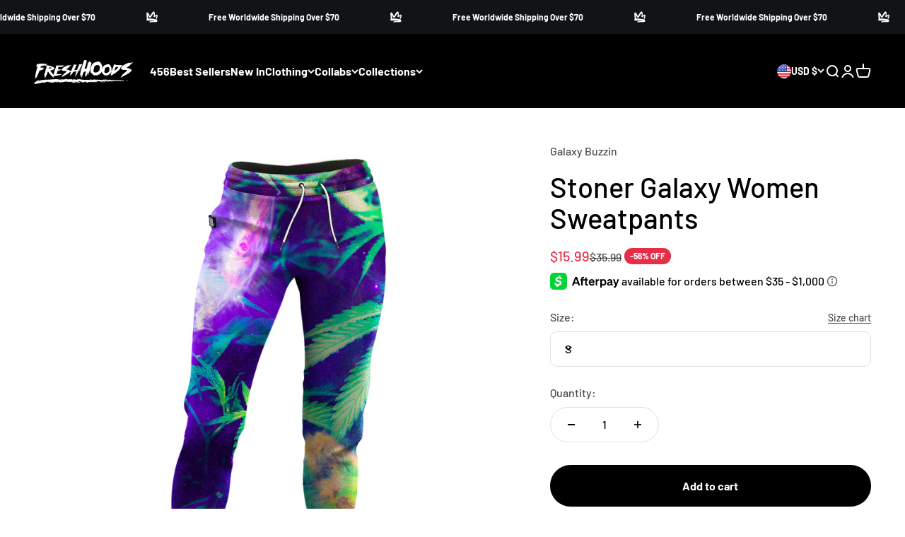

--- FILE ---
content_type: text/html; charset=utf-8
request_url: https://freshhoodz.com/products/stoner-galaxy-women-sweatpants
body_size: 65657
content:
<!doctype html>

<html class="no-js" lang="en" dir="ltr">
  <head>
    <style id="w3_bg_load">div:not(.w3_bg), section:not(.w3_bg), iframelazy:not(.w3_bg){background-image:none !important;}</style>
<script>
	var w3_lazy_load_by_px = 200,
		blank_image_webp_url = "https://d2pk8plgu825qi.cloudfront.net/wp-content/uploads/blank.pngw3.webp",
		google_fonts_delay_load = 1e4,
		w3_mousemoveloadimg = !1,
		w3_page_is_scrolled = !1,
		w3_lazy_load_js = 1,
		w3_excluded_js = 0;
	class w3_loadscripts {
		constructor(e) {
			this.triggerEvents = e, this.eventOptions = {
				passive: !0
			}, this.userEventListener = this.triggerListener.bind(this), this.lazy_trigger, this.style_load_fired, this.lazy_scripts_load_fired = 0, this.scripts_load_fired = 0, this.scripts_load_fire = 0, this.excluded_js = w3_excluded_js, this.w3_lazy_load_js = w3_lazy_load_js, this.w3_fonts = "undefined" != typeof w3_googlefont ? w3_googlefont : [], this.w3_styles = [], this.w3_scripts = {
				normal: [],
				async: [],
				defer: [],
				lazy: []
			}, this.allJQueries = []
		}
		user_events_add(e) {
			this.triggerEvents.forEach(t => window.addEventListener(t, e.userEventListener, e.eventOptions))
		}
		user_events_remove(e) {
			this.triggerEvents.forEach(t => window.removeEventListener(t, e.userEventListener, e.eventOptions))
		}
		triggerListener_on_load() {
			"loading" === document.readyState ? document.addEventListener("DOMContentLoaded", this.load_resources.bind(this)) : this.load_resources()
		}
		triggerListener() {
			this.user_events_remove(this), this.lazy_scripts_load_fired = 1, this.add_html_class("w3_user"), "loading" === document.readyState ? (document.addEventListener("DOMContentLoaded", this.load_style_resources.bind(this)), this.scripts_load_fire || document.addEventListener("DOMContentLoaded", this.load_resources.bind(this))) : (this.load_style_resources(), this.scripts_load_fire || this.load_resources())
		}
		async load_style_resources() {
			this.style_load_fired || (this.style_load_fired = !0, this.register_styles(), document.getElementsByTagName("html")[0].setAttribute("data-css", this.w3_styles.length), document.getElementsByTagName("html")[0].setAttribute("data-css-loaded", 0), this.preload_scripts(this.w3_styles), this.load_styles_preloaded())
		}
		async load_styles_preloaded() {
			setTimeout(function(e) {
				document.getElementsByTagName("html")[0].classList.contains("css-preloaded") ? e.load_styles(e.w3_styles) : e.load_styles_preloaded()
			}, 200, this)
		}
		async load_resources() {
			this.scripts_load_fired || (this.scripts_load_fired = !0, this.hold_event_listeners(), this.exe_document_write(), this.register_scripts(), this.add_html_class("w3_start"), "function" == typeof w3_events_on_start_js && w3_events_on_start_js(), this.preload_scripts(this.w3_scripts.normal), this.preload_scripts(this.w3_scripts.defer), this.preload_scripts(this.w3_scripts.async), this.wnwAnalytics(), this.wnwBoomerang(), await this.load_scripts(this.w3_scripts.normal), await this.load_scripts(this.w3_scripts.defer), await this.load_scripts(this.w3_scripts.async), await this.execute_domcontentloaded(), await this.execute_window_load(), window.dispatchEvent(new Event("w3-scripts-loaded")), this.add_html_class("w3_js"), "function" == typeof w3_events_on_end_js && w3_events_on_end_js(), this.lazy_trigger = setInterval(this.w3_trigger_lazy_script, 500, this))
		}
		async w3_trigger_lazy_script(e) {
			e.lazy_scripts_load_fired && (await e.load_scripts(e.w3_scripts.lazy), e.add_html_class("jsload"), clearInterval(e.lazy_trigger))
		}
		add_html_class(e) {
			document.getElementsByTagName("html")[0].classList.add(e)
		}
		register_scripts() {
			document.querySelectorAll("script[type=lazyload_int]").forEach(e => {
				e.hasAttribute("data-src") ? e.hasAttribute("async") && !1 !== e.async ? this.w3_scripts.async.push(e) : e.hasAttribute("defer") && !1 !== e.defer || "module" === e.getAttribute("data-w3-type") ? this.w3_scripts.defer.push(e) : this.w3_scripts.normal.push(e) : this.w3_scripts.normal.push(e)
			}), document.querySelectorAll("script[type=lazyload_ext]").forEach(e => {
				this.w3_scripts.lazy.push(e)
			})
		}
		register_styles() {
			document.querySelectorAll("link[data-href]").forEach(e => {
				this.w3_styles.push(e)
			})
		}
		async execute_script(e) {
			return await this.repaint_frame(), new Promise(t => {
				let s = document.createElement("script"),
					a;
				[...e.attributes].forEach(e => {
					let t = e.nodeName;
					"type" !== t && "data-src" !== t && ("data-w3-type" === t && (t = "type", a = e.nodeValue), s.setAttribute(t, e.nodeValue))
				}), e.hasAttribute("data-src") ? (s.setAttribute("src", e.getAttribute("data-src")), s.addEventListener("load", t), s.addEventListener("error", t)) : (s.text = e.text, t()), null !== e.parentNode && e.parentNode.replaceChild(s, e)
			})
		}
		async execute_styles(e) {
			var t;
			let s;
			return t = e, void((s = document.createElement("link")).href = t.getAttribute("data-href"), s.rel = "stylesheet", document.head.appendChild(s), t.parentNode.removeChild(t))
		}
		async load_scripts(e) {
			let t = e.shift();
			return t ? (await this.execute_script(t), this.load_scripts(e)) : Promise.resolve()
		}
		async load_styles(e) {
			let t = e.shift();
			return t ? (this.execute_styles(t), this.load_styles(e)) : "loaded"
		}
		async load_fonts(e) {
			var t = document.createDocumentFragment();
			e.forEach(e => {
				let s = document.createElement("link");
				s.href = e, s.rel = "stylesheet", t.appendChild(s)
			}), setTimeout(function() {
				document.head.appendChild(t)
			}, google_fonts_delay_load)
		}
		preload_scripts(e) {
			var t = document.createDocumentFragment(),
				s = 0,
				a = this;
			[...e].forEach(i => {
				let r = i.getAttribute("data-src"),
					n = i.getAttribute("data-href");
				if (r) {
					let d = document.createElement("link");
					d.href = r, d.rel = "preload", d.as = "script", t.appendChild(d)
				} else if (n) {
					let l = document.createElement("link");
					l.href = n, l.rel = "preload", l.as = "style", s++, e.length == s && (l.dataset.last = 1), t.appendChild(l), l.onload = function() {
						fetch(this.href).then(e => e.blob()).then(e => {
							a.update_css_loader()
						}).catch(e => {
							a.update_css_loader()
						})
					}, l.onerror = function() {
						a.update_css_loader()
					}
				}
			}), document.head.appendChild(t)
		}
		update_css_loader() {
			document.getElementsByTagName("html")[0].setAttribute("data-css-loaded", parseInt(document.getElementsByTagName("html")[0].getAttribute("data-css-loaded")) + 1), document.getElementsByTagName("html")[0].getAttribute("data-css") == document.getElementsByTagName("html")[0].getAttribute("data-css-loaded") && document.getElementsByTagName("html")[0].classList.add("css-preloaded")
		}
		hold_event_listeners() {
			let e = {};

			function t(t, s) {
				! function(t) {
					function s(s) {
						return e[t].eventsToRewrite.indexOf(s) >= 0 ? "w3-" + s : s
					}
					e[t] || (e[t] = {
						originalFunctions: {
							add: t.addEventListener,
							remove: t.removeEventListener
						},
						eventsToRewrite: []
					}, t.addEventListener = function() {
						arguments[0] = s(arguments[0]), e[t].originalFunctions.add.apply(t, arguments)
					}, t.removeEventListener = function() {
						arguments[0] = s(arguments[0]), e[t].originalFunctions.remove.apply(t, arguments)
					})
				}(t), e[t].eventsToRewrite.push(s)
			}

			function s(e, t) {
				let s = e[t];
				Object.defineProperty(e, t, {
					get: () => s || function() {},
					set(a) {
						e["w3" + t] = s = a
					}
				})
			}
			t(document, "DOMContentLoaded"), t(window, "DOMContentLoaded"), t(window, "load"), t(window, "pageshow"), t(document, "readystatechange"), s(document, "onreadystatechange"), s(window, "onload"), s(window, "onpageshow")
		}
		hold_jquery(e) {
			let t = window.jQuery;
			Object.defineProperty(window, "jQuery", {
				get: () => t,
				set(s) {
					if (s && s.fn && !e.allJQueries.includes(s)) {
						s.fn.ready = s.fn.init.prototype.ready = function(t) {
							if (void 0 !== t) return e.scripts_load_fired ? e.domReadyFired ? t.bind(document)(s) : document.addEventListener("w3-DOMContentLoaded", () => t.bind(document)(s)) : t.bind(document)(s), s(document)
						};
						let a = s.fn.on;
						s.fn.on = s.fn.init.prototype.on = function() {
							if ("ready" == arguments[0]) {
								if (this[0] !== document) return a.apply(this, arguments), this;
								arguments[1].bind(document)(s)
							}
							if (this[0] === window) {
								function e(e) {
									return e.split(" ").map(e => "load" === e || 0 === e.indexOf("load.") ? "w3-jquery-load" : e).join(" ")
								}
								"string" == typeof arguments[0] || arguments[0] instanceof String ? arguments[0] = e(arguments[0]) : "object" == typeof arguments[0] && Object.keys(arguments[0]).forEach(t => {
									Object.assign(arguments[0], {
										[e(t)]: arguments[0][t]
									})[t]
								})
							}
							return a.apply(this, arguments), this
						}, e.allJQueries.push(s)
					}
					t = s
				}
			})
		}
		async execute_domcontentloaded() {
			this.domReadyFired = !0, await this.repaint_frame(), document.dispatchEvent(new Event("w3-DOMContentLoaded")), await this.repaint_frame(), window.dispatchEvent(new Event("w3-DOMContentLoaded")), await this.repaint_frame(), document.dispatchEvent(new Event("w3-readystatechange")), await this.repaint_frame(), document.w3onreadystatechange && document.w3onreadystatechange()
		}
		async execute_window_load() {
			await this.repaint_frame(), setTimeout(function() {
				window.dispatchEvent(new Event("w3-load"))
			}, 100), await this.repaint_frame(), window.w3onload && window.w3onload(), await this.repaint_frame(), this.allJQueries.forEach(e => e(window).trigger("w3-jquery-load")), window.dispatchEvent(new Event("w3-pageshow")), await this.repaint_frame(), window.w3onpageshow && window.w3onpageshow()
		}
		exe_document_write() {
			let e = new Map;
			document.write = document.writeln = function(t) {
				let s = document.currentScript,
					a = document.createRange(),
					i = s.parentElement,
					r = e.get(s);
				void 0 === r && (r = s.nextSibling, e.set(s, r));
				let n = document.createDocumentFragment();
				a.setStart(n, 0), n.appendChild(a.createContextualFragment(t)), i.insertBefore(n, r)
			}
		}
		async repaint_frame() {
			return new Promise(e => requestAnimationFrame(e))
		}
		static execute() {
			let e = new w3_loadscripts(["keydown", "mousemove", "touchmove", "touchstart", "touchend", "wheel"]);
			e.load_fonts(e.w3_fonts), e.user_events_add(e), e.excluded_js || e.hold_jquery(e), e.w3_lazy_load_js || (e.scripts_load_fire = 1, e.triggerListener_on_load());
			let t = setInterval(function e(s) {
				null != document.body && (document.body.getBoundingClientRect().top < -30 && s.triggerListener(), clearInterval(t))
			}, 500, e)
		}
        static run() {
            let e = new w3_loadscripts(["keydown", "mousemove", "touchmove", "touchstart", "touchend", "wheel"]);
            e.load_fonts(e.w3_fonts), e.user_events_add(e), e.excluded_js || e.hold_jquery(e), e.w3_lazy_load_js || (e.scripts_load_fire = 1, e.triggerListener_on_load());
            e.triggerListener();
        }
		wnwAnalytics() {
			document.querySelectorAll(".analytics").forEach(function(e) {
				trekkie.integrations = !1;
				var t = document.createElement("script");
				t.innerHTML = e.innerHTML, e.parentNode.insertBefore(t, e.nextSibling), e.parentNode.removeChild(e)
			})
		}
		wnwBoomerang() {
			document.querySelectorAll(".boomerang").forEach(function(e) {
				window.BOOMR.version = !1;
				var t = document.createElement("script");
				t.innerHTML = e.innerHTML, e.parentNode.insertBefore(t, e.nextSibling), e.parentNode.removeChild(e)
			})
            setTimeout(function() {
    			document.querySelectorAll(".critical2").forEach(function(a) {
    				a.remove();
    			});
  			}, 8000);
		}
	}
	setTimeout(function() {
		w3_loadscripts.execute();
    },1000);
</script>
    <meta charset="utf-8">
    <meta name="viewport" content="width=device-width, initial-scale=1.0, height=device-height, minimum-scale=1.0, maximum-scale=1.0">
    <meta name="theme-color" content="#000000">

    <title>Stoner Galaxy Women Sweatpants</title><meta name="description" content="Get ready to be baked and wear our Stoner Galaxy Women Sweatpants, featuring clean-cut and allover hemp leave graphics. Two hand pockets, a drawstring waistband, and ribbed ankle cuffs make these pants a bold choice for those comfy days.These premium graphic sweatpants are tailored from high-quality pre-shrunk polyeste"><link rel="canonical" href="https://freshhoods.com/products/stoner-galaxy-women-sweatpants"><link rel="shortcut icon" href="//freshhoodz.com/cdn/shop/files/FH_logo_icon_green_a77b48bf-8898-4be1-b578-ed0102e02154.png?v=1646142322&width=96">
      <link rel="apple-touch-icon" href="//freshhoodz.com/cdn/shop/files/FH_logo_icon_green_a77b48bf-8898-4be1-b578-ed0102e02154.png?v=1646142322&width=180"><link rel="preconnect" href="https://cdn.shopify.com">
    <link rel="preconnect" href="https://fonts.shopifycdn.com" crossorigin>
    <link rel="dns-prefetch" href="https://productreviews.shopifycdn.com"><link rel="preload" href="//freshhoodz.com/cdn/fonts/barlow/barlow_n7.691d1d11f150e857dcbc1c10ef03d825bc378d81.woff2" as="font" type="font/woff2" crossorigin><link rel="preload" href="//freshhoodz.com/cdn/fonts/barlow/barlow_n5.a193a1990790eba0cc5cca569d23799830e90f07.woff2" as="font" type="font/woff2" crossorigin><meta property="og:type" content="product">
  <meta property="og:title" content="Stoner Galaxy Women Sweatpants">
  <meta property="product:price:amount" content="15.99">
  <meta property="product:price:currency" content="USD"><meta property="og:image" content="http://freshhoodz.com/cdn/shop/products/173729--front_20-_202020-11-10T140732.014.jpg?v=1605013772&width=2048">
  <meta property="og:image:secure_url" content="https://freshhoodz.com/cdn/shop/products/173729--front_20-_202020-11-10T140732.014.jpg?v=1605013772&width=2048">
  <meta property="og:image:width" content="1400">
  <meta property="og:image:height" content="1400"><meta property="og:description" content="Get ready to be baked and wear our Stoner Galaxy Women Sweatpants, featuring clean-cut and allover hemp leave graphics. Two hand pockets, a drawstring waistband, and ribbed ankle cuffs make these pants a bold choice for those comfy days.These premium graphic sweatpants are tailored from high-quality pre-shrunk polyeste"><meta property="og:url" content="https://freshhoods.com/products/stoner-galaxy-women-sweatpants">
<meta property="og:site_name" content="Fresh Hoods"><meta name="twitter:card" content="summary"><meta name="twitter:title" content="Stoner Galaxy Women Sweatpants">
  <meta name="twitter:description" content="Get ready to be baked and wear our Stoner Galaxy Women Sweatpants, featuring clean-cut and allover hemp leave graphics. Two hand pockets, a drawstring waistband, and ribbed ankle cuffs make these pants a bold choice for those comfy days.These premium graphic sweatpants are tailored from high-quality pre-shrunk polyester and printed with dye-sublimation technology. We are using only the highest quality ink to make sure the print is crack, fade and wash resistant. This technology of printing pre-cut pieces guarantees a flawless edge-to-edge graphic."><meta name="twitter:image" content="https://freshhoodz.com/cdn/shop/products/173729--front_20-_202020-11-10T140732.014.jpg?crop=center&height=1200&v=1605013772&width=1200">
  <meta name="twitter:image:alt" content="">
  <script type="application/ld+json">
  {
    "@context": "https://schema.org",
    "@type": "Product",
    "productID": 4869595037773,
    "offers": [{
          "@type": "Offer",
          "name": "S",
          "availability":"https://schema.org/InStock",
          "price": 15.99,
          "priceCurrency": "USD",
          "priceValidUntil": "2026-02-10","sku": "cusdes-FWK-44925-s","url": "https://freshhoods.com/products/stoner-galaxy-women-sweatpants?variant=33174115156045"
        },
{
          "@type": "Offer",
          "name": "M",
          "availability":"https://schema.org/InStock",
          "price": 15.99,
          "priceCurrency": "USD",
          "priceValidUntil": "2026-02-10","sku": "cusdes-FWK-44925-m","url": "https://freshhoods.com/products/stoner-galaxy-women-sweatpants?variant=33174115188813"
        },
{
          "@type": "Offer",
          "name": "L",
          "availability":"https://schema.org/InStock",
          "price": 15.99,
          "priceCurrency": "USD",
          "priceValidUntil": "2026-02-10","sku": "cusdes-FWK-44925-l","url": "https://freshhoods.com/products/stoner-galaxy-women-sweatpants?variant=33174115221581"
        },
{
          "@type": "Offer",
          "name": "XXL",
          "availability":"https://schema.org/InStock",
          "price": 15.99,
          "priceCurrency": "USD",
          "priceValidUntil": "2026-02-10","sku": "cusdes-FWK-44925-xxl","url": "https://freshhoods.com/products/stoner-galaxy-women-sweatpants?variant=33174115254349"
        },
{
          "@type": "Offer",
          "name": "XXXL",
          "availability":"https://schema.org/InStock",
          "price": 15.99,
          "priceCurrency": "USD",
          "priceValidUntil": "2026-02-10","sku": "cusdes-FWK-44925-xxxl","url": "https://freshhoods.com/products/stoner-galaxy-women-sweatpants?variant=33174115287117"
        }
],"brand": {
      "@type": "Brand",
      "name": "Fresh Hoods"
    },
    "name": "Stoner Galaxy Women Sweatpants",
    "description": "Get ready to be baked and wear our Stoner Galaxy Women Sweatpants, featuring clean-cut and allover hemp leave graphics. Two hand pockets, a drawstring waistband, and ribbed ankle cuffs make these pants a bold choice for those comfy days.These premium graphic sweatpants are tailored from high-quality pre-shrunk polyester and printed with dye-sublimation technology. We are using only the highest quality ink to make sure the print is crack, fade and wash resistant. This technology of printing pre-cut pieces guarantees a flawless edge-to-edge graphic.",
    "category": "Women Sweatpants",
    "url": "https://freshhoods.com/products/stoner-galaxy-women-sweatpants",
    "sku": "cusdes-FWK-44925-s","weight": {
        "@type": "QuantitativeValue",
        "unitCode": "lb",
        "value": 0.9039
      },"image": {
      "@type": "ImageObject",
      "url": "https://freshhoodz.com/cdn/shop/products/173729--front_20-_202020-11-10T140732.014.jpg?v=1605013772&width=1024",
      "image": "https://freshhoodz.com/cdn/shop/products/173729--front_20-_202020-11-10T140732.014.jpg?v=1605013772&width=1024",
      "name": "",
      "width": "1024",
      "height": "1024"
    }
  }
  </script>



  <script type="application/ld+json">
  {
    "@context": "https://schema.org",
    "@type": "BreadcrumbList",
  "itemListElement": [{
      "@type": "ListItem",
      "position": 1,
      "name": "Home",
      "item": "https://freshhoods.com"
    },{
          "@type": "ListItem",
          "position": 2,
          "name": "Stoner Galaxy Women Sweatpants",
          "item": "https://freshhoods.com/products/stoner-galaxy-women-sweatpants"
        }]
  }
  </script>

<style>/* Typography (heading) */
  @font-face {
  font-family: Barlow;
  font-weight: 700;
  font-style: normal;
  font-display: fallback;
  src: url("//freshhoodz.com/cdn/fonts/barlow/barlow_n7.691d1d11f150e857dcbc1c10ef03d825bc378d81.woff2") format("woff2"),
       url("//freshhoodz.com/cdn/fonts/barlow/barlow_n7.4fdbb1cb7da0e2c2f88492243ffa2b4f91924840.woff") format("woff");
}

@font-face {
  font-family: Barlow;
  font-weight: 700;
  font-style: italic;
  font-display: fallback;
  src: url("//freshhoodz.com/cdn/fonts/barlow/barlow_i7.50e19d6cc2ba5146fa437a5a7443c76d5d730103.woff2") format("woff2"),
       url("//freshhoodz.com/cdn/fonts/barlow/barlow_i7.47e9f98f1b094d912e6fd631cc3fe93d9f40964f.woff") format("woff");
}

/* Typography (body) */
  @font-face {
  font-family: Barlow;
  font-weight: 500;
  font-style: normal;
  font-display: fallback;
  src: url("//freshhoodz.com/cdn/fonts/barlow/barlow_n5.a193a1990790eba0cc5cca569d23799830e90f07.woff2") format("woff2"),
       url("//freshhoodz.com/cdn/fonts/barlow/barlow_n5.ae31c82169b1dc0715609b8cc6a610b917808358.woff") format("woff");
}

@font-face {
  font-family: Barlow;
  font-weight: 500;
  font-style: italic;
  font-display: fallback;
  src: url("//freshhoodz.com/cdn/fonts/barlow/barlow_i5.714d58286997b65cd479af615cfa9bb0a117a573.woff2") format("woff2"),
       url("//freshhoodz.com/cdn/fonts/barlow/barlow_i5.0120f77e6447d3b5df4bbec8ad8c2d029d87fb21.woff") format("woff");
}

@font-face {
  font-family: Barlow;
  font-weight: 700;
  font-style: normal;
  font-display: fallback;
  src: url("//freshhoodz.com/cdn/fonts/barlow/barlow_n7.691d1d11f150e857dcbc1c10ef03d825bc378d81.woff2") format("woff2"),
       url("//freshhoodz.com/cdn/fonts/barlow/barlow_n7.4fdbb1cb7da0e2c2f88492243ffa2b4f91924840.woff") format("woff");
}

@font-face {
  font-family: Barlow;
  font-weight: 700;
  font-style: italic;
  font-display: fallback;
  src: url("//freshhoodz.com/cdn/fonts/barlow/barlow_i7.50e19d6cc2ba5146fa437a5a7443c76d5d730103.woff2") format("woff2"),
       url("//freshhoodz.com/cdn/fonts/barlow/barlow_i7.47e9f98f1b094d912e6fd631cc3fe93d9f40964f.woff") format("woff");
}

:root {
    /**
     * ---------------------------------------------------------------------
     * SPACING VARIABLES
     *
     * We are using a spacing inspired from frameworks like Tailwind CSS.
     * ---------------------------------------------------------------------
     */
    --spacing-0-5: 0.125rem; /* 2px */
    --spacing-1: 0.25rem; /* 4px */
    --spacing-1-5: 0.375rem; /* 6px */
    --spacing-2: 0.5rem; /* 8px */
    --spacing-2-5: 0.625rem; /* 10px */
    --spacing-3: 0.75rem; /* 12px */
    --spacing-3-5: 0.875rem; /* 14px */
    --spacing-4: 1rem; /* 16px */
    --spacing-4-5: 1.125rem; /* 18px */
    --spacing-5: 1.25rem; /* 20px */
    --spacing-5-5: 1.375rem; /* 22px */
    --spacing-6: 1.5rem; /* 24px */
    --spacing-6-5: 1.625rem; /* 26px */
    --spacing-7: 1.75rem; /* 28px */
    --spacing-7-5: 1.875rem; /* 30px */
    --spacing-8: 2rem; /* 32px */
    --spacing-8-5: 2.125rem; /* 34px */
    --spacing-9: 2.25rem; /* 36px */
    --spacing-9-5: 2.375rem; /* 38px */
    --spacing-10: 2.5rem; /* 40px */
    --spacing-11: 2.75rem; /* 44px */
    --spacing-12: 3rem; /* 48px */
    --spacing-14: 3.5rem; /* 56px */
    --spacing-16: 4rem; /* 64px */
    --spacing-18: 4.5rem; /* 72px */
    --spacing-20: 5rem; /* 80px */
    --spacing-24: 6rem; /* 96px */
    --spacing-28: 7rem; /* 112px */
    --spacing-32: 8rem; /* 128px */
    --spacing-36: 9rem; /* 144px */
    --spacing-40: 10rem; /* 160px */
    --spacing-44: 11rem; /* 176px */
    --spacing-48: 12rem; /* 192px */
    --spacing-52: 13rem; /* 208px */
    --spacing-56: 14rem; /* 224px */
    --spacing-60: 15rem; /* 240px */
    --spacing-64: 16rem; /* 256px */
    --spacing-72: 18rem; /* 288px */
    --spacing-80: 20rem; /* 320px */
    --spacing-96: 24rem; /* 384px */

    /* Container */
    --container-max-width: 1300px;
    --container-narrow-max-width: 1050px;
    --container-gutter: var(--spacing-5);
    --section-outer-spacing-block: var(--spacing-12);
    --section-inner-max-spacing-block: var(--spacing-10);
    --section-inner-spacing-inline: var(--container-gutter);
    --section-stack-spacing-block: var(--spacing-8);

    /* Grid gutter */
    --grid-gutter: var(--spacing-5);

    /* Product list settings */
    --product-list-row-gap: var(--spacing-8);
    --product-list-column-gap: var(--grid-gutter);

    /* Form settings */
    --input-gap: var(--spacing-2);
    --input-height: 2.625rem;
    --input-padding-inline: var(--spacing-4);

    /* Other sizes */
    --sticky-area-height: calc(var(--sticky-announcement-bar-enabled, 0) * var(--announcement-bar-height, 0px) + var(--sticky-header-enabled, 0) * var(--header-height, 0px));

    /* RTL support */
    --transform-logical-flip: 1;
    --transform-origin-start: left;
    --transform-origin-end: right;

    /**
     * ---------------------------------------------------------------------
     * TYPOGRAPHY
     * ---------------------------------------------------------------------
     */

    /* Font properties */
    --heading-font-family: Barlow, sans-serif;
    --heading-font-weight: 700;
    --heading-font-style: normal;
    --heading-text-transform: normal;
    --heading-letter-spacing: -0.02em;
    --text-font-family: Barlow, sans-serif;
    --text-font-weight: 500;
    --text-font-style: normal;
    --text-letter-spacing: 0.0em;

    /* Font sizes */
    --text-h0: 3rem;
    --text-h1: 2.5rem;
    --text-h2: 2rem;
    --text-h3: 1.5rem;
    --text-h4: 1.375rem;
    --text-h5: 1.125rem;
    --text-h6: 1rem;
    --text-xs: 0.8125rem;
    --text-sm: 0.875rem;
    --text-base: 1.0rem;
    --text-lg: 1.25rem;

    /**
     * ---------------------------------------------------------------------
     * COLORS
     * ---------------------------------------------------------------------
     */

    /* Color settings */--accent: 0 0 0;
    --text-primary: 0 0 0;
    --background-primary: 255 255 255;
    --dialog-background: 255 255 255;
    --border-color: var(--text-color, var(--text-primary)) / 0.12;

    /* Button colors */
    --button-background-primary: 0 0 0;
    --button-text-primary: 255 255 255;
    --button-background-secondary: 233 236 239;
    --button-text-secondary: 0 0 0;

    /* Status colors */
    --success-background: 224 244 232;
    --success-text: 0 163 65;
    --warning-background: 255 246 233;
    --warning-text: 255 183 74;
    --error-background: 252 230 233;
    --error-text: 230 46 73;

    /* Product colors */
    --on-sale-text: 230 46 73;
    --on-sale-badge-background: 230 46 73;
    --on-sale-badge-text: 255 255 255;
    --sold-out-badge-background: 0 0 0;
    --sold-out-badge-text: 255 255 255;
    --primary-badge-background: 128 60 238;
    --primary-badge-text: 255 255 255;
    --star-color: 255 183 74;
    --product-card-background: 255 255 255;
    --product-card-text: 0 0 0;

    /* Header colors */
    --header-background: 0 0 0;
    --header-text: 255 255 255;

    /* Footer colors */
    --footer-background: 0 0 0;
    --footer-text: 255 255 255;

    /* Rounded variables (used for border radius) */
    --rounded-xs: 0.25rem;
    --rounded-sm: 0.375rem;
    --rounded: 0.75rem;
    --rounded-lg: 1.5rem;
    --rounded-full: 9999px;

    --rounded-button: 3.75rem;
    --rounded-input: 0.625rem;

    /* Box shadow */
    --shadow-sm: 0 2px 8px rgb(var(--text-primary) / 0.0);
    --shadow: 0 5px 15px rgb(var(--text-primary) / 0.0);
    --shadow-md: 0 5px 30px rgb(var(--text-primary) / 0.0);
    --shadow-block: 0px 18px 50px rgb(var(--text-primary) / 0.0);

    /**
     * ---------------------------------------------------------------------
     * OTHER
     * ---------------------------------------------------------------------
     */

    --cursor-close-svg-url: url(//freshhoodz.com/cdn/shop/t/239/assets/cursor-close.svg?v=147174565022153725511692957146);
    --cursor-zoom-in-svg-url: url(//freshhoodz.com/cdn/shop/t/239/assets/cursor-zoom-in.svg?v=154953035094101115921692957146);
    --cursor-zoom-out-svg-url: url(//freshhoodz.com/cdn/shop/t/239/assets/cursor-zoom-out.svg?v=16155520337305705181692957146);
    --checkmark-svg-url: url(//freshhoodz.com/cdn/shop/t/239/assets/checkmark.svg?v=77552481021870063511692957146);
  }

  [dir="rtl"]:root {
    /* RTL support */
    --transform-logical-flip: -1;
    --transform-origin-start: right;
    --transform-origin-end: left;
  }

  @media screen and (min-width: 700px) {
    :root {
      /* Typography (font size) */
      --text-h0: 4rem;
      --text-h1: 3rem;
      --text-h2: 2.5rem;
      --text-h3: 2rem;
      --text-h4: 1.625rem;
      --text-h5: 1.25rem;
      --text-h6: 1.125rem;

      --text-xs: 0.75rem;
      --text-sm: 0.875rem;
      --text-base: 1.0rem;
      --text-lg: 1.25rem;

      /* Spacing */
      --container-gutter: 2rem;
      --section-outer-spacing-block: var(--spacing-16);
      --section-inner-max-spacing-block: var(--spacing-12);
      --section-inner-spacing-inline: var(--spacing-12);
      --section-stack-spacing-block: var(--spacing-12);

      /* Grid gutter */
      --grid-gutter: var(--spacing-6);

      /* Product list settings */
      --product-list-row-gap: var(--spacing-12);

      /* Form settings */
      --input-gap: 1rem;
      --input-height: 3.125rem;
      --input-padding-inline: var(--spacing-5);
    }
  }

  @media screen and (min-width: 1000px) {
    :root {
      /* Spacing settings */
      --container-gutter: var(--spacing-12);
      --section-outer-spacing-block: var(--spacing-18);
      --section-inner-max-spacing-block: var(--spacing-16);
      --section-inner-spacing-inline: var(--spacing-16);
      --section-stack-spacing-block: var(--spacing-12);
    }
  }

  @media screen and (min-width: 1150px) {
    :root {
      /* Spacing settings */
      --container-gutter: var(--spacing-12);
      --section-outer-spacing-block: var(--spacing-20);
      --section-inner-max-spacing-block: var(--spacing-16);
      --section-inner-spacing-inline: var(--spacing-16);
      --section-stack-spacing-block: var(--spacing-12);
    }
  }

  @media screen and (min-width: 1400px) {
    :root {
      /* Typography (font size) */
      --text-h0: 5rem;
      --text-h1: 3.75rem;
      --text-h2: 3rem;
      --text-h3: 2.25rem;
      --text-h4: 2rem;
      --text-h5: 1.5rem;
      --text-h6: 1.25rem;

      --section-outer-spacing-block: var(--spacing-24);
      --section-inner-max-spacing-block: var(--spacing-18);
      --section-inner-spacing-inline: var(--spacing-18);
    }
  }

  @media screen and (min-width: 1600px) {
    :root {
      --section-outer-spacing-block: var(--spacing-24);
      --section-inner-max-spacing-block: var(--spacing-20);
      --section-inner-spacing-inline: var(--spacing-20);
    }
  }

  /**
   * ---------------------------------------------------------------------
   * LIQUID DEPENDANT CSS
   *
   * Our main CSS is Liquid free, but some very specific features depend on
   * theme settings, so we have them here
   * ---------------------------------------------------------------------
   */@media screen and (pointer: fine) {
        .button:not([disabled]):hover, .btn:not([disabled]):hover, .shopify-payment-button__button--unbranded:not([disabled]):hover {
          --button-background-opacity: 0.85;
        }

        .button--subdued:not([disabled]):hover {
          --button-background: var(--text-color) / .05 !important;
        }
      }</style><script>
  document.documentElement.classList.replace('no-js', 'js');

  // This allows to expose several variables to the global scope, to be used in scripts
  window.themeVariables = {
    settings: {
      showPageTransition: false,
      headingApparition: "none",
      pageType: "product",
      moneyFormat: "\u003cspan class=\"money notranslate\"\u003e${{amount}}\u003c\/span\u003e",
      moneyWithCurrencyFormat: "\u003cspan class=\"money notranslate\"\u003e${{amount}} USD\u003c\/span\u003e",
      currencyCodeEnabled: false,
      cartType: "drawer",
      showDiscount: true,
      discountMode: "percentage"
    },

    strings: {
      accessibilityClose: "Close",
      accessibilityNext: "Next",
      accessibilityPrevious: "Previous",
      addToCartButton: "Add to cart",
      soldOutButton: "Sold out",
      preOrderButton: "Pre-order",
      unavailableButton: "Unavailable",
      closeGallery: "Close gallery",
      zoomGallery: "Zoom",
      errorGallery: "Image cannot be loaded",
      soldOutBadge: "Sold out",
      discountBadge: "-@@ OFF",
      sku: "SKU:",
      searchNoResults: "No results could be found.",
      addOrderNote: "Add order note",
      editOrderNote: "Edit order note",
      shippingEstimatorNoResults: "Sorry, we do not ship to your address.",
      shippingEstimatorOneResult: "There is one shipping rate for your address:",
      shippingEstimatorMultipleResults: "There are several shipping rates for your address:",
      shippingEstimatorError: "One or more error occurred while retrieving shipping rates:"
    },

    breakpoints: {
      'sm': 'screen and (min-width: 700px)',
      'md': 'screen and (min-width: 1000px)',
      'lg': 'screen and (min-width: 1150px)',
      'xl': 'screen and (min-width: 1400px)',

      'sm-max': 'screen and (max-width: 699px)',
      'md-max': 'screen and (max-width: 999px)',
      'lg-max': 'screen and (max-width: 1149px)',
      'xl-max': 'screen and (max-width: 1399px)'
    }
  };// For detecting native share
  document.documentElement.classList.add(`native-share--${navigator.share ? 'enabled' : 'disabled'}`);// We save the product ID in local storage to be eventually used for recently viewed section
    try {
      const recentlyViewedProducts = new Set(JSON.parse(localStorage.getItem('theme:recently-viewed-products') || '[]'));

      recentlyViewedProducts.delete(4869595037773); // Delete first to re-move the product
      recentlyViewedProducts.add(4869595037773);

      localStorage.setItem('theme:recently-viewed-products', JSON.stringify(Array.from(recentlyViewedProducts.values()).reverse()));
    } catch (e) {
      // Safari in private mode does not allow setting item, we silently fail
    }</script><script type="lazyload_int" data-w3-type="module" data-src="//freshhoodz.com/cdn/shop/t/239/assets/vendor.min.js?v=101728284033374364961692957146"></script>
    <script type="lazyload_int" data-w3-type="module" data-src="//freshhoodz.com/cdn/shop/t/239/assets/theme.js?v=19429904221433516491696506235"></script>
    <script type="lazyload_int" data-w3-type="module" data-src="//freshhoodz.com/cdn/shop/t/239/assets/sections.js?v=124090817579393489611696506480"></script>
        <script>window.performance && window.performance.mark && window.performance.mark('shopify.content_for_header.start');</script><meta name="facebook-domain-verification" content="140a67w0rw7ppnxkak9sfqael2euf8">
<meta id="shopify-digital-wallet" name="shopify-digital-wallet" content="/23093869/digital_wallets/dialog">
<meta name="shopify-checkout-api-token" content="f936797f32da56d2996b251c5de8296a">
<meta id="in-context-paypal-metadata" data-shop-id="23093869" data-venmo-supported="true" data-environment="production" data-locale="en_US" data-paypal-v4="true" data-currency="USD">
<link rel="alternate" hreflang="x-default" href="https://freshhoods.com/products/stoner-galaxy-women-sweatpants">
<link rel="alternate" hreflang="en" href="https://freshhoods.com/products/stoner-galaxy-women-sweatpants">
<link rel="alternate" hreflang="en-CA" href="https://freshhoods.com/en-ca/products/stoner-galaxy-women-sweatpants">
<link rel="alternate" hreflang="en-AU" href="https://freshhoods.com/en-au/products/stoner-galaxy-women-sweatpants">
<link rel="alternate" hreflang="en-GB" href="https://freshhoods.com/en-gb/products/stoner-galaxy-women-sweatpants">
<link rel="alternate" hreflang="en-DE" href="https://freshhoods.com/en-de/products/stoner-galaxy-women-sweatpants">
<link rel="alternate" hreflang="en-FR" href="https://freshhoods.com/en-fr/products/stoner-galaxy-women-sweatpants">
<link rel="alternate" hreflang="en-NL" href="https://freshhoods.com/en-nl/products/stoner-galaxy-women-sweatpants">
<link rel="alternate" hreflang="en-CH" href="https://freshhoods.com/en-ch/products/stoner-galaxy-women-sweatpants">
<link rel="alternate" hreflang="en-IT" href="https://freshhoods.com/en-it/products/stoner-galaxy-women-sweatpants">
<link rel="alternate" hreflang="en-IL" href="https://freshhoods.com/en-il/products/stoner-galaxy-women-sweatpants">
<link rel="alternate" hreflang="en-ES" href="https://freshhoods.com/en-es/products/stoner-galaxy-women-sweatpants">
<link rel="alternate" type="application/json+oembed" href="https://freshhoods.com/products/stoner-galaxy-women-sweatpants.oembed">
<script async="async" data-src="/checkouts/internal/preloads.js?locale=en-US"></script>
<script id="shopify-features" type="application/json">{"accessToken":"f936797f32da56d2996b251c5de8296a","betas":["rich-media-storefront-analytics"],"domain":"freshhoodz.com","predictiveSearch":true,"shopId":23093869,"locale":"en"}</script>
<script>var Shopify = Shopify || {};
Shopify.shop = "fresh-hoods.myshopify.com";
Shopify.locale = "en";
Shopify.currency = {"active":"USD","rate":"1.0"};
Shopify.country = "US";
Shopify.theme = {"name":"OPT - Impact - Live","id":123471429709,"schema_name":"Impact","schema_version":"4.3.3","theme_store_id":1190,"role":"main"};
Shopify.theme.handle = "null";
Shopify.theme.style = {"id":null,"handle":null};
Shopify.cdnHost = "freshhoodz.com/cdn";
Shopify.routes = Shopify.routes || {};
Shopify.routes.root = "/";</script>
<script type="module">!function(o){(o.Shopify=o.Shopify||{}).modules=!0}(window);</script>
<script>!function(o){function n(){var o=[];function n(){o.push(Array.prototype.slice.apply(arguments))}return n.q=o,n}var t=o.Shopify=o.Shopify||{};t.loadFeatures=n(),t.autoloadFeatures=n()}(window);</script>
<script id="shop-js-analytics" type="application/json">{"pageType":"product"}</script>
<script type="lazyload_int" async type="module" data-src="//freshhoodz.com/cdn/shopifycloud/shop-js/modules/v2/client.init-shop-cart-sync_BN7fPSNr.en.esm.js"></script>
<script type="lazyload_int" async type="module" data-src="//freshhoodz.com/cdn/shopifycloud/shop-js/modules/v2/chunk.common_Cbph3Kss.esm.js"></script>
<script type="lazyload_int" async type="module" data-src="//freshhoodz.com/cdn/shopifycloud/shop-js/modules/v2/chunk.modal_DKumMAJ1.esm.js"></script>
<script type="module">
  await import("//freshhoodz.com/cdn/shopifycloud/shop-js/modules/v2/client.init-shop-cart-sync_BN7fPSNr.en.esm.js");
await import("//freshhoodz.com/cdn/shopifycloud/shop-js/modules/v2/chunk.common_Cbph3Kss.esm.js");
await import("//freshhoodz.com/cdn/shopifycloud/shop-js/modules/v2/chunk.modal_DKumMAJ1.esm.js");

  window.Shopify.SignInWithShop?.initShopCartSync?.({"fedCMEnabled":true,"windoidEnabled":true});

</script>
<script>(function() {
  var isLoaded = false;
  function asyncLoad() {
    if (isLoaded) return;
    isLoaded = true;
    var urls = ["https:\/\/static-us.afterpay.com\/shopify\/afterpay-attract\/afterpay-attract-widget.js?shop=fresh-hoods.myshopify.com"];
    for (var i = 0; i < urls.length; i++) {
      var s = document.createElement('script');
      s.type = 'text/javascript';
      s.async = true;
      s.src = urls[i];
      var x = document.getElementsByTagName('script')[0];
      x.parentNode.insertBefore(s, x);
    }
  };
  if(window.attachEvent) {
    window.attachEvent('onload', asyncLoad);
  } else {
    window.addEventListener('w3-DOMContentLoaded', asyncLoad, false);
  }
})();</script>
<script id="__st">var __st={"a":23093869,"offset":-18000,"reqid":"31cb8e4d-d431-4c34-99a5-2bce65bcc795-1769911110","pageurl":"freshhoodz.com\/products\/stoner-galaxy-women-sweatpants","u":"eb1311971865","p":"product","rtyp":"product","rid":4869595037773};</script>
<script>window.ShopifyPaypalV4VisibilityTracking = true;</script>
<script id="form-persister">!function(){'use strict';const t='contact',e='new_comment',n=[[t,t],['blogs',e],['comments',e],[t,'customer']],o='password',r='form_key',c=['recaptcha-v3-token','g-recaptcha-response','h-captcha-response',o],s=()=>{try{return window.sessionStorage}catch{return}},i='__shopify_v',u=t=>t.elements[r],a=function(){const t=[...n].map((([t,e])=>`form[action*='/${t}']:not([data-nocaptcha='true']) input[name='form_type'][value='${e}']`)).join(',');var e;return e=t,()=>e?[...document.querySelectorAll(e)].map((t=>t.form)):[]}();function m(t){const e=u(t);a().includes(t)&&(!e||!e.value)&&function(t){try{if(!s())return;!function(t){const e=s();if(!e)return;const n=u(t);if(!n)return;const o=n.value;o&&e.removeItem(o)}(t);const e=Array.from(Array(32),(()=>Math.random().toString(36)[2])).join('');!function(t,e){u(t)||t.append(Object.assign(document.createElement('input'),{type:'hidden',name:r})),t.elements[r].value=e}(t,e),function(t,e){const n=s();if(!n)return;const r=[...t.querySelectorAll(`input[type='${o}']`)].map((({name:t})=>t)),u=[...c,...r],a={};for(const[o,c]of new FormData(t).entries())u.includes(o)||(a[o]=c);n.setItem(e,JSON.stringify({[i]:1,action:t.action,data:a}))}(t,e)}catch(e){console.error('failed to persist form',e)}}(t)}const f=t=>{if('true'===t.dataset.persistBound)return;const e=function(t,e){const n=function(t){return'function'==typeof t.submit?t.submit:HTMLFormElement.prototype.submit}(t).bind(t);return function(){let t;return()=>{t||(t=!0,(()=>{try{e(),n()}catch(t){(t=>{console.error('form submit failed',t)})(t)}})(),setTimeout((()=>t=!1),250))}}()}(t,(()=>{m(t)}));!function(t,e){if('function'==typeof t.submit&&'function'==typeof e)try{t.submit=e}catch{}}(t,e),t.addEventListener('submit',(t=>{t.preventDefault(),e()})),t.dataset.persistBound='true'};!function(){function t(t){const e=(t=>{const e=t.target;return e instanceof HTMLFormElement?e:e&&e.form})(t);e&&m(e)}document.addEventListener('submit',t),document.addEventListener('w3-DOMContentLoaded',(()=>{const e=a();for(const t of e)f(t);var n;n=document.body,new window.MutationObserver((t=>{for(const e of t)if('childList'===e.type&&e.addedNodes.length)for(const t of e.addedNodes)1===t.nodeType&&'FORM'===t.tagName&&a().includes(t)&&f(t)})).observe(n,{childList:!0,subtree:!0,attributes:!1}),document.removeEventListener('submit',t)}))}()}();</script>
<script integrity="sha256-4kQ18oKyAcykRKYeNunJcIwy7WH5gtpwJnB7kiuLZ1E=" data-source-attribution="shopify.loadfeatures" type="lazyload_int" data-src="//freshhoodz.com/cdn/shopifycloud/storefront/assets/storefront/load_feature-a0a9edcb.js" crossorigin="anonymous"></script>
<script data-source-attribution="shopify.dynamic_checkout.dynamic.init">var Shopify=Shopify||{};Shopify.PaymentButton=Shopify.PaymentButton||{isStorefrontPortableWallets:!0,init:function(){window.Shopify.PaymentButton.init=function(){};var t=document.createElement("script");t.src="https://freshhoodz.com/cdn/shopifycloud/portable-wallets/latest/portable-wallets.en.js",t.type="module",document.head.appendChild(t)}};
</script>
<script data-source-attribution="shopify.dynamic_checkout.buyer_consent">
  function portableWalletsHideBuyerConsent(e){var t=document.getElementById("shopify-buyer-consent"),n=document.getElementById("shopify-subscription-policy-button");t&&n&&(t.classList.add("hidden"),t.setAttribute("aria-hidden","true"),n.removeEventListener("click",e))}function portableWalletsShowBuyerConsent(e){var t=document.getElementById("shopify-buyer-consent"),n=document.getElementById("shopify-subscription-policy-button");t&&n&&(t.classList.remove("hidden"),t.removeAttribute("aria-hidden"),n.addEventListener("click",e))}window.Shopify?.PaymentButton&&(window.Shopify.PaymentButton.hideBuyerConsent=portableWalletsHideBuyerConsent,window.Shopify.PaymentButton.showBuyerConsent=portableWalletsShowBuyerConsent);
</script>
<script data-source-attribution="shopify.dynamic_checkout.cart.bootstrap">document.addEventListener("w3-DOMContentLoaded",(function(){function t(){return document.querySelector("shopify-accelerated-checkout-cart, shopify-accelerated-checkout")}if(t())Shopify.PaymentButton.init();else{new MutationObserver((function(e,n){t()&&(Shopify.PaymentButton.init(),n.disconnect())})).observe(document.body,{childList:!0,subtree:!0})}}));
</script>
<link id="shopify-accelerated-checkout-styles" rel="stylesheet" media="screen" href="https://freshhoodz.com/cdn/shopifycloud/portable-wallets/latest/accelerated-checkout-backwards-compat.css" crossorigin="anonymous">
<style id="shopify-accelerated-checkout-cart">
        #shopify-buyer-consent {
  margin-top: 1em;
  display: inline-block;
  width: 100%;
}

#shopify-buyer-consent.hidden {
  display: none;
}

#shopify-subscription-policy-button {
  background: none;
  border: none;
  padding: 0;
  text-decoration: underline;
  font-size: inherit;
  cursor: pointer;
}

#shopify-subscription-policy-button::before {
  box-shadow: none;
}

      </style>

<script>window.performance && window.performance.mark && window.performance.mark('shopify.content_for_header.end');</script>
        <script>var trekkie=[];trekkie.integrations=!0;window.BOOMR={},window.BOOMR.version=true;</script><link rel="stylesheet" data-href="//freshhoodz.com/cdn/shop/t/239/assets/theme.css?v=124094304210461979171698932236">
    
    	<style>*, :before, :after {box-sizing: border-box;border-style: solid;border-width: 0;border-color: rgb(var(--text-color) / .12) }html {-webkit-text-size-adjust: 100%;-moz-tab-size: 4;tab-size: 4;scroll-padding-block-start: calc(var(--sticky-area-height) + 20px);line-height: 1.5 }body {--background: var(--background-primary);--text-color: var(--text-primary);background: rgb(var(--background));color: rgb(var(--text-color));font: var(--text-font-style) var(--text-font-weight) var(--text-base) / 1.6 var(--text-font-family);letter-spacing: var(--text-letter-spacing);margin: 0;position: relative }h1, h3, h5 {font-size: inherit;font-weight: inherit }a {color: inherit;-webkit-text-decoration: inherit;text-decoration: inherit }strong {font-weight: bolder }table {text-indent: 0;border-color: inherit;border-collapse: collapse }button, input, select {font-family: inherit;font-size: 100%;font-weight: inherit;font-style: inherit;line-height: inherit;text-transform: inherit;color: inherit;margin: 0;padding: 0 }button, select {text-transform: none }button, [type=button], [type=reset], [type=submit] {-webkit-appearance: button;text-align: inherit;background-color: #0000;background-image: none }button, label, [type=radio], [type=submit] {touch-action: manipulation }:-moz-focusring {outline: auto }:-moz-ui-invalid {box-shadow: none }::-webkit-inner-spin-button, ::-webkit-outer-spin-button {height: auto }[type=search] {-webkit-appearance: textfield;outline-offset: -2px }::-webkit-search-decoration {-webkit-appearance: none }::-webkit-file-upload-button {-webkit-appearance: button;font: inherit }h1, h3, h5, p {margin: 0 }fieldset {margin: 0;padding: 0 }legend {padding: 0 }ul {margin: 0;padding: 0;list-style: none }img {vertical-align: middle;display: block }img {color: #0000;max-width: min(var(--image-mobile-max-width, var(--image-max-width, 100%)), 100%);height: auto }[hidden] {display: none !important }height-observer, media-carousel {display: block }@media screen and (min-width:700px) {img {max-width: min(var(--image-max-width, 100%), 100%) }}.button {--button-background: var(--button-background-primary) / var(--button-background-opacity, 1);--button-text-color: var(--button-text-primary);--button-outline-color: var(--button-background-primary);-webkit-appearance: none;appearance: none;border-radius: var(--rounded-button);background-color: rgb(var(--button-background));color: rgb(var(--button-text-color));text-align: center;font-size: var(--text-sm);letter-spacing: var(--text-letter-spacing);padding-block-start: var(--spacing-2-5);padding-block-end: var(--spacing-2-5);padding-inline-start: var(--spacing-5);padding-inline-end: var(--spacing-5);font-weight: 700;line-height: 1.6;display: inline-block;position: relative }.button--sm {font-size: var(--text-xs);padding-block-start: var(--spacing-2);padding-block-end: var(--spacing-2);line-height: 1.7 }.button--lg {font-size: var(--text-base);padding-block-start: .8125rem;padding-block-end: .8125rem;padding-inline-start: var(--spacing-6);padding-inline-end: var(--spacing-6) }.button--xl {font-size: var(--text-base);padding-block-start: var(--spacing-4);padding-block-end: var(--spacing-4);padding-inline-start: var(--spacing-8);padding-inline-end: var(--spacing-8) }.button--secondary {--button-background: var(--button-background-secondary) / var(--button-background-opacity, 1);--button-text-color: var(--button-text-secondary);--button-outline-color: var(--button-background-secondary) }.button--subdued {--button-background: var(--text-color) / .1 !important;--button-text-color: var(--text-color) !important;--button-outline-color: var(--text-color) !important }@media screen and (min-width:700px) {.button {padding-block-start: var(--spacing-3);padding-block-end: var(--spacing-3);padding-inline-start: var(--spacing-6);padding-inline-end: var(--spacing-6) }.button--sm {padding-block-start: var(--spacing-2);padding-block-end: var(--spacing-2);padding-inline-start: var(--spacing-5);padding-inline-end: var(--spacing-5) }.button--lg {padding-block-start: var(--spacing-3-5);padding-block-end: var(--spacing-3-5);padding-inline-start: var(--spacing-8);padding-inline-end: var(--spacing-8) }.button--xl {padding-block-start: 1.075rem;padding-block-end: 1.075rem;padding-inline-start: var(--spacing-10);padding-inline-end: var(--spacing-10) }}.circle-button {width: var(--spacing-12);height: var(--spacing-12);border-radius: var(--rounded-full);place-items: center;display: grid }.circle-button--fill {background: rgb(var(--background-primary));color: rgb(var(--text-primary)) }.animated-arrow:before, .animated-arrow:after {content: "";grid-area: 1 / -1 }.circle-chevron {width: var(--spacing-6);height: var(--spacing-6);border-radius: var(--rounded-full);background: rgb(var(--text-color) / .1);flex-shrink: 0;place-items: center;display: grid }scroll-carousel {position: relative }.content-over-media {grid-template: 0 minmax(0, 1fr) 0 / minmax(0, 1fr) minmax(0, min(var(--container-max-width), 100% - var(--content-over-media-gap, var(--content-over-media-column-gap, var(--container-gutter))) * 2)) minmax(0, 1fr);gap: var(--content-over-media-row-gap, var(--content-over-media-gap, var(--container-gutter))) var(--content-over-media-column-gap, var(--content-over-media-gap, var(--container-gutter)));place-items: center;display: grid;position: relative;overflow: hidden;transform: translateZ(0) }.content-over-media:before {content: "";background: rgb(var(--content-over-media-overlay));border-radius: inherit;z-index: 1;position: absolute;top: 0;bottom: 0;left: 0;right: 0 }.content-over-media>:is(img, video, iframe, svg, video-media) {height: var(--content-over-media-height, auto);min-height: 100%;max-height: 100%;width: 100%;overflow-wrap: anywhere;object-fit: cover;object-position: center;transform-origin: bottom;border-radius: inherit;-webkit-touch-callout: none;grid-area: 1 / 1 / span 3 / span 3;position: relative }.content-over-media>:not(img, video, iframe, svg, video-media) {max-width: var(--content-over-media-content-max-width, 780px);z-index: 1;grid-area: 2 / 2 / auto / span 1;position: relative }.page-dots {justify-content: center;gap: var(--spacing-2-5) var(--spacing-4);flex-wrap: wrap;display: flex }.page-dots>* {width: var(--spacing-1-5);height: var(--spacing-1-5);border-radius: var(--rounded-full);opacity: .3;background: currentColor }.page-dots>*[aria-current=true] {opacity: 1 }.numbered-dots__item>* {grid-area: 1 / -1 }:is(.drawer, .popover):not(:defined) {display: none }.popover {--background: var(--dialog-background);--text-color: var(--text-primary);--popover-title-padding: var(--spacing-5);--popover-body-padding: var(--spacing-4) 0;--popover-content-max-height: 75vh;--popover-content-max-width: none;--popover-anchor-block-spacing: var(--spacing-4);--popover-anchor-inline-spacing: 0;width: 100%;visibility: hidden;padding: var(--spacing-2);z-index: 999;display: none;position: fixed }@media screen and (min-width:1000px) {.popover {--popover-content-max-height: 350px;--popover-content-max-width: 380px;width: auto;z-index: 10;padding: 0;position: absolute }}.popover-listbox__option {justify-content: center;align-items: center;gap: var(--spacing-2);width: 100%;padding: var(--spacing-2) var(--spacing-6);color: rgb(var(--text-color) / .7);display: flex }.popover-listbox__option[aria-selected=true] {color: rgb(var(--text-color)) }@media screen and (min-width:1000px) {.popover-listbox__option {justify-content: start;padding-block-start: var(--spacing-1-5);padding-block-end: var(--spacing-1-5);padding-inline-end: var(--spacing-10) }.popover-listbox--sm .popover-listbox__option {line-height: 1.7;font-size: var(--text-sm);padding-block-start: var(--spacing-1);padding-block-end: var(--spacing-1) }}.drawer {--container-outer-width: var(--spacing-6);--background: var(--dialog-background);--text-color: var(--text-primary);--drawer-header-padding: var(--spacing-5);--drawer-body-padding: var(--spacing-5) var(--spacing-6);--drawer-footer-padding: var(--spacing-6);--drawer-content-max-height: none;width: 100%;visibility: hidden;padding: var(--spacing-2);z-index: 999;position: fixed;right: 0 }.drawer>[is=close-button] {display: none;position: absolute;top: 1.5rem }.drawer>[is=close-button]:not(:lang(ae), :lang(ar), :lang(arc), :lang(bcc), :lang(bqi), :lang(ckb), :lang(dv), :lang(fa), :lang(glk), :lang(he), :lang(ku), :lang(mzn), :lang(nqo), :lang(pnb), :lang(ps), :lang(sd), :lang(ug), :lang(ur), :lang(yi)) {right: 1.5rem }@media screen and (max-width:699px) {.drawer {--drawer-content-max-height: 75vh }}@media screen and (min-width:700px) {.drawer {--container-outer-width: var(--spacing-10);--drawer-header-padding: var(--spacing-8) var(--spacing-10);--drawer-body-padding: var(--spacing-8) var(--spacing-10);--drawer-footer-padding: var(--spacing-8) var(--spacing-10);height: 100%;width: 510px;padding: var(--spacing-4) }.drawer>[is=close-button] {display: grid;top: 2.25rem }.drawer>[is=close-button]:not(:lang(ae), :lang(ar), :lang(arc), :lang(bcc), :lang(bqi), :lang(ckb), :lang(dv), :lang(fa), :lang(glk), :lang(he), :lang(ku), :lang(mzn), :lang(nqo), :lang(pnb), :lang(ps), :lang(sd), :lang(ug), :lang(ur), :lang(yi)) {right: 2.25rem }.drawer--lg {width: 680px }}.badge {--badge-background: var(--text-color) / .05;--badge-color: var(--text-color);align-items: center;gap: .2rem;padding: 3px var(--spacing-2);width: max-content;background: rgb(var(--badge-background));color: rgb(var(--badge-color));border-radius: var(--rounded-button);font-size: 9px;font-weight: 700;display: flex }.badge--sold-out {--badge-background: var(--sold-out-badge-background);--badge-color: var(--sold-out-badge-text) }.badge--on-sale {--badge-background: var(--on-sale-badge-background);--badge-color: var(--on-sale-badge-text) }@media screen and (min-width:700px) {.badge:not(.badge--lg) {font-size: var(--text-xs);padding-block-start: var(--spacing-0-5);padding-block-end: var(--spacing-0-5) }}.count-bubble {--size: var(--spacing-4);width: var(--size);height: var(--size);min-width: min-content;border-radius: var(--rounded-full);background: rgb(var(--button-background-primary));color: rgb(var(--button-text-primary));place-items: center;padding-inline-start: var(--spacing-1);padding-inline-end: var(--spacing-1);font-size: 9px;font-weight: 700;line-height: 1;display: grid }.count-bubble--lg {--size: var(--spacing-5);font-size: var(--text-xs) }@media screen and (min-width:700px) {.count-bubble--lg {--size: var(--spacing-7) }}.pill-loader>* {grid-area: 1 / -1;place-self: center }.select {width: 100%;-webkit-appearance: none;appearance: none;height: var(--input-height);border-radius: var(--rounded-input);background: rgb(var(--input-background, transparent));color: rgb(var(--input-text-color, var(--text-color)));text-align: start;border-width: 1px;padding-inline-start: var(--input-padding-inline);padding-inline-end: var(--input-padding-inline) }.select.is-floating {height: calc(var(--input-height) + .625rem);padding-block-start: var(--spacing-4) }.select {gap: var(--spacing-4);justify-content: space-between;align-items: center;padding-inline-end: calc(var(--input-padding-inline) * 2);display: flex }.select-chevron {position: absolute;top: calc(50% - 3.5px) }.select-chevron:not(:lang(ae), :lang(ar), :lang(arc), :lang(bcc), :lang(bqi), :lang(ckb), :lang(dv), :lang(fa), :lang(glk), :lang(he), :lang(ku), :lang(mzn), :lang(nqo), :lang(pnb), :lang(ps), :lang(sd), :lang(ug), :lang(ur), :lang(yi)) {right: var(--input-padding-inline) }.form-control {text-align: start;position: relative }.block-label {width: -moz-fit-content;width: fit-content;margin-block-end: var(--spacing-2);display: block }.floating-label {height: calc(var(--input-height) + .625rem);top: 0;opacity: .5;transform-origin: var(--transform-origin-start);grid-auto-flow: column;align-items: center;column-gap: .5rem;margin-inline-start: var(--spacing-4);display: grid;position: absolute }.floating-label:not(:lang(ae), :lang(ar), :lang(arc), :lang(bcc), :lang(bqi), :lang(ckb), :lang(dv), :lang(fa), :lang(glk), :lang(he), :lang(ku), :lang(mzn), :lang(nqo), :lang(pnb), :lang(ps), :lang(sd), :lang(ug), :lang(ur), :lang(yi)) {left: 1px }:is(.input, .textarea, .select):-webkit-autofill~.floating-label, .select:valid~.floating-label {transform: scale(.65) translateY(calc(-1 * var(--spacing-4))) }:is(.input, .textarea, .select):-webkit-autofill~.floating-label {color: #000 }@media screen and (min-width:700px) {.floating-label {margin-inline-start: var(--spacing-5) }}.horizontal-product {--horizontal-product-image-size: var(--spacing-16);align-items: flex-start;gap: var(--spacing-4);padding: var(--spacing-4);min-width: 0;display: flex }.horizontal-product__image {width: var(--horizontal-product-image-size);flex: 0 0 var(--horizontal-product-image-size) }.horizontal-product__info {gap: var(--spacing-2);flex-grow: 1;justify-content: space-between;align-items: center;display: grid }@media screen and (min-width:700px) {.horizontal-product {--horizontal-product-image-size: var(--spacing-20);gap: var(--spacing-5);align-items: center }.horizontal-product__info {gap: var(--spacing-4);display: flex }.horizontal-product__cta {flex-shrink: 0;margin-inline-end: var(--spacing-4) }}.v-stack {display: grid }.h-stack {align-items: center;display: flex }.bleed {scroll-padding-inline: var(--container-outer-width);margin-inline-start: calc(-1 * var(--container-outer-width));margin-inline-end: calc(-1 * var(--container-outer-width));padding-inline-start: var(--container-outer-width);padding-inline-end: var(--container-outer-width);display: grid }@media screen and (min-width:700px) {.sm\:unbleed {margin-inline-start: 0;margin-inline-end: 0;padding-inline-start: 0;padding-inline-end: 0;scroll-padding-inline: 0 }}@media screen and (min-width:1000px) {.md\:unbleed {margin-inline-start: 0;margin-inline-end: 0;padding-inline-start: 0;padding-inline-end: 0;scroll-padding-inline: 0 }}[role=main] .shopify-section {--section-is-first: 0;--hash-difference: calc(var(--section-background-hash) - var(--previous-section-background-hash, -1));--hash-difference-abs: max(var(--hash-difference), -1 * var(--hash-difference));--background-differs-from-previous: max(0, min(var(--hash-difference-abs, 1), 1));background: rgb(var(--background));position: relative }[role=main] .shopify-section:not(.contents) {display: flow-root }[role=main] .shopify-section:first-child {--section-is-first: 1 }.section {--context-section-spacing-block-start: var(--section-outer-spacing-block);--context-section-spacing-block-end: var(--section-outer-spacing-block);--context-section-spacing-inline: var(--container-gutter);--calculated-section-spacing-block-start: var(--section-spacing-block-start, var(--section-spacing-block, var(--context-section-spacing-block-start)));--calculated-section-spacing-block-end: var(--section-spacing-block-end, var(--section-spacing-block, var(--context-section-spacing-block-end)));--calculated-section-spacing-inline: var(--section-spacing-inline, var(--context-section-spacing-inline));--container-inner-width: min((100vw - var(--scrollbar-width, 0px)) - var(--calculated-section-spacing-inline, 0px) * 2, var(--container-max-width));--container-outer-width: calc(((100vw - var(--scrollbar-width, 0px)) - var(--container-inner-width, 0px)) / 2);--section-stack-spacing-inline: var(--section-inner-spacing-inline, 0px);padding-inline-start: max(var(--calculated-section-spacing-inline), 50% - var(--container-max-width) / 2);padding-inline-end: max(var(--calculated-section-spacing-inline), 50% - var(--container-max-width) / 2) }.section--tight {--calculated-section-spacing-block-start: min(48px, var(--section-spacing-block-start, var(--section-spacing-block, var(--context-section-spacing-block-start))));--calculated-section-spacing-block-end: min(48px, var(--section-spacing-block-end, var(--section-spacing-block, var(--context-section-spacing-block-end))));--calculated-section-spacing-inline: min(48px, var(--section-spacing-inline, var(--context-section-spacing-inline))) }.section {padding-block-start: calc(var(--background-differs-from-previous) * var(--calculated-section-spacing-block-start));padding-block-end: var(--calculated-section-spacing-block-end) }@media screen and (min-width:700px) {.section--tight {--calculated-section-spacing-block-start: min(48px, var(--section-spacing-block-start, var(--section-spacing-block, var(--context-section-spacing-block-start, 0px))));--calculated-section-spacing-block-end: min(48px, var(--section-spacing-block-end, var(--section-spacing-block, var(--context-section-spacing-block-end, 0px)))) }.shopify-section:first-child {--section-outer-spacing-block-start: 24px }}@media screen and (min-width:1600px) {.section--tight {--calculated-section-spacing-block-start: min(64px, var(--section-spacing-block-start, var(--section-spacing-block, var(--context-section-spacing-block-start, 0px))));--calculated-section-spacing-block-end: min(64px, var(--section-spacing-block-end, var(--section-spacing-block, var(--context-section-spacing-block-end, 0px)))) }}.empty-state {justify-items: center;gap: var(--spacing-5);text-align: center;margin-block-start: var(--spacing-12);margin-block-end: var(--spacing-12);display: grid }.empty-state__icon-wrapper {position: relative }.empty-state__icon-wrapper>.count-bubble {position: absolute;top: calc(-1 * var(--spacing-1-5)) }.empty-state__icon-wrapper>.count-bubble:not(:lang(ae), :lang(ar), :lang(arc), :lang(bcc), :lang(bqi), :lang(ckb), :lang(dv), :lang(fa), :lang(glk), :lang(he), :lang(ku), :lang(mzn), :lang(nqo), :lang(pnb), :lang(ps), :lang(sd), :lang(ug), :lang(ur), :lang(yi)) {right: calc(-1 * var(--spacing-1-5)) }@media screen and (min-width:700px) {.empty-state {gap: var(--spacing-8);margin-block-start: var(--spacing-32);margin-block-end: var(--spacing-32) }.empty-state__icon-wrapper>svg {width: var(--spacing-12);height: var(--spacing-12) }.empty-state__icon-wrapper>.count-bubble {top: calc(-1 * var(--spacing-3)) }.empty-state__icon-wrapper>.count-bubble:not(:lang(ae), :lang(ar), :lang(arc), :lang(bcc), :lang(bqi), :lang(ckb), :lang(dv), :lang(fa), :lang(glk), :lang(he), :lang(ku), :lang(mzn), :lang(nqo), :lang(pnb), :lang(ps), :lang(sd), :lang(ug), :lang(ur), :lang(yi)) {right: calc(-1 * var(--spacing-3)) }}.rating-with-text {gap: var(--spacing-2);grid-template-columns: minmax(0, 1fr);grid-auto-flow: column;align-items: baseline;display: grid }.buy-buttons {align-items: start;gap: var(--spacing-2);display: grid }@media screen and (min-width:700px) {.buy-buttons--multiple {gap: var(--spacing-4);grid-template-columns: repeat(auto-fit, minmax(180px, 1fr)) }}.product-card__image {object-fit: contain;object-position: center }.product-card__image:not(:lang(ae), :lang(ar), :lang(arc), :lang(bcc), :lang(bqi), :lang(ckb), :lang(dv), :lang(fa), :lang(glk), :lang(he), :lang(ku), :lang(mzn), :lang(nqo), :lang(pnb), :lang(ps), :lang(sd), :lang(ug), :lang(ur), :lang(yi)) {border-top-left-radius: var(--rounded-sm);border-top-right-radius: var(--rounded-sm) }.product-card__image--secondary {display: none }@media screen and (pointer:fine) {.product-card__image--secondary {opacity: 0;display: block }}.price-list {align-items: baseline;gap: var(--spacing-0-5) var(--spacing-2);flex-wrap: wrap;display: flex }.price-list--lg {gap: var(--spacing-3) }.quantity-selector {height: var(--input-height);background: rgb(var(--input-background, transparent));color: rgb(var(--input-text-color, var(--text-color)));border-radius: var(--rounded-button);border-width: 1px;display: inline-flex }.quantity-selector__button {padding-inline-start: var(--spacing-5);padding-inline-end: var(--spacing-5) }.quantity-selector__input {-webkit-appearance: none;appearance: none;min-width: var(--spacing-6);background: inherit;text-align: center }@media screen and (min-width:700px) {.quantity-selector__button {padding-inline-start: var(--spacing-6);padding-inline-end: var(--spacing-6) }}.product-quick-add {width: 100%;z-index: 2;visibility: hidden;opacity: 0;padding: 1.25rem;position: fixed;bottom: 0;transform: translateY(10px) }.product-quick-add:not(:lang(ae), :lang(ar), :lang(arc), :lang(bcc), :lang(bqi), :lang(ckb), :lang(dv), :lang(fa), :lang(glk), :lang(he), :lang(ku), :lang(mzn), :lang(nqo), :lang(pnb), :lang(ps), :lang(sd), :lang(ug), :lang(ur), :lang(yi)) {right: 0 }@media screen and (min-width:700px) {.product-quick-add {width: 35rem;border-radius: var(--rounded-sm);background: rgb(var(--dialog-background));border-width: 1px;padding: 1rem;bottom: 1rem;transform: translateY(0) }.product-quick-add:not(:lang(ae), :lang(ar), :lang(arc), :lang(bcc), :lang(bqi), :lang(ckb), :lang(dv), :lang(fa), :lang(glk), :lang(he), :lang(ku), :lang(mzn), :lang(nqo), :lang(pnb), :lang(ps), :lang(sd), :lang(ug), :lang(ur), :lang(yi)) {right: 1rem }.product-quick-add__variant {grid-template-columns: 80px minmax(0, 1fr) auto;align-items: center;column-gap: 1.5rem;display: grid }}.quick-buy-drawer {--drawer-header-padding: var(--spacing-6);--drawer-body-padding: var(--spacing-6);--shopify-payment-button-padding: .8125rem var(--spacing-6);display: none }@media screen and (min-width:700px) {.quick-buy-drawer {--drawer-header-padding: var(--spacing-6);height: auto;width: 560px }}.variant-picker {gap: var(--spacing-6);grid-template-columns: minmax(0, 1fr);display: grid }.variant-picker .popover {--popover-anchor-block-spacing: var(--spacing-2);--popover-content-max-width: none }.variant-picker .popover {width: 100% }.variant-picker__option-info {justify-content: space-between;align-items: baseline;margin-block-end: var(--spacing-2);display: flex }.prose>:first-child, .prose>:first-child :first-child {margin-block-start: 0 !important }.prose>:last-child, .prose>:last-child :last-child {margin-block-end: 0 !important }.prose *+:is(.h3, .h4, .h5, .h6, h3, h4, h5, h6) {margin-block-start: var(--spacing-3) }.prose *+.button {margin-block-start: var(--spacing-6) !important }.prose :is(.h5, .h6, h5, h6)+* {margin-block-start: var(--spacing-4) }@media screen and (min-width:700px) {.prose *+:is(.h5, .h6, h5, h6) {margin-block-start: var(--spacing-4) }.prose *+.button {margin-block-start: var(--spacing-8) !important }.prose :is(.h5, .h6, h5, h6)+* {margin-block-start: var(--spacing-4) }}@media screen and (min-width:1150px) {.prose *+:is(.h5, .h6, h5, h6) {margin-block-start: var(--spacing-4) }.prose :is(.h5, .h6, h5, h6)+* {margin-block-start: var(--spacing-4) }}.link, .prose a:not(.button) {text-underline: none;background: linear-gradient(to right, currentColor, currentColor) 0 min(100%, 1.35em) / 100% 1px no-repeat }.reversed-link {text-underline: none;background: linear-gradient(to right, currentColor, currentColor) 0 min(100%, 1.35em) / 0 1px no-repeat }.link-faded {opacity: .7 }table {width: 100% }th {text-align: start }th, td {padding: var(--spacing-4);vertical-align: top }:is(th, td):first-child {padding-inline-start: 0 }:is(th, td):last-child {padding-inline-end: 0 }thead th {border-block-end-width: 1px }tbody tr+tr>*, thead+tbody tr>* {border-top-width: 1px }@media screen and (min-width:700px) {th, td {padding-block-start: var(--spacing-6);padding-block-end: var(--spacing-6) }}@keyframes pulse {50% {opacity: .5 }}.skeleton {background: rgb(var(--text-color) / .15);border-radius: 4px;flex-shrink: 0;animation: 2.5s cubic-bezier(.4, 0, .6, 1) infinite pulse;display: block }.skeleton--tab {width: 88px;height: 20px }.skeleton--thumbnail {width: 80px;height: 80px }.skeleton--text {height: 12px;width: var(--skeleton-text-width, 100%) }@media screen and (min-width:700px) {.skeleton--tab {width: 148px;height: 34px }.skeleton--thumbnail {width: 96px;height: 96px }}.text-with-icon {gap: var(--spacing-3);align-items: center;display: flex }.text-with-icon>svg {flex-shrink: 0 }.offer {gap: var(--spacing-2);padding: var(--spacing-5);border-radius: var(--rounded-sm);display: grid }.offer--center {text-align: center;justify-items: center }.social-media {gap: var(--spacing-3) var(--spacing-6);flex-wrap: wrap;display: flex }.icon {vertical-align: middle;display: block }scroll-shadow {--scroll-shadow-size: 30px }.announcement-bar {padding-block-start: var(--spacing-2-5);padding-block-end: var(--spacing-2-5) }.announcement-bar__scrolling-list {grid: auto / auto-flow max-content;justify-content: center;display: grid;overflow: hidden }.announcement-bar__static-list>* {grid-area: 1 / -1 }.announcement-bar__item {grid: auto / auto-flow auto var(--spacing-20);place-items: center;display: grid }@media screen and (min-width:700px) {.announcement-bar {padding-block-start: var(--spacing-3-5);padding-block-end: var(--spacing-3-5) }.announcement-bar__item {grid-auto-columns: auto var(--spacing-40) }}@media (prefers-reduced-motion:no-preference) {.announcement-bar__item {animation: translateFull var(--marquee-animation-duration, 0s) linear infinite }}@media screen and (min-width:1150px) {.article-banner__content {grid-area: var(--article-banner-grid-area, content) }.article-banner__image {grid-area: var(--article-banner-grid-area, image);position: relative }}.cart-drawer {--drawer-footer-padding: 1rem 1.5rem 1.5rem 1.5rem;--drawer-content-max-height: none;height: 100%;top: 0 }.cart-drawer>[is=close-button] {display: grid }@media screen and (min-width:700px) {.cart-drawer {--drawer-footer-padding: 1.5rem 2.5rem 2.5rem 2.5rem }}.shopify-section--privacy-banner {z-index: 2;position: relative }.privacy-bar {margin: var(--spacing-2);z-index: 1;position: fixed;bottom: 0;display: block !important }.privacy-bar:not(:lang(ae), :lang(ar), :lang(arc), :lang(bcc), :lang(bqi), :lang(ckb), :lang(dv), :lang(fa), :lang(glk), :lang(he), :lang(ku), :lang(mzn), :lang(nqo), :lang(pnb), :lang(ps), :lang(sd), :lang(ug), :lang(ur), :lang(yi)) {left: 0 }.privacy-bar[hidden] {visibility: hidden;opacity: 0 }.privacy-bar__inner {width: 100%;padding: var(--spacing-6);background: rgb(var(--background-primary));color: rgb(var(--text-primary));border-radius: var(--rounded-sm);border-width: 1px }.privacy-bar__close {position: absolute;top: var(--spacing-6) }.privacy-bar__close:not(:lang(ae), :lang(ar), :lang(arc), :lang(bcc), :lang(bqi), :lang(ckb), :lang(dv), :lang(fa), :lang(glk), :lang(he), :lang(ku), :lang(mzn), :lang(nqo), :lang(pnb), :lang(ps), :lang(sd), :lang(ug), :lang(ur), :lang(yi)) {right: var(--spacing-6) }@media screen and (min-width:700px) {.privacy-bar {margin: var(--spacing-4) }.privacy-bar__inner {max-width: 445px }}.header {--background: var(--header-background);--text-color: var(--header-text);--header-part-gap: var(--spacing-3);--header-icon-list-spacing: var(--spacing-4);--header-link-list-spacing: var(--spacing-6);--header-logo-opacity: 1;will-change: transform;margin-inline-start: auto;margin-inline-end: auto;display: block }.header__wrapper {grid-template: var(--header-grid-template);align-items: center;gap: var(--header-part-gap);padding: var(--header-padding-block) max(var(--container-gutter), 50% - var(--container-max-width) / 2);color: rgb(var(--text-color));background: rgb(var(--background) / var(--header-background-opacity));-webkit-backdrop-filter: blur(var(--header-background-blur-radius));backdrop-filter: blur(var(--header-background-blur-radius));border-radius: inherit;display: grid }.header__logo {max-width: max-content;grid-area: logo;display: block;position: relative }.header__logo-image {width: var(--header-logo-width);height: var(--header-logo-height);opacity: var(--header-logo-opacity, 1) }.header__logo-image--transparent {opacity: calc(1 - var(--header-logo-opacity));position: absolute;top: 0 }.header__logo-image--transparent:not(:lang(ae), :lang(ar), :lang(arc), :lang(bcc), :lang(bqi), :lang(ckb), :lang(dv), :lang(fa), :lang(glk), :lang(he), :lang(ku), :lang(mzn), :lang(nqo), :lang(pnb), :lang(ps), :lang(sd), :lang(ug), :lang(ur), :lang(yi)) {left: 0 }.header__main-nav {grid-area: main-nav }.header__secondary-nav {justify-content: flex-end;justify-self: end;align-items: center;gap: var(--spacing-3) var(--header-part-gap);flex-wrap: wrap;grid-area: secondary-nav;display: flex }.header__link-list {display: none }.header__link-list .icon-chevron-bottom {position: relative;top: 1px }.header__icon-list {align-items: center;gap: var(--header-icon-list-spacing);display: flex }.header__cart-count {top: -.3125rem;position: absolute }.header__cart-count:not(:lang(ae), :lang(ar), :lang(arc), :lang(bcc), :lang(bqi), :lang(ckb), :lang(dv), :lang(fa), :lang(glk), :lang(he), :lang(ku), :lang(mzn), :lang(nqo), :lang(pnb), :lang(ps), :lang(sd), :lang(ug), :lang(ur), :lang(yi)) {left: .875rem }@media screen and (min-width:700px) {.header {--header-part-gap: var(--spacing-6);--header-icon-list-spacing: var(--spacing-6) }}@media screen and (min-width:1150px) {.header__link-list {gap: var(--spacing-4) var(--header-link-list-spacing);display: flex }}@media screen and (min-width:1400px) {.header {--header-part-gap: var(--spacing-10);--header-link-list-spacing: var(--spacing-10) }}@media screen and (min-width:700px) {.mega-menu__carousel>* {grid-area: 1 / -1 }}.navigation-drawer {--panel-link-image-size: var(--spacing-12);--drawer-body-padding: var(--spacing-6);--navigation-drawer-width: 100vw;width: var(--navigation-drawer-width) }.navigation-drawer .panel__scroller {height: 100%;align-content: flex-start;overflow-y: auto }.navigation-drawer>[is=close-button] {margin-inline-start: var(--drawer-body-padding) }.navigation-drawer[mobile-opening=bottom] .panel__scroller {margin-block-start: calc(var(--drawer-body-padding) * -1);padding-block-start: var(--drawer-body-padding) }.navigation-drawer [is=close-button] {width: var(--spacing-10);height: var(--spacing-10);border-radius: var(--rounded-full);border-width: 1px;place-items: center;position: static }.panel-list__wrapper {height: 100%;position: relative;overflow: hidden }.panel {gap: var(--spacing-8);height: 100%;width: 100%;overflow: hidden }.panel+.panel {opacity: 0;visibility: hidden;position: absolute;top: 0 }.panel__wrapper {justify-content: var(--panel-wrapper-justify-content, space-between);gap: var(--spacing-6);padding: var(--drawer-body-padding);height: 100%;flex-direction: column;display: flex;overflow-y: auto }.panel-footer {background-color: rgb(var(--background)) }.panel-footer__localization-wrapper {padding-block-start: var(--spacing-4) }.panel-footer__account-link:not(:only-child) {margin-inline-start: auto }.panel-link__image {min-width: var(--panel-link-image-size);width: var(--panel-link-image-size);height: var(--panel-link-image-size);object-fit: contain }@media screen and (min-width:700px) {.navigation-drawer {--panel-link-image-size: 3.25rem;--drawer-body-padding: var(--spacing-8);--navigation-drawer-width: 412px }.navigation-drawer [is=close-button] {width: var(--spacing-12);min-height: var(--spacing-12);height: var(--spacing-12) }.navigation-drawer[mobile-opening=bottom] .panel__scroller {margin-block-start: 0;padding-block-start: 0 }.panel__wrapper {padding-block-start: 0 }}@media screen and (min-width:1150px) {.navigation-drawer[mega-menu] {--panel-link-image-size: 3.75rem;--drawer-body-padding: var(--spacing-10);--navigation-drawer-width: 472px }.navigation-drawer[mega-menu] [is=close-button] {display: grid }.navigation-drawer[mega-menu]>.panel-list__wrapper {grid-template-columns: repeat(2, minmax(440px, 1fr));display: grid }.navigation-drawer[mega-menu]>.panel-list__wrapper>.panel {position: static }.navigation-drawer[mega-menu] .panel+.panel>.panel__wrapper {padding-block-start: 6.5rem }.navigation-drawer[mega-menu] .panel__wrapper {padding: var(--drawer-body-padding) }.navigation-drawer[mega-menu] .panel__scroller {overflow-y: initial }}.navigation-promo {grid: var(--navigation-promo-grid);align-content: start;align-items: start;gap: var(--navigation-promo-gap);display: grid }.hot-spot {--hot-spot-dot-size: var(--spacing-8);--hot-spot-dot-shadow-size: var(--spacing-2-5);top: var(--hot-spot-vertical-position);left: var(--hot-spot-horizontal-position);grid-area: unset !important;z-index: unset !important;position: absolute !important }.hot-spot-popover {--popover-body-padding: var(--spacing-6) }@media screen and (min-width:700px) {.hot-spot-popover {--popover-body-padding: var(--spacing-8) }}@media screen and (min-width:1000px) {.hot-spot-popover {--popover-anchor-inline-spacing: calc(100% + var(--spacing-4-5)) }}.images-scrolling-desktop__content-list {grid-area: 1 / content / -1;grid-auto-columns: minmax(0, 1fr);align-items: center;display: grid }.media-grid__item {grid-area: span min(2, var(--media-grid-row-span)) / span min(2, var(--media-grid-column-span));height: 100% }@media screen and (min-width:700px) {.media-grid__item {grid-area: span var(--media-grid-row-span) / span var(--media-grid-column-span) }}.media-with-text__media {grid-area: media;position: relative;overflow: hidden }.media-with-text__content {padding: var(--media-with-text-content-padding);grid-area: content;display: grid }:is(.multiple-images-with-text__image-list[layout=stacked], .multiple-images-with-text__content-list)>* {width: 100%;grid-area: 1 / -1 }.multiple-images-with-text__image-list:not([layout=stacked])>img:first-child {grid-area: 1 / 2 / -1;margin-block-start: var(--multiple-images-with-text-main-image-offset, 0px) }.press__list>* {grid-area: 1 / -1 }.product {grid: var(--product-grid);gap: var(--container-gutter) var(--spacing-10);align-items: start;display: grid }@media screen and (min-width:1150px) {.product {column-gap: var(--spacing-12) }}@media screen and (min-width:1600px) {.product {column-gap: var(--spacing-24) }}.product-info {--product-info-block-spacing: var(--spacing-6) }.product-info>*+* {margin-block-start: var(--product-info-block-spacing);margin-block-end: var(--product-info-block-spacing) }.product-info__vendor, .product-info__title, .product-info__price {--product-info-block-spacing: var(--spacing-2) }.product-info__badge-list {--product-info-block-spacing: var(--spacing-4) }.product-info__badge-list {gap: var(--spacing-2);flex-wrap: wrap;display: flex }.product-info__price .rating-with-text {justify-content: flex-start;display: flex }.product-info__price .product-info__badge-list {align-self: center;margin-inline-start: var(--spacing-1) }.product-info__offer-list {gap: var(--spacing-2);grid-template-columns: repeat(auto-fit, minmax(150px, 1fr));display: grid }@media screen and (min-width:700px) {.product-info__vendor, .product-info__title, .product-info__badge-list, .product-info__price {--product-info-block-spacing: var(--spacing-4) }.product-info__buy-buttons {--product-info-block-spacing: var(--spacing-8) }.product-info__offer-list {gap: var(--spacing-4) }}@media screen and (min-width:1000px) {.product-info {top: calc(var(--sticky-area-height) + 20px);z-index: 1;position: sticky }}.product-gallery {gap: var(--spacing-5);grid-auto-columns: minmax(0, 1fr);display: grid }.product-gallery__ar-wrapper {gap: var(--spacing-2-5);display: grid }.product-gallery__media-list-wrapper {display: grid;position: relative }.product-gallery__media-list {grid: var(--product-gallery-media-list-grid);gap: var(--product-gallery-media-list-gap);align-items: start;display: grid }.product-gallery__media {position: relative }.product-gallery__media img {margin-inline-start: auto;margin-inline-end: auto }.product-gallery__thumbnail-list {align-items: end;gap: var(--spacing-2);grid-auto-columns: 56px;grid-auto-flow: column;display: grid }.product-gallery__thumbnail {position: relative }.product-gallery__thumbnail:after {content: "";width: 100%;height: 2px;opacity: 0;background: currentColor;margin-block-start: 4px;display: block }.product-gallery__thumbnail[aria-current=true]:after {opacity: 1 }.product-gallery__zoom {position: absolute;top: var(--spacing-4) }.product-gallery__zoom:not(:lang(ae), :lang(ar), :lang(arc), :lang(bcc), :lang(bqi), :lang(ckb), :lang(dv), :lang(fa), :lang(glk), :lang(he), :lang(ku), :lang(mzn), :lang(nqo), :lang(pnb), :lang(ps), :lang(sd), :lang(ug), :lang(ur), :lang(yi)) {right: var(--spacing-4) }.product-gallery__zoom>.circle-button {width: 2.1875rem;height: 2.1875rem }@media screen and (min-width:700px) {.product-gallery__thumbnail-list {grid-auto-columns: 64px }}@media screen and (max-width:999px) {.product-gallery__thumbnail-list-wrapper {--scroll-shadow-size: 0px }}@media screen and (min-width:1000px) {.product-gallery {gap: var(--spacing-6) var(--spacing-12) }.product-gallery__thumbnail-list-wrapper {align-items: center;gap: var(--spacing-4);grid-auto-flow: column;display: grid;position: relative }.product-gallery__thumbnail-list {gap: var(--spacing-4) }.product-gallery--desktop-grid .product-gallery__thumbnail-list-wrapper {display: none }.product-gallery__zoom {opacity: 0;position: absolute;top: auto;bottom: var(--spacing-6);transform: scale(.8) }.product-gallery__zoom:not(:lang(ae), :lang(ar), :lang(arc), :lang(bcc), :lang(bqi), :lang(ckb), :lang(dv), :lang(fa), :lang(glk), :lang(he), :lang(ku), :lang(mzn), :lang(nqo), :lang(pnb), :lang(ps), :lang(sd), :lang(ug), :lang(ur), :lang(yi)) {right: var(--spacing-6) }.product-gallery__zoom svg {width: 17px;height: 17px }.product-gallery__zoom>.circle-button {width: 3.5rem;height: 3.5rem }}.revealed-image__wrapper>* {grid-area: 1 / -1 }.search-input {justify-content: space-between;align-items: center;gap: var(--spacing-4);border-bottom-width: 2px;padding-block-end: var(--spacing-2-5);display: flex }.search-input>input {-webkit-appearance: none;appearance: none;width: 0;font-size: var(--text-h5);background: none;border-radius: 0;outline: none;flex-grow: 1;font-weight: bolder }.search-input>input[type=search]::-webkit-search-decoration, .search-input>input[type=search]::-webkit-search-cancel-button {display: none }.search-input>[type=reset] {font-size: var(--text-sm);opacity: 0 }@media screen and (min-width:700px) {.search-input {padding-block-end: var(--spacing-3) }.search-input>input {font-size: var(--text-h4) }.search-input>[type=reset] {font-size: var(--text-base) }}.search-drawer {--drawer-body-padding: 1.25rem 1.5rem 1.5rem 1.5rem;--drawer-content-max-height: 100%;height: 100% }@media screen and (min-width:700px) {.search-drawer {--drawer-body-padding: 2rem 2.5rem 2.5rem 2.5rem }}.predictive-search {min-width: 0;display: block }.shop-the-look__dot {--dot-size: 10px;top: calc(var(--shop-the-look-dot-top) - (var(--dot-size) / 2));left: calc(var(--shop-the-look-dot-left) - (var(--dot-size) / 2));width: var(--dot-size);height: var(--dot-size);border-radius: var(--rounded-full);background-color: rgb(var(--shop-the-look-dot-background));position: absolute }.shop-the-look__dot:after {content: "";top: calc(50% + (var(--spacing-6) * -1));left: calc(50% + (var(--spacing-6) * -1));width: var(--spacing-12);height: var(--spacing-12);background: radial-gradient(50% 50% at 50% 50%, rgb(var(--shop-the-look-dot-background) / 0), rgb(var(--shop-the-look-dot-background) / .3));border-radius: var(--rounded-full);animation: 2s ease-in-out infinite alternate ping;position: absolute }.shop-the-look__dot[aria-current=true] {transform: scale(1.3) }.shop-the-look__carousel>.horizontal-product-list {grid: var(--shop-the-look-carousel-grid);display: grid }@media screen and (min-width:700px) {.shop-the-look__carousel {width: 100%;display: grid }.shop-the-look__carousel>* {grid-area: 1 / -1 }}@media screen and (min-width:1000px) {.shop-the-look__carousel {--shop-the-look-carousel-width: 60%;width: var(--shop-the-look-carousel-width) }}.shopify-payment-button__button[disabled] {opacity: 1 !important }.shopify-payment-button__button--unbranded {--button-outline-color: var(--button-background, --button-background-primary);padding: var(--shopify-payment-button-padding, var(--spacing-4) var(--spacing-8)) !important;-webkit-appearance: none !important;border-radius: var(--rounded-button) !important;background: rgb(var(--button-background, var(--button-background-primary)) / var(--button-background-opacity, 1)) !important;color: rgb(var(--button-text-color, var(--button-text-primary))) !important;font-family: var(--text-font-family) !important;font-style: var(--text-font-style) !important;font-weight: bolder !important;font-size: var(--shopify-payment-button-font-size, var(--text-base)) !important;text-align: center !important;line-height: inherit !important;letter-spacing: var(--text-letter-spacing) !important;text-decoration: none !important;display: inline-block !important;position: relative !important;box-shadow: inset 0 0 0 2px #0000 !important }.shopify-payment-button__more-options[aria-hidden=true] {display: none }.shopify-payment-button__more-options {text-underline-position: under !important;text-align: center !important;margin-top: .5em !important;text-decoration: underline !important;text-decoration-thickness: 1px !important }@media screen and (min-width:700px) {.shopify-payment-button__button--unbranded {padding: var(--shopify-payment-button-padding, 1.075rem var(--spacing-10)) !important }}.timeline__slider>* {grid-area: 1 / -1 }.sr-only {width: 1px;height: 1px;clip: rect(0, 0, 0, 0);white-space: nowrap;border-width: 0;margin: -1px;padding: 0;position: absolute;overflow: hidden }.tap-area {position: relative }.tap-area:before {content: "";inset: calc(-1 * var(--spacing-2-5));position: absolute }.no-js .no-js\:hidden {display: none }@keyframes ping {0% {transform: scale(1) }to {transform: scale(.8) }}@media screen and (pointer:fine) {.zoom-image--enabled .zoom-image {transform-origin: center }}.border {border-width: 1px }.border-t {border-top-width: 1px }.divide-x>:not([hidden])~:not([hidden]) {border-inline-start-width: 1px }.ring {box-shadow: 0 0 0 1px rgb(var(--text-color) / .12) }.rounded-xs {border-radius: var(--rounded-xs) }.rounded-sm {border-radius: var(--rounded-sm) }.rounded {border-radius: var(--rounded) }.text-custom {color: rgb(var(--text-color)) }.text-subdued {color: rgb(var(--text-color) / .7) }.text-on-sale {color: rgb(var(--on-sale-text)) }.bg-custom {background: rgb(var(--background)) }.opacity-0 {opacity: 0 }.scroll-area {scrollbar-width: none;scroll-snap-type: x mandatory;overscroll-behavior-x: contain;overflow-x: auto;overflow-y: hidden }.scroll-area::-webkit-scrollbar {display: none }.snap-start {scroll-snap-align: start;scroll-snap-stop: always }.snap-center {scroll-snap-align: center;scroll-snap-stop: always }:not(.is-scrollable)~.peer-not-scrollable\:hidden, .hidden {display: none }.block {display: block }.contents {display: contents }@media screen and (min-width:700px) {.sm\:hidden {display: none }.sm\:block {display: block }.sm\:grid {display: grid }}@media screen and (min-width:1000px) {.md\:hidden {display: none }.md\:block {display: block }}@media screen and (min-width:1150px) {.lg\:hidden {display: none }}@media screen and (max-width:699px) {.sm-max\:hidden {display: none }}@media screen and (max-width:1149px) {.lg-max\:hidden {display: none }}.relative {position: relative }.wrap {flex-wrap: wrap }.shrink-0 {flex-shrink: 0 }.justify-between {justify-content: space-between }.align-center {align-items: center }.align-self-center {align-self: center }.align-center {vertical-align: middle }.w-full {width: 100% }.gap-0\.5 {gap: var(--spacing-0-5) }.gap-2 {gap: var(--spacing-2) }.gap-2\.5 {gap: var(--spacing-2-5) }.gap-3 {gap: var(--spacing-3) }.gap-4 {gap: var(--spacing-4) }.gap-5 {gap: var(--spacing-5) }.gap-6 {gap: var(--spacing-6) }.gap-8 {gap: var(--spacing-8) }@media screen and (min-width:700px) {.sm\:gap-5 {gap: var(--spacing-5) }.sm\:gap-6 {gap: var(--spacing-6) }.sm\:gap-8 {gap: var(--spacing-8) }}.object-fill {height: 100%;width: 100%;position: absolute;top: 0 }.object-fill:not(:lang(ae), :lang(ar), :lang(arc), :lang(bcc), :lang(bqi), :lang(ckb), :lang(dv), :lang(fa), :lang(glk), :lang(he), :lang(ku), :lang(mzn), :lang(nqo), :lang(pnb), :lang(ps), :lang(sd), :lang(ug), :lang(ur), :lang(yi)) {left: 0 }.object-fill {object-fit: cover;object-position: center }.object-contain {object-fit: contain;object-position: center }.bold {font-weight: 700 }.text-xs {font-size: var(--text-xs);line-height: 1.7 }.text-sm {font-size: var(--text-sm);line-height: 1.6 }.text-lg {font-size: var(--text-lg);line-height: 1.6 }.h2, .h3, .h5, .h6, .prose :is(h1, h2, h3, h4, h5, h6) {font-family: var(--heading-font-family);font-weight: var(--heading-font-weight);font-style: var(--heading-font-style);letter-spacing: var(--heading-letter-spacing);text-transform: var(--heading-text-transform);overflow-wrap: anywhere }.h2 {font-size: var(--text-h2);line-height: 1.1 }.h3 {font-size: var(--text-h3);line-height: 1.2 }.h5, .prose h5:not(.h0, .h1, .h2, .h3, .h4, .h5, .h6) {font-size: var(--text-h5);line-height: 1.4 }.h6 {font-size: var(--text-h6);line-height: 1.4 }@media screen and (min-width:700px) {.sm\:h4 {font-size: var(--text-h4);line-height: 1.3 }.sm\:h5 {font-size: var(--text-h5);line-height: 1.4 }}.line-through {text-decoration: line-through }.truncate-text {white-space: nowrap;text-overflow: ellipsis;max-width: 100%;overflow: hidden }#shopify-section-template--14726439501901__main>div>div>safe-sticky>div.product-info__offer-list>div:nth-child(1), #shopify-section-template--14726439501901__main>div>div>safe-sticky>div.product-info__offer-list>div:nth-child(2) {background-position: center center;background-repeat: no-repeat;background-attachment: unset;background-size: cover }variant-option-value {display: none }legend.text-subdued, .popover p {text-transform: capitalize }.badge--Artist.Collab {background: #6A5ACD;color: #fff }.shopify-section--header {top: -2px !important }*, :before, :after {box-sizing: border-box;border-style: solid;border-width: 0;border-color: rgb(var(--text-color) / .12);}html {-webkit-text-size-adjust: 100%;-moz-tab-size: 4;tab-size: 4;scroll-padding-block-start: calc(var(--sticky-area-height) + 20px);line-height: 1.5;}body {--background: var(--background-primary);--text-color: var(--text-primary);background: rgb(var(--background));color: rgb(var(--text-color));font: var(--text-font-style) var(--text-font-weight) var(--text-base) / 1.6 var(--text-font-family);letter-spacing: var(--text-letter-spacing);margin: 0;position: relative;}h1 {font-size: inherit;font-weight: inherit;}strong {font-weight: bolder;}button, input, select {font-family: inherit;font-size: 100%;font-weight: inherit;font-style: inherit;line-height: inherit;text-transform: inherit;color: inherit;margin: 0;padding: 0;}button, select {text-transform: none;}button, [type="button"], [type="submit"] {-webkit-appearance: button;text-align: inherit;background-color: #0000;background-image: none;}button, label, summary, [role="button"], [type="radio"], [type="submit"] {-webkit-tap-highlight-color: transparent;touch-action: manipulation;cursor: pointer;}:-moz-focusring {outline: auto;}:-moz-ui-invalid {box-shadow: none;}::-webkit-inner-spin-button, ::-webkit-outer-spin-button {height: auto;}::-webkit-search-decoration {-webkit-appearance: none;}::-webkit-file-upload-button {-webkit-appearance: button;font: inherit;}summary {-webkit-user-select: none;user-select: none;list-style-type: none;}summary::-webkit-details-marker {display: none;}h1, p {margin: 0;}fieldset {margin: 0;padding: 0;}legend {padding: 0;}ul {margin: 0;padding: 0;list-style: none;}:disabled {cursor: default;}img {vertical-align: middle;display: block;}img {color: #0000;max-width: min(var(--image-mobile-max-width, var(--image-max-width, 100%)), 100%);height: auto;}:focus:not(:focus-visible) {outline: none;}[hidden] {display: none !important;}@media screen and (min-width: 700px) {img {max-width: min(var(--image-max-width, 100%), 100%);}}.accordion {--accordion-spacing: var(--spacing-5);box-sizing: content-box;border-block-start-width: 1px;border-block-end-width: 1px;}.accordion__toggle {gap: var(--spacing-2);flex-grow: 1;justify-content: space-between;align-items: center;padding-block-start: var(--accordion-spacing);padding-block-end: var(--accordion-spacing);display: flex;}.accordion__content {margin-block-end: var(--accordion-spacing);padding-inline-end: var(--spacing-6);transform: translateY(-4px);}.accordion+.accordion {border-block-start-width: 0;}.blog-post-card__figure>.badge:not(:lang(ae), :lang(ar), :lang(arc), :lang(bcc), :lang(bqi), :lang(ckb), :lang(dv), :lang(fa), :lang(glk), :lang(he), :lang(ku), :lang(mzn), :lang(nqo), :lang(pnb), :lang(ps), :lang(sd), :lang(ug), :lang(ur), :lang(yi)) {left: var(--blog-post-card-badge-spacing);}.blog-post-card__figure>.badge:is(:lang(ae), :lang(ar), :lang(arc), :lang(bcc), :lang(bqi), :lang(ckb), :lang(dv), :lang(fa), :lang(glk), :lang(he), :lang(ku), :lang(mzn), :lang(nqo), :lang(pnb), :lang(ps), :lang(sd), :lang(ug), :lang(ur), :lang(yi)) {right: var(--blog-post-card-badge-spacing);}.button {--button-background: var(--button-background-primary) / var(--button-background-opacity, 1);--button-text-color: var(--button-text-primary);--button-outline-color: var(--button-background-primary);-webkit-appearance: none;appearance: none;border-radius: var(--rounded-button);background-color: rgb(var(--button-background));color: rgb(var(--button-text-color));text-align: center;font-size: var(--text-sm);letter-spacing: var(--text-letter-spacing);padding-block-start: var(--spacing-2-5);padding-block-end: var(--spacing-2-5);padding-inline-start: var(--spacing-5);padding-inline-end: var(--spacing-5);font-weight: bold;line-height: 1.6;transition: background-color .15s ease-in-out, color .15s ease-in-out, box-shadow .15s ease-in-out;display: inline-block;position: relative;}.button--xl {font-size: var(--text-base);padding-block-start: var(--spacing-4);padding-block-end: var(--spacing-4);padding-inline-start: var(--spacing-8);padding-inline-end: var(--spacing-8);}.button--secondary {--button-background: var(--button-background-secondary) / var(--button-background-opacity, 1);--button-text-color: var(--button-text-secondary);--button-outline-color: var(--button-background-secondary);}.button__loader {gap: var(--spacing-1-5);opacity: 0;pointer-events: none;justify-content: center;align-items: center;display: flex;position: absolute;top: 0;bottom: 0;left: 0;right: 0;}.button__loader>* {width: var(--spacing-1-5);height: var(--spacing-1-5);border-radius: var(--rounded-full);background: currentColor;}@media screen and (min-width: 700px) {.button {padding-block-start: var(--spacing-3);padding-block-end: var(--spacing-3);padding-inline-start: var(--spacing-6);padding-inline-end: var(--spacing-6);}.button--xl {padding-block-start: 1.075rem;padding-block-end: 1.075rem;padding-inline-start: var(--spacing-10);padding-inline-end: var(--spacing-10);}}.animated-arrow:not(:lang(ae), :lang(ar), :lang(arc), :lang(bcc), :lang(bqi), :lang(ckb), :lang(dv), :lang(fa), :lang(glk), :lang(he), :lang(ku), :lang(mzn), :lang(nqo), :lang(pnb), :lang(ps), :lang(sd), :lang(ug), :lang(ur), :lang(yi)):before {left: -1px;}.animated-arrow:is(:lang(ae), :lang(ar), :lang(arc), :lang(bcc), :lang(bqi), :lang(ckb), :lang(dv), :lang(fa), :lang(glk), :lang(he), :lang(ku), :lang(mzn), :lang(nqo), :lang(pnb), :lang(ps), :lang(sd), :lang(ug), :lang(ur), :lang(yi)):before {right: -1px;}.circle-chevron {width: var(--spacing-6);height: var(--spacing-6);border-radius: var(--rounded-full);background: rgb(var(--text-color) / .1);flex-shrink: 0;place-items: center;transition: all .2s ease-in-out;display: grid;}@media screen and (pointer: fine) {.group:hover .circle-chevron.group-hover\:colors:not([disabled]) {background: rgb(var(--text-color));color: rgb(var(--background));}}.content-over-media> :is(img, video, iframe, svg, video-media) {height: var(--content-over-media-height, auto);min-height: 100%;max-height: 100%;width: 100%;overflow-wrap: anywhere;object-fit: cover;object-position: center;transform-origin: bottom;border-radius: inherit;-webkit-user-select: none;user-select: none;-webkit-touch-callout: none;grid-area: 1 / 1 / span 3 / span 3;position: relative;}.content-over-media> :is(img, video, iframe, svg, video-media)>* {border-radius: inherit;}[allow-transparent-header] :is(.content-over-media > :not(img, video, iframe, svg, video-media)) {padding-block-start: calc(var(--header-height) * var(--section-is-first));}.content-over-media:has( > video-media[loaded]:not([autoplay])):before {background: none;transition-delay: .1s;}@supports (height: 100svh) {}@media screen and (min-width: 1400px) {.content-over-media--fill> :is(img, video, iframe, svg, video-media) {max-height: 1200px;}}:is(.drawer, .popover):not(:defined) {display: none;}:is(.drawer, .popover)::part(outside-close-button), :is(.drawer, .popover)::part(close-button) {-webkit-appearance: none;appearance: none;cursor: pointer;border: none;padding: 0;}:is(.drawer, .popover)::part(outside-close-button) {width: var(--spacing-12);height: var(--spacing-12);bottom: 100%;left: calc(50% - var(--spacing-6));background: rgb(var(--dialog-background));color: rgb(var(--text-color));border-radius: var(--rounded-full);z-index: 1;place-items: center;margin-block-end: var(--spacing-4);margin-inline-start: auto;margin-inline-end: auto;display: grid;position: absolute;}:is(.drawer, .popover)::part(close-button) {color: currentColor;background: none;margin-inline-start: auto;display: none;}@media screen and (min-width: 700px) {:is(.drawer, .popover)::part(outside-close-button) {display: none;}:is(.drawer, .popover)::part(close-button) {display: grid;}}.popover {--background: var(--dialog-background);--text-color: var(--text-primary);--popover-title-padding: var(--spacing-5);--popover-body-padding: var(--spacing-4) 0;--popover-content-max-height: 75vh;--popover-content-max-width: none;--popover-anchor-block-spacing: var(--spacing-4);--popover-anchor-inline-spacing: 0;width: 100%;visibility: hidden;padding: var(--spacing-2);z-index: 999;display: none;position: fixed;}.popover::part(overlay) {min-height: 100lvh;cursor: var(--cursor-close-svg-url) 28 28, auto;background: #0006;position: fixed;top: 0;bottom: 0;left: 0;right: 0;}.popover::part(title) {padding: var(--popover-title-padding);border-block-end: 1px solid rgb(var(--border-color));text-align: center;}.popover::part(content) {height: 100%;max-height: var(--popover-content-max-height);max-width: var(--popover-content-max-width);background: rgb(var(--dialog-background));color: rgb(var(--text-color));border-radius: 8px;flex-direction: column;display: flex;position: relative;}.popover::part(body) {overscroll-behavior-y: contain;padding: var(--popover-body-padding);text-align: center;overflow-y: auto;}@media screen and (min-width: 1000px) {.popover {--popover-content-max-height: 350px;--popover-content-max-width: 380px;width: auto;z-index: 10;padding: 0;position: absolute;}.popover::part(content) {width: max-content;border-radius: var(--rounded-input);box-shadow: var(--shadow-md);border: 1px solid rgb(var(--border-color));}.popover::part(title), .popover::part(overlay) {display: none;}.popover::part(body) {text-align: start;}}.popover-listbox__option {justify-content: center;align-items: center;gap: var(--spacing-2);width: 100%;padding: var(--spacing-2) var(--spacing-6);color: rgb(var(--text-color) / .7);transition: color .2s ease-in-out;display: flex;}.popover-listbox__option[aria-selected="true"], .popover-listbox__option:hover {color: rgb(var(--text-color));}@media screen and (min-width: 1000px) {.popover-listbox__option {justify-content: start;padding-block-start: var(--spacing-1-5);padding-block-end: var(--spacing-1-5);padding-inline-end: var(--spacing-10);}}.drawer::part(overlay) {min-height: 100lvh;background: #0006;position: fixed;top: 0;bottom: 0;left: 0;right: 0;}.drawer.show-close-cursor::part(overlay) {cursor: var(--cursor-close-svg-url) 28 28, auto;}.drawer::part(content) {height: 100%;max-height: var(--drawer-content-max-height);border-radius: var(--rounded-sm);background: rgb(var(--dialog-background));color: rgb(var(--text-color));flex-direction: column;display: flex;position: relative;}.drawer::part(header) {padding: var(--drawer-header-padding);}.drawer::part(body) {padding: var(--drawer-body-padding);overscroll-behavior-y: contain;flex: auto;align-items: start;display: grid;overflow-y: auto;}.drawer::part(footer) {padding: var(--drawer-footer-padding);border-block-start: 1px solid rgb(var(--border-color));margin-block-start: auto;position: relative;}.drawer>[is="close-button"]:not(:lang(ae), :lang(ar), :lang(arc), :lang(bcc), :lang(bqi), :lang(ckb), :lang(dv), :lang(fa), :lang(glk), :lang(he), :lang(ku), :lang(mzn), :lang(nqo), :lang(pnb), :lang(ps), :lang(sd), :lang(ug), :lang(ur), :lang(yi)) {right: 1.5rem;}.drawer>[is="close-button"]:is(:lang(ae), :lang(ar), :lang(arc), :lang(bcc), :lang(bqi), :lang(ckb), :lang(dv), :lang(fa), :lang(glk), :lang(he), :lang(ku), :lang(mzn), :lang(nqo), :lang(pnb), :lang(ps), :lang(sd), :lang(ug), :lang(ur), :lang(yi)) {left: 1.5rem;}@media screen and (max-width: 699px) {.drawer::part(header) {text-align: center;border-bottom: 1px solid rgb(var(--border-color));}}@media screen and (min-width: 700px) {.drawer::part(header) {align-items: center;gap: var(--spacing-4);display: flex;position: relative;}.drawer[header-bordered]::part(header) {border-bottom: 1px solid rgb(var(--border-color));}.drawer:not([header-bordered])::part(header) {padding-block-end: 0;}.drawer:not([header-bordered])::part(header):after {content: "";width: 100%;height: var(--spacing-8);background: linear-gradient(to bottom, rgb(var(--dialog-background)), rgb(var(--dialog-background) / .6) 50%, rgb(var(--dialog-background) / 0));z-index: 1;position: absolute;top: 100%;left: 0;}.drawer>[is="close-button"]:not(:lang(ae), :lang(ar), :lang(arc), :lang(bcc), :lang(bqi), :lang(ckb), :lang(dv), :lang(fa), :lang(glk), :lang(he), :lang(ku), :lang(mzn), :lang(nqo), :lang(pnb), :lang(ps), :lang(sd), :lang(ug), :lang(ur), :lang(yi)) {right: 2.25rem;}.drawer>[is="close-button"]:is(:lang(ae), :lang(ar), :lang(arc), :lang(bcc), :lang(bqi), :lang(ckb), :lang(dv), :lang(fa), :lang(glk), :lang(he), :lang(ku), :lang(mzn), :lang(nqo), :lang(pnb), :lang(ps), :lang(sd), :lang(ug), :lang(ur), :lang(yi)) {left: 2.25rem;}}.badge {--badge-background: var(--text-color) / .05;--badge-color: var(--text-color);align-items: center;gap: 0.2rem;padding: 3px var(--spacing-2);width: max-content;background: rgb(var(--badge-background));color: rgb(var(--badge-color));border-radius: var(--rounded-button);font-size: 9px;font-weight: bold;display: flex;}.badge--sold-out {--badge-background: var(--sold-out-badge-background);--badge-color: var(--sold-out-badge-text);}.badge--on-sale {--badge-background: var(--on-sale-badge-background);--badge-color: var(--on-sale-badge-text);}@media screen and (min-width: 700px) {.badge:not(.badge--lg) {font-size: var(--text-xs);padding-block-start: var(--spacing-0-5);padding-block-end: var(--spacing-0-5);}}.text-with-bubble>.count-bubble:not(:lang(ae), :lang(ar), :lang(arc), :lang(bcc), :lang(bqi), :lang(ckb), :lang(dv), :lang(fa), :lang(glk), :lang(he), :lang(ku), :lang(mzn), :lang(nqo), :lang(pnb), :lang(ps), :lang(sd), :lang(ug), :lang(ur), :lang(yi)) {left: 100%;}.text-with-bubble>.count-bubble:is(:lang(ae), :lang(ar), :lang(arc), :lang(bcc), :lang(bqi), :lang(ckb), :lang(dv), :lang(fa), :lang(glk), :lang(he), :lang(ku), :lang(mzn), :lang(nqo), :lang(pnb), :lang(ps), :lang(sd), :lang(ug), :lang(ur), :lang(yi)) {right: 100%;}.select {width: 100%;-webkit-appearance: none;appearance: none;height: var(--input-height);border-radius: var(--rounded-input);background: rgb(var(--input-background, transparent));color: rgb(var(--input-text-color, var(--text-color)));text-align: start;border-width: 1px;padding-inline-start: var(--input-padding-inline);padding-inline-end: var(--input-padding-inline);}.select:focus-visible {border-color: currentColor;outline: none;box-shadow: inset 0 0 0 1px;}.select.is-floating {height: calc(var(--input-height) + .625rem);padding-block-start: var(--spacing-4);}.select {gap: var(--spacing-4);justify-content: space-between;align-items: center;padding-inline-end: calc(var(--input-padding-inline) * 2);display: flex;}.select-chevron {position: absolute;top: calc(50% - 3.5px);}.select-chevron:not(:lang(ae), :lang(ar), :lang(arc), :lang(bcc), :lang(bqi), :lang(ckb), :lang(dv), :lang(fa), :lang(glk), :lang(he), :lang(ku), :lang(mzn), :lang(nqo), :lang(pnb), :lang(ps), :lang(sd), :lang(ug), :lang(ur), :lang(yi)) {right: var(--input-padding-inline);}.select-chevron:is(:lang(ae), :lang(ar), :lang(arc), :lang(bcc), :lang(bqi), :lang(ckb), :lang(dv), :lang(fa), :lang(glk), :lang(he), :lang(ku), :lang(mzn), :lang(nqo), :lang(pnb), :lang(ps), :lang(sd), :lang(ug), :lang(ur), :lang(yi)) {left: var(--input-padding-inline);}.form-control {text-align: start;position: relative;}.block-label {width: -moz-fit-content;width: fit-content;margin-block-end: var(--spacing-2);display: block;}.floating-label {height: calc(var(--input-height) + .625rem);top: 0;opacity: .5;pointer-events: none;transform-origin: var(--transform-origin-start);grid-auto-flow: column;align-items: center;column-gap: .5rem;margin-inline-start: var(--spacing-4);transition: transform .2s ease-in-out;display: grid;position: absolute;}.floating-label:not(:lang(ae), :lang(ar), :lang(arc), :lang(bcc), :lang(bqi), :lang(ckb), :lang(dv), :lang(fa), :lang(glk), :lang(he), :lang(ku), :lang(mzn), :lang(nqo), :lang(pnb), :lang(ps), :lang(sd), :lang(ug), :lang(ur), :lang(yi)) {left: 1px;}.floating-label:is(:lang(ae), :lang(ar), :lang(arc), :lang(bcc), :lang(bqi), :lang(ckb), :lang(dv), :lang(fa), :lang(glk), :lang(he), :lang(ku), :lang(mzn), :lang(nqo), :lang(pnb), :lang(ps), :lang(sd), :lang(ug), :lang(ur), :lang(yi)) {right: 1px;}:is(.input, .textarea):focus~.floating-label, :is(.input, .textarea):not(:placeholder-shown)~.floating-label, :is(.input, .textarea, .select):-webkit-autofill~.floating-label, .select:valid~.floating-label {transform: scale(.65) translateY(calc(-1 * var(--spacing-4)));}:is(.input, .textarea, .select):-webkit-autofill~.floating-label {color: #000;}.self-submit-button:not(:lang(ae), :lang(ar), :lang(arc), :lang(bcc), :lang(bqi), :lang(ckb), :lang(dv), :lang(fa), :lang(glk), :lang(he), :lang(ku), :lang(mzn), :lang(nqo), :lang(pnb), :lang(ps), :lang(sd), :lang(ug), :lang(ur), :lang(yi)) {right: var(--spacing-4);}.self-submit-button:is(:lang(ae), :lang(ar), :lang(arc), :lang(bcc), :lang(bqi), :lang(ckb), :lang(dv), :lang(fa), :lang(glk), :lang(he), :lang(ku), :lang(mzn), :lang(nqo), :lang(pnb), :lang(ps), :lang(sd), :lang(ug), :lang(ur), :lang(yi)) {left: var(--spacing-4);}@media screen and (min-width: 700px) {.floating-label {margin-inline-start: var(--spacing-5);}.self-submit-button:not(:lang(ae), :lang(ar), :lang(arc), :lang(bcc), :lang(bqi), :lang(ckb), :lang(dv), :lang(fa), :lang(glk), :lang(he), :lang(ku), :lang(mzn), :lang(nqo), :lang(pnb), :lang(ps), :lang(sd), :lang(ug), :lang(ur), :lang(yi)) {right: var(--spacing-5);}.self-submit-button:is(:lang(ae), :lang(ar), :lang(arc), :lang(bcc), :lang(bqi), :lang(ckb), :lang(dv), :lang(fa), :lang(glk), :lang(he), :lang(ku), :lang(mzn), :lang(nqo), :lang(pnb), :lang(ps), :lang(sd), :lang(ug), :lang(ur), :lang(yi)) {left: var(--spacing-5);}}.v-stack {display: grid;}.h-stack {align-items: center;display: flex;}.empty-state__icon-wrapper>.count-bubble:not(:lang(ae), :lang(ar), :lang(arc), :lang(bcc), :lang(bqi), :lang(ckb), :lang(dv), :lang(fa), :lang(glk), :lang(he), :lang(ku), :lang(mzn), :lang(nqo), :lang(pnb), :lang(ps), :lang(sd), :lang(ug), :lang(ur), :lang(yi)) {right: calc(-1 * var(--spacing-1-5));}.empty-state__icon-wrapper>.count-bubble:is(:lang(ae), :lang(ar), :lang(arc), :lang(bcc), :lang(bqi), :lang(ckb), :lang(dv), :lang(fa), :lang(glk), :lang(he), :lang(ku), :lang(mzn), :lang(nqo), :lang(pnb), :lang(ps), :lang(sd), :lang(ug), :lang(ur), :lang(yi)) {left: calc(-1 * var(--spacing-1-5));}.line-item__media-wrapper>.pill-loader:not(:lang(ae), :lang(ar), :lang(arc), :lang(bcc), :lang(bqi), :lang(ckb), :lang(dv), :lang(fa), :lang(glk), :lang(he), :lang(ku), :lang(mzn), :lang(nqo), :lang(pnb), :lang(ps), :lang(sd), :lang(ug), :lang(ur), :lang(yi)) {left: calc(50% - 1rem);}.line-item__media-wrapper>.pill-loader:is(:lang(ae), :lang(ar), :lang(arc), :lang(bcc), :lang(bqi), :lang(ckb), :lang(dv), :lang(fa), :lang(glk), :lang(he), :lang(ku), :lang(mzn), :lang(nqo), :lang(pnb), :lang(ps), :lang(sd), :lang(ug), :lang(ur), :lang(yi)) {right: calc(50% - 1rem);}@supports not (aspect-ratio: 1) {:is(video-media, model-media):before {content: "";padding-block-end: calc(100% / (var(--aspect-ratio, var(--default-aspect-ratio))));display: block;}:is(video-media, model-media)>* {height: 100%;top: 0;left: 0;position: absolute !important;}}video-media> :is(video, iframe, img, svg) {width: 100%;height: 100%;border-radius: inherit;transition: opacity .2s ease-in-out, visibility .2s ease-in-out;}video-media>video:not(:-webkit-full-screen) {object-fit: cover;object-position: center;}video-media>video:not(:fullscreen) {object-fit: cover;object-position: center;}video-media> :is(iframe, img, svg) {position: absolute;top: 0;bottom: 0;left: 0;right: 0;}video-media:not([loaded])> :is(video, iframe), video-media[loaded]::part(play-button) {opacity: 0;visibility: hidden;}video-media::part(play-button) {z-index: 1;will-change: transform;transition: transform .2s ease-in-out, opacity .2s ease-in-out, visibility .2s ease-in-out;position: absolute;top: 50%;left: 50%;transform: translate(-50%, -50%)scale(1);}video-media:hover::part(play-button) {transform: translate(-50%, -50%)scale(1.1);}@media screen and (min-width: 700px) {video-media::part(play-button) {width: 64px;height: 64px;}}.range-group .range:last-child:not(:lang(ae), :lang(ar), :lang(arc), :lang(bcc), :lang(bqi), :lang(ckb), :lang(dv), :lang(fa), :lang(glk), :lang(he), :lang(ku), :lang(mzn), :lang(nqo), :lang(pnb), :lang(ps), :lang(sd), :lang(ug), :lang(ur), :lang(yi)) {left: 0;}.range-group .range:last-child:is(:lang(ae), :lang(ar), :lang(arc), :lang(bcc), :lang(bqi), :lang(ckb), :lang(dv), :lang(fa), :lang(glk), :lang(he), :lang(ku), :lang(mzn), :lang(nqo), :lang(pnb), :lang(ps), :lang(sd), :lang(ug), :lang(ur), :lang(yi)) {right: 0;}@media screen and (min-width: 700px) {@supports (grid-template-rows: subgrid) {.product-list__promo :is(img, video-media) {position: absolute;}.product-list:not(:has(.product-card--blends)) .product-list__promo .content-over-media {grid-row: span 2;}}}.rating-with-text {gap: var(--spacing-2);grid-template-columns: minmax(0, 1fr);grid-auto-flow: column;align-items: baseline;display: grid;}.buy-buttons {align-items: start;gap: var(--spacing-2);display: grid;}@media screen and (min-width: 700px) {.buy-buttons--multiple {gap: var(--spacing-4);grid-template-columns: repeat(auto-fit, minmax(180px, 1fr));}}.product-card__badge-list:not(:lang(ae), :lang(ar), :lang(arc), :lang(bcc), :lang(bqi), :lang(ckb), :lang(dv), :lang(fa), :lang(glk), :lang(he), :lang(ku), :lang(mzn), :lang(nqo), :lang(pnb), :lang(ps), :lang(sd), :lang(ug), :lang(ur), :lang(yi)) {left: var(--product-card-badge-spacing);}.product-card__badge-list:is(:lang(ae), :lang(ar), :lang(arc), :lang(bcc), :lang(bqi), :lang(ckb), :lang(dv), :lang(fa), :lang(glk), :lang(he), :lang(ku), :lang(mzn), :lang(nqo), :lang(pnb), :lang(ps), :lang(sd), :lang(ug), :lang(ur), :lang(yi)) {right: var(--product-card-badge-spacing);}.product-card__image:not(:lang(ae), :lang(ar), :lang(arc), :lang(bcc), :lang(bqi), :lang(ckb), :lang(dv), :lang(fa), :lang(glk), :lang(he), :lang(ku), :lang(mzn), :lang(nqo), :lang(pnb), :lang(ps), :lang(sd), :lang(ug), :lang(ur), :lang(yi)) {border-top-left-radius: var(--rounded-sm);border-top-right-radius: var(--rounded-sm);}.product-card__image:is(:lang(ae), :lang(ar), :lang(arc), :lang(bcc), :lang(bqi), :lang(ckb), :lang(dv), :lang(fa), :lang(glk), :lang(he), :lang(ku), :lang(mzn), :lang(nqo), :lang(pnb), :lang(ps), :lang(sd), :lang(ug), :lang(ur), :lang(yi)) {border-top-right-radius: var(--rounded-sm);border-top-left-radius: var(--rounded-sm);}.product-card__quick-buy:not(:lang(ae), :lang(ar), :lang(arc), :lang(bcc), :lang(bqi), :lang(ckb), :lang(dv), :lang(fa), :lang(glk), :lang(he), :lang(ku), :lang(mzn), :lang(nqo), :lang(pnb), :lang(ps), :lang(sd), :lang(ug), :lang(ur), :lang(yi)) {right: var(--product-card-quick-buy-inset);}.product-card__quick-buy:is(:lang(ae), :lang(ar), :lang(arc), :lang(bcc), :lang(bqi), :lang(ckb), :lang(dv), :lang(fa), :lang(glk), :lang(he), :lang(ku), :lang(mzn), :lang(nqo), :lang(pnb), :lang(ps), :lang(sd), :lang(ug), :lang(ur), :lang(yi)) {left: var(--product-card-quick-buy-inset);}.price-list {align-items: baseline;gap: var(--spacing-0-5) var(--spacing-2);flex-wrap: wrap;display: flex;}.price-list--lg {gap: var(--spacing-3);}.pickup-drawer::part(close-button) {align-self: start;margin-block-start: .375rem;}.pickup-drawer::part(body) {padding-block-start: 0;padding-block-end: 0;}.quantity-selector {height: var(--input-height);background: rgb(var(--input-background, transparent));color: rgb(var(--input-text-color, var(--text-color)));border-radius: var(--rounded-button);border-width: 1px;display: inline-flex;}.quantity-selector__button {padding-inline-start: var(--spacing-5);padding-inline-end: var(--spacing-5);}.quantity-selector__input {-webkit-appearance: none;appearance: none;min-width: var(--spacing-6);background: inherit;text-align: center;}.quantity-selector__input:focus {outline: none;}@media screen and (min-width: 700px) {.quantity-selector__button {padding-inline-start: var(--spacing-6);padding-inline-end: var(--spacing-6);}}.product-quick-add:not(:lang(ae), :lang(ar), :lang(arc), :lang(bcc), :lang(bqi), :lang(ckb), :lang(dv), :lang(fa), :lang(glk), :lang(he), :lang(ku), :lang(mzn), :lang(nqo), :lang(pnb), :lang(ps), :lang(sd), :lang(ug), :lang(ur), :lang(yi)) {right: 0;}.product-quick-add:is(:lang(ae), :lang(ar), :lang(arc), :lang(bcc), :lang(bqi), :lang(ckb), :lang(dv), :lang(fa), :lang(glk), :lang(he), :lang(ku), :lang(mzn), :lang(nqo), :lang(pnb), :lang(ps), :lang(sd), :lang(ug), :lang(ur), :lang(yi)) {left: 0;}.quick-buy-drawer::part(close-button) {align-self: start;margin-block-start: .25rem;margin-inline-end: .25rem;}@media screen and (min-width: 700px) {.quick-buy-drawer :is(.button, .shopify-payment-button__button--unbranded, .shopify-payment-button__button--branded [role="button"]) {padding: var(--spacing-3) var(--spacing-6) !important;font-size: var(--text-sm) !important;}}.variant-picker {gap: var(--spacing-6);grid-template-columns: minmax(0, 1fr);display: grid;}.variant-picker .popover {--popover-anchor-block-spacing: var(--spacing-2);--popover-content-max-width: none;}.variant-picker .popover, .variant-picker .popover::part(content) {width: 100%;}.variant-picker__option-info {justify-content: space-between;align-items: baseline;margin-block-end: var(--spacing-2);display: flex;}.variant-picker__option-values {display: flex;}@media screen and (min-width: 700px) {.variant-picker__option-values {flex-wrap: wrap;}}.prose ul {list-style: inside;}.prose :is(ol, ul) :is(ol, ul) {margin-block-start: 1em;margin-inline-start: 1em;}.prose> :first-child, .prose> :first-child :first-child {margin-block-start: 0 !important;}.prose> :last-child, .prose> :last-child :last-child {margin-block-end: 0 !important;}.prose *+ :is(p, div, ul, ol) {margin-block-start: var(--spacing-3);}.prose *+ :is(.h0, .h1, .h2, h1, h2) {margin-block-start: var(--spacing-4);}.prose *+ :is(.h3, .h4, .h5, .h6, h3, h4, h5, h6) {margin-block-start: var(--spacing-3);}.prose :is(.h0, .h1, .h2, .h3, .h4, h1, h2, h3, h4)+* {margin-block-start: var(--spacing-5);}.prose :is(.h5, .h6, h5, h6)+* {margin-block-start: var(--spacing-4);}.prose :is(p img:not([style*="float"]):only-child, div img:not([style*="float"]):only-child, figure, video) {margin-block: var(--spacing-8);}.prose ul {row-gap: .6em;display: grid;}.prose :is(iframe[src*="youtube"], iframe[src*="youtu.be"], iframe[src*="vimeo"]) {aspect-ratio: 16 / 9;width: 100%;height: auto;}@media screen and (min-width: 700px) {.prose *+ :is(p, div, ul, ol) {margin-block-start: var(--spacing-4);}.prose *+ :is(.h0, .h1, .h2, h1, h2) {margin-block-start: var(--spacing-6);}.prose *+ :is(.h3, .h4, h3, h4) {margin-block-start: var(--spacing-5);}.prose *+ :is(.h5, .h6, h5, h6) {margin-block-start: var(--spacing-4);}.prose :is(.h0, .h1, .h2, .h3, h1, h2, h3)+* {margin-block-start: var(--spacing-6);}.prose :is(.h4, h4)+* {margin-block-start: var(--spacing-5);}.prose :is(.h5, .h6, h5, h6)+* {margin-block-start: var(--spacing-4);}.prose :is(p img:not([style*="float"]):only-child, div img:not([style*="float"]):only-child, figure, video) {margin-block: var(--spacing-12);}}@media screen and (min-width: 1150px) {.prose *+ :is(.h0, .h1, h1) {margin-block-start: var(--spacing-8);}.prose *+ :is(.h2, .h3, .h4, h2, h3, h4) {margin-block-start: var(--spacing-6);}.prose *+ :is(.h5, .h6, h5, h6) {margin-block-start: var(--spacing-4);}.prose :is(.h0, .h1, .h2, h1, h2)+* {margin-block-start: var(--spacing-8);}.prose :is(.h3, .h4, h3, h4)+* {margin-block-start: var(--spacing-6);}.prose :is(.h5, .h6, h5, h6)+* {margin-block-start: var(--spacing-4);}}:is(th, td):first-child {padding-inline-start: 0;}:is(th, td):last-child {padding-inline-end: 0;}:is(.blockquote, .prose blockquote):before {content: "";width: var(--quote-width);height: var(--quote-height);background: rgb(var(--text-color) / .1);-webkit-mask-size: var(--quote-width) var(--quote-height);mask-size: var(--quote-width) var(--quote-height);position: absolute;top: var(--quote-inset-block-start);-webkit-mask-repeat: no-repeat;mask-repeat: no-repeat;}:is(.blockquote, .prose blockquote):not(:lang(ae), :lang(ar), :lang(arc), :lang(bcc), :lang(bqi), :lang(ckb), :lang(dv), :lang(fa), :lang(glk), :lang(he), :lang(ku), :lang(mzn), :lang(nqo), :lang(pnb), :lang(ps), :lang(sd), :lang(ug), :lang(ur), :lang(yi)):before {left: var(--quote-inset-inline-start);}:is(.blockquote, .prose blockquote):is(:lang(ae), :lang(ar), :lang(arc), :lang(bcc), :lang(bqi), :lang(ckb), :lang(dv), :lang(fa), :lang(glk), :lang(he), :lang(ku), :lang(mzn), :lang(nqo), :lang(pnb), :lang(ps), :lang(sd), :lang(ug), :lang(ur), :lang(yi)):before {right: var(--quote-inset-inline-start);}:disabled+.color-swatch {background: linear-gradient(to bottom right, transparent calc(50% - 1px), rgb(var(--background)) calc(50% - 1px) calc(50% + 1px), transparent calc(50% + 1px)), var(--swatch-background) center / cover;}:checked+.color-swatch:before {opacity: 1;transform: scale(1);}:focus-visible+.color-swatch {outline-offset: calc(2px + var(--swatch-offset) * 2);}.color-swatch--rectangle:not(:lang(ae), :lang(ar), :lang(arc), :lang(bcc), :lang(bqi), :lang(ckb), :lang(dv), :lang(fa), :lang(glk), :lang(he), :lang(ku), :lang(mzn), :lang(nqo), :lang(pnb), :lang(ps), :lang(sd), :lang(ug), :lang(ur), :lang(yi)):before {left: 0;}.color-swatch--rectangle:is(:lang(ae), :lang(ar), :lang(arc), :lang(bcc), :lang(bqi), :lang(ckb), :lang(dv), :lang(fa), :lang(glk), :lang(he), :lang(ku), :lang(mzn), :lang(nqo), :lang(pnb), :lang(ps), :lang(sd), :lang(ug), :lang(ur), :lang(yi)):before {right: 0;}.media-swatch {--swatch-size: 60px;width: var(--swatch-size);height: var(--swatch-size);border-radius: min(4px, var(--rounded-input));flex-shrink: 0;display: block;position: relative;}.media-swatch:before {content: "";border-radius: inherit;opacity: 0;will-change: transform;transition: opacity .2s ease-in-out, transform .2s ease-in-out;position: absolute;top: 0;bottom: 0;left: 0;right: 0;transform: scale(.95);box-shadow: 0 0 0 2px;}.media-swatch>img {height: 100%;object-fit: cover;border-radius: inherit;}:checked+.media-swatch:before {opacity: 1;transform: scale(1);}:focus-visible+.media-swatch {outline-offset: 4px;}:checked+.block-swatch.is-disabled {background-image: linear-gradient(to bottom right, transparent 50%, rgb(var(--text-color)) 50% calc(50% + 2px), transparent calc(50% + 2px));}:checked+.block-swatch:before {opacity: 1;transform: scale(1);}:focus-visible+.block-swatch {outline-offset: 4px;}.text-with-icon {gap: var(--spacing-3);align-items: center;display: flex;}.text-with-icon>svg {flex-shrink: 0;}.offer {gap: var(--spacing-2);padding: var(--spacing-5);border-radius: var(--rounded-sm);display: grid;}.offer--center {text-align: center;justify-items: center;}.floating-controls-container .circle-button:first-of-type:not(:lang(ae), :lang(ar), :lang(arc), :lang(bcc), :lang(bqi), :lang(ckb), :lang(dv), :lang(fa), :lang(glk), :lang(he), :lang(ku), :lang(mzn), :lang(nqo), :lang(pnb), :lang(ps), :lang(sd), :lang(ug), :lang(ur), :lang(yi)) {left: var(--spacing-5);}.floating-controls-container .circle-button:first-of-type:is(:lang(ae), :lang(ar), :lang(arc), :lang(bcc), :lang(bqi), :lang(ckb), :lang(dv), :lang(fa), :lang(glk), :lang(he), :lang(ku), :lang(mzn), :lang(nqo), :lang(pnb), :lang(ps), :lang(sd), :lang(ug), :lang(ur), :lang(yi)) {right: var(--spacing-5);}.floating-controls-container .circle-button:last-of-type:not(:lang(ae), :lang(ar), :lang(arc), :lang(bcc), :lang(bqi), :lang(ckb), :lang(dv), :lang(fa), :lang(glk), :lang(he), :lang(ku), :lang(mzn), :lang(nqo), :lang(pnb), :lang(ps), :lang(sd), :lang(ug), :lang(ur), :lang(yi)) {right: var(--spacing-5);}.floating-controls-container .circle-button:last-of-type:is(:lang(ae), :lang(ar), :lang(arc), :lang(bcc), :lang(bqi), :lang(ckb), :lang(dv), :lang(fa), :lang(glk), :lang(he), :lang(ku), :lang(mzn), :lang(nqo), :lang(pnb), :lang(ps), :lang(sd), :lang(ug), :lang(ur), :lang(yi)) {left: var(--spacing-5);}.icon {vertical-align: middle;display: block;}.icon-chevron-bottom {transition: transform .2s ease-in-out;}:has( > custom-cursor:not([hidden])) {cursor: none;}.before-after__label--left:not(:lang(ae), :lang(ar), :lang(arc), :lang(bcc), :lang(bqi), :lang(ckb), :lang(dv), :lang(fa), :lang(glk), :lang(he), :lang(ku), :lang(mzn), :lang(nqo), :lang(pnb), :lang(ps), :lang(sd), :lang(ug), :lang(ur), :lang(yi)) {left: var(--before-after-label-spacing);}.before-after__label--left:is(:lang(ae), :lang(ar), :lang(arc), :lang(bcc), :lang(bqi), :lang(ckb), :lang(dv), :lang(fa), :lang(glk), :lang(he), :lang(ku), :lang(mzn), :lang(nqo), :lang(pnb), :lang(ps), :lang(sd), :lang(ug), :lang(ur), :lang(yi)) {right: var(--before-after-label-spacing);}.before-after__label--right:not(:lang(ae), :lang(ar), :lang(arc), :lang(bcc), :lang(bqi), :lang(ckb), :lang(dv), :lang(fa), :lang(glk), :lang(he), :lang(ku), :lang(mzn), :lang(nqo), :lang(pnb), :lang(ps), :lang(sd), :lang(ug), :lang(ur), :lang(yi)) {right: var(--before-after-label-spacing);}.before-after__label--right:is(:lang(ae), :lang(ar), :lang(arc), :lang(bcc), :lang(bqi), :lang(ckb), :lang(dv), :lang(fa), :lang(glk), :lang(he), :lang(ku), :lang(mzn), :lang(nqo), :lang(pnb), :lang(ps), :lang(sd), :lang(ug), :lang(ur), :lang(yi)) {left: var(--before-after-label-spacing);}.before-after__cursor:not(:lang(ae), :lang(ar), :lang(arc), :lang(bcc), :lang(bqi), :lang(ckb), :lang(dv), :lang(fa), :lang(glk), :lang(he), :lang(ku), :lang(mzn), :lang(nqo), :lang(pnb), :lang(ps), :lang(sd), :lang(ug), :lang(ur), :lang(yi)) {left: var(--before-after-initial-drag-position, 0px);}.before-after__cursor:is(:lang(ae), :lang(ar), :lang(arc), :lang(bcc), :lang(bqi), :lang(ckb), :lang(dv), :lang(fa), :lang(glk), :lang(he), :lang(ku), :lang(mzn), :lang(nqo), :lang(pnb), :lang(ps), :lang(sd), :lang(ug), :lang(ur), :lang(yi)) {right: var(--before-after-initial-drag-position, 0px);}.cart-drawer::part(outside-close-button) {display: none;}.cart-drawer__note:not(:lang(ae), :lang(ar), :lang(arc), :lang(bcc), :lang(bqi), :lang(ckb), :lang(dv), :lang(fa), :lang(glk), :lang(he), :lang(ku), :lang(mzn), :lang(nqo), :lang(pnb), :lang(ps), :lang(sd), :lang(ug), :lang(ur), :lang(yi)) {left: 0;}.cart-drawer__note:is(:lang(ae), :lang(ar), :lang(arc), :lang(bcc), :lang(bqi), :lang(ckb), :lang(dv), :lang(fa), :lang(glk), :lang(he), :lang(ku), :lang(mzn), :lang(nqo), :lang(pnb), :lang(ps), :lang(sd), :lang(ug), :lang(ur), :lang(yi)) {right: 0;}.facets__floating-filter:not(:lang(ae), :lang(ar), :lang(arc), :lang(bcc), :lang(bqi), :lang(ckb), :lang(dv), :lang(fa), :lang(glk), :lang(he), :lang(ku), :lang(mzn), :lang(nqo), :lang(pnb), :lang(ps), :lang(sd), :lang(ug), :lang(ur), :lang(yi)) {left: 0;}.facets__floating-filter:is(:lang(ae), :lang(ar), :lang(arc), :lang(bcc), :lang(bqi), :lang(ckb), :lang(dv), :lang(fa), :lang(glk), :lang(he), :lang(ku), :lang(mzn), :lang(nqo), :lang(pnb), :lang(ps), :lang(sd), :lang(ug), :lang(ur), :lang(yi)) {right: 0;}.facets-drawer::part(header) {padding-block: var(--spacing-6);}.facets-drawer::part(body) {flex-grow: 1;padding-block-start: 0;padding-block-end: 0;}@media screen and (max-width: 699px) {.facets-drawer::part(header) {display: none;}.facets-drawer::part(content) {max-height: none;height: 65vh;}}@supports selector(:has(*)) {.facets-horizontal> :has( ~ [aria-expanded="true"]) {opacity: .5;}}.facet-dialog:not(:lang(ae), :lang(ar), :lang(arc), :lang(bcc), :lang(bqi), :lang(ckb), :lang(dv), :lang(fa), :lang(glk), :lang(he), :lang(ku), :lang(mzn), :lang(nqo), :lang(pnb), :lang(ps), :lang(sd), :lang(ug), :lang(ur), :lang(yi)) {left: 0;}.facet-dialog:is(:lang(ae), :lang(ar), :lang(arc), :lang(bcc), :lang(bqi), :lang(ckb), :lang(dv), :lang(fa), :lang(glk), :lang(he), :lang(ku), :lang(mzn), :lang(nqo), :lang(pnb), :lang(ps), :lang(sd), :lang(ug), :lang(ur), :lang(yi)) {right: 0;}.availability-facet+.facets-horizontal>.facet-dialog:not(:lang(ae), :lang(ar), :lang(arc), :lang(bcc), :lang(bqi), :lang(ckb), :lang(dv), :lang(fa), :lang(glk), :lang(he), :lang(ku), :lang(mzn), :lang(nqo), :lang(pnb), :lang(ps), :lang(sd), :lang(ug), :lang(ur), :lang(yi)) {left: auto;}.availability-facet+.facets-horizontal>.facet-dialog:is(:lang(ae), :lang(ar), :lang(arc), :lang(bcc), :lang(bqi), :lang(ckb), :lang(dv), :lang(fa), :lang(glk), :lang(he), :lang(ku), :lang(mzn), :lang(nqo), :lang(pnb), :lang(ps), :lang(sd), :lang(ug), :lang(ur), :lang(yi)) {right: auto;}:checked+.facet-dialog-option {background: rgb(var(--text-primary) / .04);opacity: 1;}@supports selector(:has(.selector)) {.shopify-section--collection-banner+.shopify-section--collection-list:not(:has(.section-header)) {--section-outer-spacing-block: var(--grid-gutter);}}@supports not selector(:has(.selector)) {}.feature-chart__product .badge:not(:lang(ae), :lang(ar), :lang(arc), :lang(bcc), :lang(bqi), :lang(ckb), :lang(dv), :lang(fa), :lang(glk), :lang(he), :lang(ku), :lang(mzn), :lang(nqo), :lang(pnb), :lang(ps), :lang(sd), :lang(ug), :lang(ur), :lang(yi)) {left: 0;}.feature-chart__product .badge:is(:lang(ae), :lang(ar), :lang(arc), :lang(bcc), :lang(bqi), :lang(ckb), :lang(dv), :lang(fa), :lang(glk), :lang(he), :lang(ku), :lang(mzn), :lang(nqo), :lang(pnb), :lang(ps), :lang(sd), :lang(ug), :lang(ur), :lang(yi)) {right: 0;}@media screen and (max-width: 699px) {.feature-chart__heading:is(:lang(ae), :lang(ar), :lang(arc), :lang(bcc), :lang(bqi), :lang(ckb), :lang(dv), :lang(fa), :lang(glk), :lang(he), :lang(ku), :lang(mzn), :lang(nqo), :lang(pnb), :lang(ps), :lang(sd), :lang(ug), :lang(ur), :lang(yi)) {right: 0;}}.privacy-bar:not(:lang(ae), :lang(ar), :lang(arc), :lang(bcc), :lang(bqi), :lang(ckb), :lang(dv), :lang(fa), :lang(glk), :lang(he), :lang(ku), :lang(mzn), :lang(nqo), :lang(pnb), :lang(ps), :lang(sd), :lang(ug), :lang(ur), :lang(yi)) {left: 0;}.privacy-bar:is(:lang(ae), :lang(ar), :lang(arc), :lang(bcc), :lang(bqi), :lang(ckb), :lang(dv), :lang(fa), :lang(glk), :lang(he), :lang(ku), :lang(mzn), :lang(nqo), :lang(pnb), :lang(ps), :lang(sd), :lang(ug), :lang(ur), :lang(yi)) {right: 0;}.privacy-bar__close:not(:lang(ae), :lang(ar), :lang(arc), :lang(bcc), :lang(bqi), :lang(ckb), :lang(dv), :lang(fa), :lang(glk), :lang(he), :lang(ku), :lang(mzn), :lang(nqo), :lang(pnb), :lang(ps), :lang(sd), :lang(ug), :lang(ur), :lang(yi)) {right: var(--spacing-6);}.privacy-bar__close:is(:lang(ae), :lang(ar), :lang(arc), :lang(bcc), :lang(bqi), :lang(ckb), :lang(dv), :lang(fa), :lang(glk), :lang(he), :lang(ku), :lang(mzn), :lang(nqo), :lang(pnb), :lang(ps), :lang(sd), :lang(ug), :lang(ur), :lang(yi)) {left: var(--spacing-6);}.header__logo-image--transparent:not(:lang(ae), :lang(ar), :lang(arc), :lang(bcc), :lang(bqi), :lang(ckb), :lang(dv), :lang(fa), :lang(glk), :lang(he), :lang(ku), :lang(mzn), :lang(nqo), :lang(pnb), :lang(ps), :lang(sd), :lang(ug), :lang(ur), :lang(yi)) {left: 0;}.header__logo-image--transparent:is(:lang(ae), :lang(ar), :lang(arc), :lang(bcc), :lang(bqi), :lang(ckb), :lang(dv), :lang(fa), :lang(glk), :lang(he), :lang(ku), :lang(mzn), :lang(nqo), :lang(pnb), :lang(ps), :lang(sd), :lang(ug), :lang(ur), :lang(yi)) {right: 0;}.header__cart-count:not(:lang(ae), :lang(ar), :lang(arc), :lang(bcc), :lang(bqi), :lang(ckb), :lang(dv), :lang(fa), :lang(glk), :lang(he), :lang(ku), :lang(mzn), :lang(nqo), :lang(pnb), :lang(ps), :lang(sd), :lang(ug), :lang(ur), :lang(yi)) {left: .875rem;}.header__cart-count:is(:lang(ae), :lang(ar), :lang(arc), :lang(bcc), :lang(bqi), :lang(ckb), :lang(dv), :lang(fa), :lang(glk), :lang(he), :lang(ku), :lang(mzn), :lang(nqo), :lang(pnb), :lang(ps), :lang(sd), :lang(ug), :lang(ur), :lang(yi)) {right: .875rem;}@supports selector(:has(> *)) {.js :has(.shopify-section:first-child [allow-transparent-header]) .shopify-section--header:not(:has(.header.is-filled)) {position: relative !important;top: 0 !important;}.header:has([open]) {--header-background-opacity: 1;}}.dropdown-menu:not(:lang(ae), :lang(ar), :lang(arc), :lang(bcc), :lang(bqi), :lang(ckb), :lang(dv), :lang(fa), :lang(glk), :lang(he), :lang(ku), :lang(mzn), :lang(nqo), :lang(pnb), :lang(ps), :lang(sd), :lang(ug), :lang(ur), :lang(yi)):before {left: calc(-1 * var(--spacing-4));}.dropdown-menu:is(:lang(ae), :lang(ar), :lang(arc), :lang(bcc), :lang(bqi), :lang(ckb), :lang(dv), :lang(fa), :lang(glk), :lang(he), :lang(ku), :lang(mzn), :lang(nqo), :lang(pnb), :lang(ps), :lang(sd), :lang(ug), :lang(ur), :lang(yi)):before {right: calc(-1 * var(--spacing-4));}.dropdown-menu .dropdown-menu:not(:lang(ae), :lang(ar), :lang(arc), :lang(bcc), :lang(bqi), :lang(ckb), :lang(dv), :lang(fa), :lang(glk), :lang(he), :lang(ku), :lang(mzn), :lang(nqo), :lang(pnb), :lang(ps), :lang(sd), :lang(ug), :lang(ur), :lang(yi)) {left: calc(100% + var(--spacing-7));}.dropdown-menu .dropdown-menu:is(:lang(ae), :lang(ar), :lang(arc), :lang(bcc), :lang(bqi), :lang(ckb), :lang(dv), :lang(fa), :lang(glk), :lang(he), :lang(ku), :lang(mzn), :lang(nqo), :lang(pnb), :lang(ps), :lang(sd), :lang(ug), :lang(ur), :lang(yi)) {right: calc(100% + var(--spacing-7));}.mega-menu:not(:lang(ae), :lang(ar), :lang(arc), :lang(bcc), :lang(bqi), :lang(ckb), :lang(dv), :lang(fa), :lang(glk), :lang(he), :lang(ku), :lang(mzn), :lang(nqo), :lang(pnb), :lang(ps), :lang(sd), :lang(ug), :lang(ur), :lang(yi)) {left: 0;}.mega-menu:is(:lang(ae), :lang(ar), :lang(arc), :lang(bcc), :lang(bqi), :lang(ckb), :lang(dv), :lang(fa), :lang(glk), :lang(he), :lang(ku), :lang(mzn), :lang(nqo), :lang(pnb), :lang(ps), :lang(sd), :lang(ug), :lang(ur), :lang(yi)) {right: 0;}.navigation-drawer::part(body) {gap: var(--spacing-6);grid-template-rows: minmax(0, 1fr);padding: 0;display: grid;overflow-y: hidden;}.navigation-drawer::part(content) {min-height: 70vh;grid-template-rows: minmax(0, 1fr);display: grid;}.navigation-drawer[mobile-opening="left"]::part(body) {grid-template-rows: auto minmax(0, 1fr);padding-block-start: var(--drawer-body-padding);}@media screen and (min-width: 700px) {.navigation-drawer::part(body) {gap: var(--spacing-8);grid-template-rows: auto minmax(0, 1fr);padding-block-start: var(--drawer-body-padding);}}@media screen and (min-width: 1150px) {.navigation-drawer[mega-menu]::part(body) {grid-template-rows: auto;padding: 0;}.navigation-drawer[mega-menu]::part(content):before {content: "";height: 100%;width: 1px;background-color: rgb(var(--text-color) / .12);position: absolute;top: 0;left: 440px;}[dir="rtl"] .navigation-drawer[mega-menu]::part(content):before {left: auto;right: 440px;}}.navigation-promo__carousel-controls:not(:lang(ae), :lang(ar), :lang(arc), :lang(bcc), :lang(bqi), :lang(ckb), :lang(dv), :lang(fa), :lang(glk), :lang(he), :lang(ku), :lang(mzn), :lang(nqo), :lang(pnb), :lang(ps), :lang(sd), :lang(ug), :lang(ur), :lang(yi)) {right: var(--content-over-media-column-gap);}.navigation-promo__carousel-controls:is(:lang(ae), :lang(ar), :lang(arc), :lang(bcc), :lang(bqi), :lang(ckb), :lang(dv), :lang(fa), :lang(glk), :lang(he), :lang(ku), :lang(mzn), :lang(nqo), :lang(pnb), :lang(ps), :lang(sd), :lang(ug), :lang(ur), :lang(yi)) {left: var(--content-over-media-column-gap);}.hot-spot-popover::part(title) {display: none;}.hot-spot-popover::part(body) {text-align: start;}@media screen and (min-width: 1000px) {.hot-spot-popover::part(content) {background: rgb(var(--hot-spot-content-background) / var(--hot-spot-content-opacity));color: rgb(var(--hot-spot-content-text-color));-webkit-backdrop-filter: blur(var(--hot-spot-content-blur-radius));backdrop-filter: blur(var(--hot-spot-content-blur-radius));}}@supports (max-height: 100svh) {}:is(.multiple-images-with-text__image-list[layout="stacked"], .multiple-images-with-text__content-list)>* {width: 100%;grid-area: 1 / -1;}@media screen and (min-width: 700px) {.newsletter-drawer button[is="close-button"]:is(:lang(ae), :lang(ar), :lang(arc), :lang(bcc), :lang(bqi), :lang(ckb), :lang(dv), :lang(fa), :lang(glk), :lang(he), :lang(ku), :lang(mzn), :lang(nqo), :lang(pnb), :lang(ps), :lang(sd), :lang(ug), :lang(ur), :lang(yi)) {left: var(--spacing-8);}}.password:not(:lang(ae), :lang(ar), :lang(arc), :lang(bcc), :lang(bqi), :lang(ckb), :lang(dv), :lang(fa), :lang(glk), :lang(he), :lang(ku), :lang(mzn), :lang(nqo), :lang(pnb), :lang(ps), :lang(sd), :lang(ug), :lang(ur), :lang(yi)):after {left: 0;}.password:is(:lang(ae), :lang(ar), :lang(arc), :lang(bcc), :lang(bqi), :lang(ckb), :lang(dv), :lang(fa), :lang(glk), :lang(he), :lang(ku), :lang(mzn), :lang(nqo), :lang(pnb), :lang(ps), :lang(sd), :lang(ug), :lang(ur), :lang(yi)):after {right: 0;}.product-info {--product-info-block-spacing: var(--spacing-6);}.product-info>*+* {margin-block-start: var(--product-info-block-spacing);margin-block-end: var(--product-info-block-spacing);}.product-info> :last-child {margin-block-end: 0;}.product-info__accordion {--product-info-block-spacing: 0;}.product-info__vendor, .product-info__title, .product-info__price {--product-info-block-spacing: var(--spacing-2);}.product-info__badge-list {--product-info-block-spacing: var(--spacing-4);}.product-info__badge-list {gap: var(--spacing-2);flex-wrap: wrap;display: flex;}.product-info__price .rating-with-text {justify-content: flex-start;display: flex;}.product-info__price .product-info__badge-list {align-self: center;margin-inline-start: var(--spacing-1);}.product-info__offer-list {gap: var(--spacing-2);grid-template-columns: repeat(auto-fit, minmax(150px, 1fr));display: grid;}@media screen and (min-width: 700px) {.product-info__vendor, .product-info__title, .product-info__badge-list, .product-info__price {--product-info-block-spacing: var(--spacing-4);}.product-info__buy-buttons {--product-info-block-spacing: var(--spacing-8);}.product-info__offer-list {gap: var(--spacing-4);}}@media screen and (min-width: 1000px) {.product-info {top: calc(var(--sticky-area-height) + 20px);z-index: 1;position: sticky;}}.product-gallery__media-badge:not(:lang(ae), :lang(ar), :lang(arc), :lang(bcc), :lang(bqi), :lang(ckb), :lang(dv), :lang(fa), :lang(glk), :lang(he), :lang(ku), :lang(mzn), :lang(nqo), :lang(pnb), :lang(ps), :lang(sd), :lang(ug), :lang(ur), :lang(yi)) {right: var(--spacing-1);}.product-gallery__media-badge:is(:lang(ae), :lang(ar), :lang(arc), :lang(bcc), :lang(bqi), :lang(ckb), :lang(dv), :lang(fa), :lang(glk), :lang(he), :lang(ku), :lang(mzn), :lang(nqo), :lang(pnb), :lang(ps), :lang(sd), :lang(ug), :lang(ur), :lang(yi)) {left: var(--spacing-1);}.product-gallery__zoom:not(:lang(ae), :lang(ar), :lang(arc), :lang(bcc), :lang(bqi), :lang(ckb), :lang(dv), :lang(fa), :lang(glk), :lang(he), :lang(ku), :lang(mzn), :lang(nqo), :lang(pnb), :lang(ps), :lang(sd), :lang(ug), :lang(ur), :lang(yi)) {right: var(--spacing-4);}.product-gallery__zoom:is(:lang(ae), :lang(ar), :lang(arc), :lang(bcc), :lang(bqi), :lang(ckb), :lang(dv), :lang(fa), :lang(glk), :lang(he), :lang(ku), :lang(mzn), :lang(nqo), :lang(pnb), :lang(ps), :lang(sd), :lang(ug), :lang(ur), :lang(yi)) {left: var(--spacing-4);}@media screen and (max-width: 999px) {.product-gallery--mobile-expanded .product-gallery__zoom:is(:lang(ae), :lang(ar), :lang(arc), :lang(bcc), :lang(bqi), :lang(ckb), :lang(dv), :lang(fa), :lang(glk), :lang(he), :lang(ku), :lang(mzn), :lang(nqo), :lang(pnb), :lang(ps), :lang(sd), :lang(ug), :lang(ur), :lang(yi)) {left: 0;}}@media screen and (min-width: 1000px) {.product-gallery__thumbnail-list-wrapper>button:first-child:is(:lang(ae), :lang(ar), :lang(arc), :lang(bcc), :lang(bqi), :lang(ckb), :lang(dv), :lang(fa), :lang(glk), :lang(he), :lang(ku), :lang(mzn), :lang(nqo), :lang(pnb), :lang(ps), :lang(sd), :lang(ug), :lang(ur), :lang(yi)) {right: 8px;}.product-gallery__thumbnail-list-wrapper>button:last-child:not(:lang(ae), :lang(ar), :lang(arc), :lang(bcc), :lang(bqi), :lang(ckb), :lang(dv), :lang(fa), :lang(glk), :lang(he), :lang(ku), :lang(mzn), :lang(nqo), :lang(pnb), :lang(ps), :lang(sd), :lang(ug), :lang(ur), :lang(yi)) {right: 8px;}.product-gallery__thumbnail-list-wrapper>button:last-child:is(:lang(ae), :lang(ar), :lang(arc), :lang(bcc), :lang(bqi), :lang(ckb), :lang(dv), :lang(fa), :lang(glk), :lang(he), :lang(ku), :lang(mzn), :lang(nqo), :lang(pnb), :lang(ps), :lang(sd), :lang(ug), :lang(ur), :lang(yi)) {left: 8px;}.product-gallery__zoom:not(:lang(ae), :lang(ar), :lang(arc), :lang(bcc), :lang(bqi), :lang(ckb), :lang(dv), :lang(fa), :lang(glk), :lang(he), :lang(ku), :lang(mzn), :lang(nqo), :lang(pnb), :lang(ps), :lang(sd), :lang(ug), :lang(ur), :lang(yi)) {right: var(--spacing-6);}.product-gallery__zoom:is(:lang(ae), :lang(ar), :lang(arc), :lang(bcc), :lang(bqi), :lang(ckb), :lang(dv), :lang(fa), :lang(glk), :lang(he), :lang(ku), :lang(mzn), :lang(nqo), :lang(pnb), :lang(ps), :lang(sd), :lang(ug), :lang(ur), :lang(yi)) {left: var(--spacing-6);}.product-gallery--desktop-carousel:has([data-media-type*="video"].is-selected) .product-gallery__zoom {opacity: 0;visibility: hidden;}}@supports (overflow: clip) {}.search-drawer::part(content) {height: max-content;overflow: auto;}.search-drawer::part(outside-close-button), .search-drawer::part(close-button) {display: none;}@media screen and (min-width: 700px) {.search-drawer::part(content) {height: 100%;}}.predictive-search__tabs::part(tab-list) {white-space: nowrap;scrollbar-width: none;gap: var(--spacing-4);margin-inline: calc(-1 * var(--container-outer-width));padding-inline: var(--container-outer-width);scroll-padding-inline: var(--container-outer-width);grid-auto-columns: max-content;grid-auto-flow: column;display: grid;overflow-x: auto;overflow-y: hidden;}.predictive-search__tab-item [aria-selected="false"]:not(:hover) {opacity: .3;}@media screen and (min-width: 700px) {.predictive-search__tabs::part(tab-list) {gap: var(--spacing-5);}}@media screen and (min-width: 1000px) {.search-drawer--full .predictive-search__tabs::part(tab-list), .search-drawer--full .predictive-search__tabs::part(tab-panels) {grid-template-columns: repeat(var(--predictive-search-column-count, 4), minmax(var(--predictive-search-column-width, 0px), 1fr));gap: 0 var(--search-full-gap);display: grid;}}.slideshow__controls:not(:lang(ae), :lang(ar), :lang(arc), :lang(bcc), :lang(bqi), :lang(ckb), :lang(dv), :lang(fa), :lang(glk), :lang(he), :lang(ku), :lang(mzn), :lang(nqo), :lang(pnb), :lang(ps), :lang(sd), :lang(ug), :lang(ur), :lang(yi)) {right: max(var(--container-gutter), 50% - var(--container-max-width) / 2);}.slideshow__controls:is(:lang(ae), :lang(ar), :lang(arc), :lang(bcc), :lang(bqi), :lang(ckb), :lang(dv), :lang(fa), :lang(glk), :lang(he), :lang(ku), :lang(mzn), :lang(nqo), :lang(pnb), :lang(ps), :lang(sd), :lang(ug), :lang(ur), :lang(yi)) {left: max(var(--container-gutter), 50% - var(--container-max-width) / 2);}@media screen and (max-width: 699px) {.slideshow--multiple-slides :is(.place-self-end-start, .place-self-end-center) {padding-block-end: 2.5rem;}}@media screen and (min-width: 1400px) {.slideshow__controls:is(:lang(ae), :lang(ar), :lang(arc), :lang(bcc), :lang(bqi), :lang(ckb), :lang(dv), :lang(fa), :lang(glk), :lang(he), :lang(ku), :lang(mzn), :lang(nqo), :lang(pnb), :lang(ps), :lang(sd), :lang(ug), :lang(ur), :lang(yi)) {left: var(--spacing-14);}}.shopify-payment-button__button--branded {border-radius: var(--rounded-button) !important;min-height: 100% !important;overflow: hidden !important;}.shopify-payment-button__button--branded.shopify-payment-button__button--branded:focus-within {outline: 2px solid Highlight;outline: 5px auto -webkit-focus-ring-color;}.shopify-payment-button__button--branded.shopify-payment-button__button--branded [role="button"] {line-height: inherit !important;padding: var(--shopify-payment-button-padding, var(--spacing-4) var(--spacing-8)) !important;}.shopify-payment-button__more-options {text-underline-position: under !important;text-align: center !important;margin-top: .5em !important;text-decoration: underline !important;text-decoration-thickness: 1px !important;}@media screen and (min-width: 700px) {.shopify-payment-button__button--branded.shopify-payment-button__button--branded [role="button"] {padding: var(--shopify-payment-button-padding, 1.075rem var(--spacing-10)) !important;}}@media screen and (min-width: 700px) {.tabs-inner::part(tab-list) {box-shadow: inset 0 -2px rgb(var(--text-color) / .1);grid: auto / auto-flow 1fr;align-items: end;display: grid;position: relative;}.tabs-inner::part(tab-list):after {content: "";height: 2px;width: calc(100% / var(--item-count));background: rgb(var(--text-color));transform: translateX(calc(var(--selected-index) * var(--transform-logical-flip) * 100%));transition: transform .3s;position: absolute;bottom: 0;}.tabs-inner::part(tab-list):not(:lang(ae), :lang(ar), :lang(arc), :lang(bcc), :lang(bqi), :lang(ckb), :lang(dv), :lang(fa), :lang(glk), :lang(he), :lang(ku), :lang(mzn), :lang(nqo), :lang(pnb), :lang(ps), :lang(sd), :lang(ug), :lang(ur), :lang(yi)):after {left: 0;}.tabs-inner::part(tab-list):is(:lang(ae), :lang(ar), :lang(arc), :lang(bcc), :lang(bqi), :lang(ckb), :lang(dv), :lang(fa), :lang(glk), :lang(he), :lang(ku), :lang(mzn), :lang(nqo), :lang(pnb), :lang(ps), :lang(sd), :lang(ug), :lang(ur), :lang(yi)):after {right: 0;}}.timeline__nav-bar:not(:lang(ae), :lang(ar), :lang(arc), :lang(bcc), :lang(bqi), :lang(ckb), :lang(dv), :lang(fa), :lang(glk), :lang(he), :lang(ku), :lang(mzn), :lang(nqo), :lang(pnb), :lang(ps), :lang(sd), :lang(ug), :lang(ur), :lang(yi)) {left: 0;}.timeline__nav-bar:is(:lang(ae), :lang(ar), :lang(arc), :lang(bcc), :lang(bqi), :lang(ckb), :lang(dv), :lang(fa), :lang(glk), :lang(he), :lang(ku), :lang(mzn), :lang(nqo), :lang(pnb), :lang(ps), :lang(sd), :lang(ug), :lang(ur), :lang(yi)) {right: 0;}.sr-only {width: 1px;height: 1px;clip: rect(0, 0, 0, 0);white-space: nowrap;border-width: 0;margin: -1px;padding: 0;position: absolute;overflow: hidden;}.sr-only[type="checkbox"]:focus-visible+label, .sr-only[type="radio"]:focus-visible+label {outline: 2px solid Highlight;outline: 2px solid -webkit-focus-ring-color;}.skip-to-content:focus-visible {z-index: 9999;width: auto;height: auto;clip: auto;color: #fff;background: #000;padding: 6px 12px;font-weight: bold;overflow: auto;}.border {border-width: 1px;}.text-custom {color: rgb(var(--text-color));}.text-subdued {color: rgb(var(--text-color) / .7);}.bg-custom {background: rgb(var(--background));}.relative {position: relative;}.wrap {flex-wrap: wrap;}.gap-2 {gap: var(--spacing-2);}.gap-4 {gap: var(--spacing-4);}.object-fill:not(:lang(ae), :lang(ar), :lang(arc), :lang(bcc), :lang(bqi), :lang(ckb), :lang(dv), :lang(fa), :lang(glk), :lang(he), :lang(ku), :lang(mzn), :lang(nqo), :lang(pnb), :lang(ps), :lang(sd), :lang(ug), :lang(ur), :lang(yi)) {left: 0;}.object-fill:is(:lang(ae), :lang(ar), :lang(arc), :lang(bcc), :lang(bqi), :lang(ckb), :lang(dv), :lang(fa), :lang(glk), :lang(he), :lang(ku), :lang(mzn), :lang(nqo), :lang(pnb), :lang(ps), :lang(sd), :lang(ug), :lang(ur), :lang(yi)) {right: 0;}.object-cover {object-fit: cover;object-position: center;}.bold {font-weight: bold;}.text-sm {font-size: var(--text-sm);line-height: 1.6;}.text-lg {font-size: var(--text-lg);line-height: 1.6;}.h2, .h5, .prose :is(h1, h2, h3, h4, h5, h6) {font-family: var(--heading-font-family);font-weight: var(--heading-font-weight);font-style: var(--heading-font-style);letter-spacing: var(--heading-letter-spacing);text-transform: var(--heading-text-transform);overflow-wrap: anywhere;}.h2 {font-size: var(--text-h2);line-height: 1.1;}.h5 {font-size: var(--text-h5);line-height: 1.4;}.line-through {text-decoration: line-through;}variant-option-value {display: none;}legend.text-subdued {text-transform: capitalize;}.popover p {text-transform: capitalize;}</style>
    
    <script type="lazyload_int">
        (function(c,l,a,r,i,t,y){
        c[a]=c[a]||function(){(c[a].q=c[a].q||[]).push(arguments)};
        t=l.createElement(r);t.async=1;t.src="https://www.clarity.ms/tag/"+i;
        y=l.getElementsByTagName(r)[0];y.parentNode.insertBefore(t,y);
    })(window, document, "clarity", "script", "hc55m5lgxy");
    </script>
    <style>
.slideshow__controls {
    opacity: 1 !important;
    transform: none !important;
}
.js [reveal-js], .js [reveal-on-scroll=true] {
    opacity: 1 !important;
}
.text-on-sale {
    color: rgb(var(--on-sale-text));
}

@media screen and (pointer: fine){
.product-card__quick-buy {
    opacity: 0;
    visibility: hidden;
    transition: opacity .2s ease-in-out,transform .2s ease-in-out,visibility .2s ease-in-out;
    transform: translateY(5px);
}
}
@media screen and (max-width: 757px){
.pointer-coarse\:hidden {
    display: none;
}}
.product-card__quick-buy {
    position: absolute;
    bottom: var(--product-card-quick-buy-inset);
}
.product-card__info--center {
    text-align: center;
    justify-content: center;
    justify-items: center;
}
.product-card--blends .product-card__info {
    padding-block-end: 0;
    padding-inline-start: 0;
    padding-inline-end: 0;
}
.product-card__info {
    gap: var(--spacing-1);
    padding: var(--product-card-info-padding);
    grid-template-columns: minmax(0,1fr);
    display: grid;
}
button.product-card__mobile-quick-buy-button {}
.product-card__mobile-quick-buy-button {
    height: 2.25rem;
    width: 2.25rem;
    background: rgb(var(--background-primary));
    color: rgb(var(--text-primary) / .7);
    border-radius: var(--rounded-button);
    border-width: 1px;
    place-content: center;
    display: grid;
}
.product-card__quick-buy:not(:lang(ae),:lang(ar),:lang(arc),:lang(bcc),:lang(bqi),:lang(ckb),:lang(dv),:lang(fa),:lang(glk),:lang(he),:lang(ku),:lang(mzn),:lang(nqo),:lang(pnb),:lang(ps),:lang(sd),:lang(ug),:lang(ur),:lang(yi)) {
    right: var(--product-card-quick-buy-inset);
}
  #shopify-section-sections--14735652847693__text-with-icons>div {
    background-image: url(//freshhoods.com/cdn/shop/files/footer_pattern_background.jpg?v=1649317735);
    background-position: center center;
    background-repeat: no-repeat;
    background-attachment: unset;
    background-size: cover;
}
  .badge--Brand.Collab {
    background: #000;
    color: #fff;
}
  #shopify-section-template--14735656714317__610b26fc-33ad-40f6-8a06-5628aed86944 > div {
  padding: 45px 30px 15px;
}

product-card.product-card.product-card--blends.product-card--show-secondary-media.bg-custom.text-custom {
    opacity: 1 !important;
    transform: none !important;
    animation: none !important;
}
.js reveal-items {
    opacity: 1 !important;
}
.content-over-media img.hidden.sm\:block {
    opacity: 1 !important;
    transform: none !important;
}
.collection-card__content-wrapper.place-self-center.text-center.text-custom.w3_bg {
    opacity: 1 !important;
}
.zoom-image--enabled .zoom-image {
    transition: untset !important;
    opacity: 1 !important;  
    transform: none !important;
}

.sale-link .reversed-link {
    color: #E62E49 !important;
}

.sale-link {
    color: #ff4460 !important;
}

</style>

    <!-- Start VWO Async SmartCode -->
    <link rel="preconnect" href="https://dev.visualwebsiteoptimizer.com" />
    <script type='text/javascript' id='vwoCode'>
    window._vwo_code || (function() {
    var account_id=828671,
    version=2.0,
    settings_tolerance=2000,
    hide_element='body',
    hide_element_style = 'opacity:0 !important;filter:alpha(opacity=0) !important;background:none !important',
    /* DO NOT EDIT BELOW THIS LINE */
    f=false,w=window,d=document,v=d.querySelector('#vwoCode'),cK='_vwo_'+account_id+'_settings',cc={};try{var c=JSON.parse(localStorage.getItem('_vwo_'+account_id+'_config'));cc=c&&typeof c==='object'?c:{}}catch(e){}var stT=cc.stT==='session'?w.sessionStorage:w.localStorage;code={use_existing_jquery:function(){return typeof use_existing_jquery!=='undefined'?use_existing_jquery:undefined},library_tolerance:function(){return typeof library_tolerance!=='undefined'?library_tolerance:undefined},settings_tolerance:function(){return cc.sT||settings_tolerance},hide_element_style:function(){return'{'+(cc.hES||hide_element_style)+'}'},hide_element:function(){return typeof cc.hE==='string'?cc.hE:hide_element},getVersion:function(){return version},finish:function(){if(!f){f=true;var e=d.getElementById('_vis_opt_path_hides');if(e)e.parentNode.removeChild(e)}},finished:function(){return f},load:function(e){var t=this.getSettings(),n=d.createElement('script'),i=this;if(t){n.textContent=t;d.getElementsByTagName('head')[0].appendChild(n);if(!w.VWO||VWO.caE){stT.removeItem(cK);i.load(e)}}else{n.fetchPriority='high';n.src=e;n.type='text/javascript';n.onerror=function(){_vwo_code.finish()};d.getElementsByTagName('head')[0].appendChild(n)}},getSettings:function(){try{var e=stT.getItem(cK);if(!e){return}e=JSON.parse(e);if(Date.now()>e.e){stT.removeItem(cK);return}return e.s}catch(e){return}},init:function(){if(d.URL.indexOf('__vwo_disable__')>-1)return;var e=this.settings_tolerance();w._vwo_settings_timer=setTimeout(function(){_vwo_code.finish();stT.removeItem(cK)},e);var t=d.currentScript,n=d.createElement('style'),i=this.hide_element(),r=t&&!t.async&&i?i+this.hide_element_style():'',c=d.getElementsByTagName('head')[0];n.setAttribute('id','_vis_opt_path_hides');v&&n.setAttribute('nonce',v.nonce);n.setAttribute('type','text/css');if(n.styleSheet)n.styleSheet.cssText=r;else n.appendChild(d.createTextNode(r));c.appendChild(n);this.load('https://dev.visualwebsiteoptimizer.com/j.php?a='+account_id+'&u='+encodeURIComponent(d.URL)+'&vn='+version)}};w._vwo_code=code;code.init();})();
    </script>
    <!-- End VWO Async SmartCode -->
  <!-- BEGIN app block: shopify://apps/uppromote-affiliate/blocks/core-script/64c32457-930d-4cb9-9641-e24c0d9cf1f4 --><!-- BEGIN app snippet: core-metafields-setting --><!--suppress ES6ConvertVarToLetConst -->
<script type="application/json" id="core-uppromote-settings">{"app_env":{"env":"production"},"message_bar_setting":{"referral_enable":0,"referral_content":"You're shopping with {affiliate_name}!","referral_font":"Poppins","referral_font_size":14,"referral_text_color":"#ffffff","referral_background_color":"#338FB1","not_referral_enable":0,"not_referral_content":"Enjoy your time.","not_referral_font":"Poppins","not_referral_font_size":14,"not_referral_text_color":"#ffffff","not_referral_background_color":"#338FB1"}}</script>
<script type="application/json" id="core-uppromote-cart">{"note":null,"attributes":{},"original_total_price":0,"total_price":0,"total_discount":0,"total_weight":0.0,"item_count":0,"items":[],"requires_shipping":false,"currency":"USD","items_subtotal_price":0,"cart_level_discount_applications":[],"checkout_charge_amount":0}</script>
<script id="core-uppromote-quick-store-tracking-vars">
    function getDocumentContext(){const{href:a,hash:b,host:c,hostname:d,origin:e,pathname:f,port:g,protocol:h,search:i}=window.location,j=document.referrer,k=document.characterSet,l=document.title;return{location:{href:a,hash:b,host:c,hostname:d,origin:e,pathname:f,port:g,protocol:h,search:i},referrer:j||document.location.href,characterSet:k,title:l}}function getNavigatorContext(){const{language:a,cookieEnabled:b,languages:c,userAgent:d}=navigator;return{language:a,cookieEnabled:b,languages:c,userAgent:d}}function getWindowContext(){const{innerHeight:a,innerWidth:b,outerHeight:c,outerWidth:d,origin:e,screen:{height:j,width:k},screenX:f,screenY:g,scrollX:h,scrollY:i}=window;return{innerHeight:a,innerWidth:b,outerHeight:c,outerWidth:d,origin:e,screen:{screenHeight:j,screenWidth:k},screenX:f,screenY:g,scrollX:h,scrollY:i,location:getDocumentContext().location}}function getContext(){return{document:getDocumentContext(),navigator:getNavigatorContext(),window:getWindowContext()}}
    if (window.location.href.includes('?sca_ref=')) {
        localStorage.setItem('__up_lastViewedPageContext', JSON.stringify({
            context: getContext(),
            timestamp: new Date().toISOString(),
        }))
    }
</script>

<script id="core-uppromote-setting-booster">
    var UpPromoteCoreSettings = JSON.parse(document.getElementById('core-uppromote-settings').textContent)
    UpPromoteCoreSettings.currentCart = JSON.parse(document.getElementById('core-uppromote-cart')?.textContent || '{}')
    const idToClean = ['core-uppromote-settings', 'core-uppromote-cart', 'core-uppromote-setting-booster', 'core-uppromote-quick-store-tracking-vars']
    idToClean.forEach(id => {
        document.getElementById(id)?.remove()
    })
</script>
<!-- END app snippet -->


<!-- END app block --><!-- BEGIN app block: shopify://apps/klaviyo-email-marketing-sms/blocks/klaviyo-onsite-embed/2632fe16-c075-4321-a88b-50b567f42507 -->












  <script async src="https://static.klaviyo.com/onsite/js/LpgvtY/klaviyo.js?company_id=LpgvtY"></script>
  <script>!function(){if(!window.klaviyo){window._klOnsite=window._klOnsite||[];try{window.klaviyo=new Proxy({},{get:function(n,i){return"push"===i?function(){var n;(n=window._klOnsite).push.apply(n,arguments)}:function(){for(var n=arguments.length,o=new Array(n),w=0;w<n;w++)o[w]=arguments[w];var t="function"==typeof o[o.length-1]?o.pop():void 0,e=new Promise((function(n){window._klOnsite.push([i].concat(o,[function(i){t&&t(i),n(i)}]))}));return e}}})}catch(n){window.klaviyo=window.klaviyo||[],window.klaviyo.push=function(){var n;(n=window._klOnsite).push.apply(n,arguments)}}}}();</script>

  
    <script id="viewed_product">
      if (item == null) {
        var _learnq = _learnq || [];

        var MetafieldReviews = null
        var MetafieldYotpoRating = null
        var MetafieldYotpoCount = null
        var MetafieldLooxRating = null
        var MetafieldLooxCount = null
        var okendoProduct = null
        var okendoProductReviewCount = null
        var okendoProductReviewAverageValue = null
        try {
          // The following fields are used for Customer Hub recently viewed in order to add reviews.
          // This information is not part of __kla_viewed. Instead, it is part of __kla_viewed_reviewed_items
          MetafieldReviews = {};
          MetafieldYotpoRating = null
          MetafieldYotpoCount = null
          MetafieldLooxRating = null
          MetafieldLooxCount = null

          okendoProduct = null
          // If the okendo metafield is not legacy, it will error, which then requires the new json formatted data
          if (okendoProduct && 'error' in okendoProduct) {
            okendoProduct = null
          }
          okendoProductReviewCount = okendoProduct ? okendoProduct.reviewCount : null
          okendoProductReviewAverageValue = okendoProduct ? okendoProduct.reviewAverageValue : null
        } catch (error) {
          console.error('Error in Klaviyo onsite reviews tracking:', error);
        }

        var item = {
          Name: "Stoner Galaxy Women Sweatpants",
          ProductID: 4869595037773,
          Categories: ["All except accessories","All Products","All Products except Mystery boxes","All Women's Bottoms","daily remove test","Galaxy Buzzin","New Arrivals","Styles Under $20","Winter Collection","Women's Sweatpants"],
          ImageURL: "https://freshhoodz.com/cdn/shop/products/173729--front_20-_202020-11-10T140732.014_grande.jpg?v=1605013772",
          URL: "https://freshhoods.com/products/stoner-galaxy-women-sweatpants",
          Brand: "Fresh Hoods",
          Price: "$15.99",
          Value: "15.99",
          CompareAtPrice: "$35.99"
        };
        _learnq.push(['track', 'Viewed Product', item]);
        _learnq.push(['trackViewedItem', {
          Title: item.Name,
          ItemId: item.ProductID,
          Categories: item.Categories,
          ImageUrl: item.ImageURL,
          Url: item.URL,
          Metadata: {
            Brand: item.Brand,
            Price: item.Price,
            Value: item.Value,
            CompareAtPrice: item.CompareAtPrice
          },
          metafields:{
            reviews: MetafieldReviews,
            yotpo:{
              rating: MetafieldYotpoRating,
              count: MetafieldYotpoCount,
            },
            loox:{
              rating: MetafieldLooxRating,
              count: MetafieldLooxCount,
            },
            okendo: {
              rating: okendoProductReviewAverageValue,
              count: okendoProductReviewCount,
            }
          }
        }]);
      }
    </script>
  




  <script>
    window.klaviyoReviewsProductDesignMode = false
  </script>







<!-- END app block --><script src="https://cdn.shopify.com/extensions/019be912-7856-7c1f-9705-c70a8c8d7a8b/app-109/assets/core.min.js" type="text/javascript" defer="defer"></script>
<script src="https://cdn.shopify.com/extensions/b80e817c-8195-4cc3-9e6e-a7c2cd975f3b/afterpay-on-site-messaging-1/assets/messaging-lib-loader.js" type="text/javascript" defer="defer"></script>
<link href="https://monorail-edge.shopifysvc.com" rel="dns-prefetch">
<script>(function(){if ("sendBeacon" in navigator && "performance" in window) {try {var session_token_from_headers = performance.getEntriesByType('navigation')[0].serverTiming.find(x => x.name == '_s').description;} catch {var session_token_from_headers = undefined;}var session_cookie_matches = document.cookie.match(/_shopify_s=([^;]*)/);var session_token_from_cookie = session_cookie_matches && session_cookie_matches.length === 2 ? session_cookie_matches[1] : "";var session_token = session_token_from_headers || session_token_from_cookie || "";function handle_abandonment_event(e) {var entries = performance.getEntries().filter(function(entry) {return /monorail-edge.shopifysvc.com/.test(entry.name);});if (!window.abandonment_tracked && entries.length === 0) {window.abandonment_tracked = true;var currentMs = Date.now();var navigation_start = performance.timing.navigationStart;var payload = {shop_id: 23093869,url: window.location.href,navigation_start,duration: currentMs - navigation_start,session_token,page_type: "product"};window.navigator.sendBeacon("https://monorail-edge.shopifysvc.com/v1/produce", JSON.stringify({schema_id: "online_store_buyer_site_abandonment/1.1",payload: payload,metadata: {event_created_at_ms: currentMs,event_sent_at_ms: currentMs}}));}}window.addEventListener('pagehide', handle_abandonment_event);}}());</script>
<script id="web-pixels-manager-setup">(function e(e,d,r,n,o){if(void 0===o&&(o={}),!Boolean(null===(a=null===(i=window.Shopify)||void 0===i?void 0:i.analytics)||void 0===a?void 0:a.replayQueue)){var i,a;window.Shopify=window.Shopify||{};var t=window.Shopify;t.analytics=t.analytics||{};var s=t.analytics;s.replayQueue=[],s.publish=function(e,d,r){return s.replayQueue.push([e,d,r]),!0};try{self.performance.mark("wpm:start")}catch(e){}var l=function(){var e={modern:/Edge?\/(1{2}[4-9]|1[2-9]\d|[2-9]\d{2}|\d{4,})\.\d+(\.\d+|)|Firefox\/(1{2}[4-9]|1[2-9]\d|[2-9]\d{2}|\d{4,})\.\d+(\.\d+|)|Chrom(ium|e)\/(9{2}|\d{3,})\.\d+(\.\d+|)|(Maci|X1{2}).+ Version\/(15\.\d+|(1[6-9]|[2-9]\d|\d{3,})\.\d+)([,.]\d+|)( \(\w+\)|)( Mobile\/\w+|) Safari\/|Chrome.+OPR\/(9{2}|\d{3,})\.\d+\.\d+|(CPU[ +]OS|iPhone[ +]OS|CPU[ +]iPhone|CPU IPhone OS|CPU iPad OS)[ +]+(15[._]\d+|(1[6-9]|[2-9]\d|\d{3,})[._]\d+)([._]\d+|)|Android:?[ /-](13[3-9]|1[4-9]\d|[2-9]\d{2}|\d{4,})(\.\d+|)(\.\d+|)|Android.+Firefox\/(13[5-9]|1[4-9]\d|[2-9]\d{2}|\d{4,})\.\d+(\.\d+|)|Android.+Chrom(ium|e)\/(13[3-9]|1[4-9]\d|[2-9]\d{2}|\d{4,})\.\d+(\.\d+|)|SamsungBrowser\/([2-9]\d|\d{3,})\.\d+/,legacy:/Edge?\/(1[6-9]|[2-9]\d|\d{3,})\.\d+(\.\d+|)|Firefox\/(5[4-9]|[6-9]\d|\d{3,})\.\d+(\.\d+|)|Chrom(ium|e)\/(5[1-9]|[6-9]\d|\d{3,})\.\d+(\.\d+|)([\d.]+$|.*Safari\/(?![\d.]+ Edge\/[\d.]+$))|(Maci|X1{2}).+ Version\/(10\.\d+|(1[1-9]|[2-9]\d|\d{3,})\.\d+)([,.]\d+|)( \(\w+\)|)( Mobile\/\w+|) Safari\/|Chrome.+OPR\/(3[89]|[4-9]\d|\d{3,})\.\d+\.\d+|(CPU[ +]OS|iPhone[ +]OS|CPU[ +]iPhone|CPU IPhone OS|CPU iPad OS)[ +]+(10[._]\d+|(1[1-9]|[2-9]\d|\d{3,})[._]\d+)([._]\d+|)|Android:?[ /-](13[3-9]|1[4-9]\d|[2-9]\d{2}|\d{4,})(\.\d+|)(\.\d+|)|Mobile Safari.+OPR\/([89]\d|\d{3,})\.\d+\.\d+|Android.+Firefox\/(13[5-9]|1[4-9]\d|[2-9]\d{2}|\d{4,})\.\d+(\.\d+|)|Android.+Chrom(ium|e)\/(13[3-9]|1[4-9]\d|[2-9]\d{2}|\d{4,})\.\d+(\.\d+|)|Android.+(UC? ?Browser|UCWEB|U3)[ /]?(15\.([5-9]|\d{2,})|(1[6-9]|[2-9]\d|\d{3,})\.\d+)\.\d+|SamsungBrowser\/(5\.\d+|([6-9]|\d{2,})\.\d+)|Android.+MQ{2}Browser\/(14(\.(9|\d{2,})|)|(1[5-9]|[2-9]\d|\d{3,})(\.\d+|))(\.\d+|)|K[Aa][Ii]OS\/(3\.\d+|([4-9]|\d{2,})\.\d+)(\.\d+|)/},d=e.modern,r=e.legacy,n=navigator.userAgent;return n.match(d)?"modern":n.match(r)?"legacy":"unknown"}(),u="modern"===l?"modern":"legacy",c=(null!=n?n:{modern:"",legacy:""})[u],f=function(e){return[e.baseUrl,"/wpm","/b",e.hashVersion,"modern"===e.buildTarget?"m":"l",".js"].join("")}({baseUrl:d,hashVersion:r,buildTarget:u}),m=function(e){var d=e.version,r=e.bundleTarget,n=e.surface,o=e.pageUrl,i=e.monorailEndpoint;return{emit:function(e){var a=e.status,t=e.errorMsg,s=(new Date).getTime(),l=JSON.stringify({metadata:{event_sent_at_ms:s},events:[{schema_id:"web_pixels_manager_load/3.1",payload:{version:d,bundle_target:r,page_url:o,status:a,surface:n,error_msg:t},metadata:{event_created_at_ms:s}}]});if(!i)return console&&console.warn&&console.warn("[Web Pixels Manager] No Monorail endpoint provided, skipping logging."),!1;try{return self.navigator.sendBeacon.bind(self.navigator)(i,l)}catch(e){}var u=new XMLHttpRequest;try{return u.open("POST",i,!0),u.setRequestHeader("Content-Type","text/plain"),u.send(l),!0}catch(e){return console&&console.warn&&console.warn("[Web Pixels Manager] Got an unhandled error while logging to Monorail."),!1}}}}({version:r,bundleTarget:l,surface:e.surface,pageUrl:self.location.href,monorailEndpoint:e.monorailEndpoint});try{o.browserTarget=l,function(e){var d=e.src,r=e.async,n=void 0===r||r,o=e.onload,i=e.onerror,a=e.sri,t=e.scriptDataAttributes,s=void 0===t?{}:t,l=document.createElement("script"),u=document.querySelector("head"),c=document.querySelector("body");if(l.async=n,l.src=d,a&&(l.integrity=a,l.crossOrigin="anonymous"),s)for(var f in s)if(Object.prototype.hasOwnProperty.call(s,f))try{l.dataset[f]=s[f]}catch(e){}if(o&&l.addEventListener("load",o),i&&l.addEventListener("error",i),u)u.appendChild(l);else{if(!c)throw new Error("Did not find a head or body element to append the script");c.appendChild(l)}}({src:f,async:!0,onload:function(){if(!function(){var e,d;return Boolean(null===(d=null===(e=window.Shopify)||void 0===e?void 0:e.analytics)||void 0===d?void 0:d.initialized)}()){var d=window.webPixelsManager.init(e)||void 0;if(d){var r=window.Shopify.analytics;r.replayQueue.forEach((function(e){var r=e[0],n=e[1],o=e[2];d.publishCustomEvent(r,n,o)})),r.replayQueue=[],r.publish=d.publishCustomEvent,r.visitor=d.visitor,r.initialized=!0}}},onerror:function(){return m.emit({status:"failed",errorMsg:"".concat(f," has failed to load")})},sri:function(e){var d=/^sha384-[A-Za-z0-9+/=]+$/;return"string"==typeof e&&d.test(e)}(c)?c:"",scriptDataAttributes:o}),m.emit({status:"loading"})}catch(e){m.emit({status:"failed",errorMsg:(null==e?void 0:e.message)||"Unknown error"})}}})({shopId: 23093869,storefrontBaseUrl: "https://freshhoods.com",extensionsBaseUrl: "https://extensions.shopifycdn.com/cdn/shopifycloud/web-pixels-manager",monorailEndpoint: "https://monorail-edge.shopifysvc.com/unstable/produce_batch",surface: "storefront-renderer",enabledBetaFlags: ["2dca8a86"],webPixelsConfigList: [{"id":"478445645","configuration":"{\"tagID\":\"2617290556816\"}","eventPayloadVersion":"v1","runtimeContext":"STRICT","scriptVersion":"18031546ee651571ed29edbe71a3550b","type":"APP","apiClientId":3009811,"privacyPurposes":["ANALYTICS","MARKETING","SALE_OF_DATA"],"dataSharingAdjustments":{"protectedCustomerApprovalScopes":["read_customer_address","read_customer_email","read_customer_name","read_customer_personal_data","read_customer_phone"]}},{"id":"309985357","configuration":"{\"config\":\"{\\\"pixel_id\\\":\\\"G-VXQHK9P17C\\\",\\\"gtag_events\\\":[{\\\"type\\\":\\\"purchase\\\",\\\"action_label\\\":\\\"G-VXQHK9P17C\\\"},{\\\"type\\\":\\\"page_view\\\",\\\"action_label\\\":\\\"G-VXQHK9P17C\\\"},{\\\"type\\\":\\\"view_item\\\",\\\"action_label\\\":\\\"G-VXQHK9P17C\\\"},{\\\"type\\\":\\\"search\\\",\\\"action_label\\\":\\\"G-VXQHK9P17C\\\"},{\\\"type\\\":\\\"add_to_cart\\\",\\\"action_label\\\":\\\"G-VXQHK9P17C\\\"},{\\\"type\\\":\\\"begin_checkout\\\",\\\"action_label\\\":\\\"G-VXQHK9P17C\\\"},{\\\"type\\\":\\\"add_payment_info\\\",\\\"action_label\\\":\\\"G-VXQHK9P17C\\\"}],\\\"enable_monitoring_mode\\\":false}\"}","eventPayloadVersion":"v1","runtimeContext":"OPEN","scriptVersion":"b2a88bafab3e21179ed38636efcd8a93","type":"APP","apiClientId":1780363,"privacyPurposes":[],"dataSharingAdjustments":{"protectedCustomerApprovalScopes":["read_customer_address","read_customer_email","read_customer_name","read_customer_personal_data","read_customer_phone"]}},{"id":"123994189","configuration":"{\"pixel_id\":\"1037734190914986\",\"pixel_type\":\"facebook_pixel\"}","eventPayloadVersion":"v1","runtimeContext":"OPEN","scriptVersion":"ca16bc87fe92b6042fbaa3acc2fbdaa6","type":"APP","apiClientId":2329312,"privacyPurposes":["ANALYTICS","MARKETING","SALE_OF_DATA"],"dataSharingAdjustments":{"protectedCustomerApprovalScopes":["read_customer_address","read_customer_email","read_customer_name","read_customer_personal_data","read_customer_phone"]}},{"id":"91652173","configuration":"{\"shopId\":\"125882\",\"env\":\"production\",\"metaData\":\"[]\"}","eventPayloadVersion":"v1","runtimeContext":"STRICT","scriptVersion":"c5d4d7bbb4a4a4292a8a7b5334af7e3d","type":"APP","apiClientId":2773553,"privacyPurposes":[],"dataSharingAdjustments":{"protectedCustomerApprovalScopes":["read_customer_address","read_customer_email","read_customer_name","read_customer_personal_data","read_customer_phone"]}},{"id":"11239501","configuration":"{\"accountID\":\"facebook-web-pixel-live\",\"omegaFacebookData\":\"{\\\"listPixel\\\":[{\\\"id\\\":112015,\\\"pixel_id\\\":\\\"173360107821938\\\",\\\"shop\\\":\\\"fresh-hoods.myshopify.com\\\",\\\"goal\\\":\\\"increase_sales\\\",\\\"title\\\":\\\"Freshhoods Omega Pixel\\\",\\\"status\\\":1,\\\"isMaster\\\":1,\\\"is_conversion_api\\\":1,\\\"test_event_code\\\":\\\"\\\",\\\"status_synced\\\":0,\\\"first_capi_enabled_at\\\":\\\"2023-08-16 20:08:10\\\",\\\"created_at\\\":\\\"2023-08-16 20:08:10\\\",\\\"updated_at\\\":null,\\\"market_id\\\":null}]}\"}","eventPayloadVersion":"v1","runtimeContext":"STRICT","scriptVersion":"fbf12c4cedcbbcf06841741fbe9e378f","type":"APP","apiClientId":3325251,"privacyPurposes":["ANALYTICS","MARKETING","SALE_OF_DATA"],"dataSharingAdjustments":{"protectedCustomerApprovalScopes":["read_customer_address","read_customer_email","read_customer_name","read_customer_personal_data","read_customer_phone"]}},{"id":"6193229","eventPayloadVersion":"1","runtimeContext":"LAX","scriptVersion":"1","type":"CUSTOM","privacyPurposes":["ANALYTICS","MARKETING","SALE_OF_DATA"],"name":"Multiple Facebook Pixels"},{"id":"shopify-app-pixel","configuration":"{}","eventPayloadVersion":"v1","runtimeContext":"STRICT","scriptVersion":"0450","apiClientId":"shopify-pixel","type":"APP","privacyPurposes":["ANALYTICS","MARKETING"]},{"id":"shopify-custom-pixel","eventPayloadVersion":"v1","runtimeContext":"LAX","scriptVersion":"0450","apiClientId":"shopify-pixel","type":"CUSTOM","privacyPurposes":["ANALYTICS","MARKETING"]}],isMerchantRequest: false,initData: {"shop":{"name":"Fresh Hoods","paymentSettings":{"currencyCode":"USD"},"myshopifyDomain":"fresh-hoods.myshopify.com","countryCode":"US","storefrontUrl":"https:\/\/freshhoods.com"},"customer":null,"cart":null,"checkout":null,"productVariants":[{"price":{"amount":15.99,"currencyCode":"USD"},"product":{"title":"Stoner Galaxy Women Sweatpants","vendor":"Fresh Hoods","id":"4869595037773","untranslatedTitle":"Stoner Galaxy Women Sweatpants","url":"\/products\/stoner-galaxy-women-sweatpants","type":"Women Sweatpants"},"id":"33174115156045","image":{"src":"\/\/freshhoodz.com\/cdn\/shop\/products\/173729--front_20-_202020-11-10T140732.014.jpg?v=1605013772"},"sku":"cusdes-FWK-44925-s","title":"S","untranslatedTitle":"S"},{"price":{"amount":15.99,"currencyCode":"USD"},"product":{"title":"Stoner Galaxy Women Sweatpants","vendor":"Fresh Hoods","id":"4869595037773","untranslatedTitle":"Stoner Galaxy Women Sweatpants","url":"\/products\/stoner-galaxy-women-sweatpants","type":"Women Sweatpants"},"id":"33174115188813","image":{"src":"\/\/freshhoodz.com\/cdn\/shop\/products\/173729--front_20-_202020-11-10T140732.014.jpg?v=1605013772"},"sku":"cusdes-FWK-44925-m","title":"M","untranslatedTitle":"M"},{"price":{"amount":15.99,"currencyCode":"USD"},"product":{"title":"Stoner Galaxy Women Sweatpants","vendor":"Fresh Hoods","id":"4869595037773","untranslatedTitle":"Stoner Galaxy Women Sweatpants","url":"\/products\/stoner-galaxy-women-sweatpants","type":"Women Sweatpants"},"id":"33174115221581","image":{"src":"\/\/freshhoodz.com\/cdn\/shop\/products\/173729--front_20-_202020-11-10T140732.014.jpg?v=1605013772"},"sku":"cusdes-FWK-44925-l","title":"L","untranslatedTitle":"L"},{"price":{"amount":15.99,"currencyCode":"USD"},"product":{"title":"Stoner Galaxy Women Sweatpants","vendor":"Fresh Hoods","id":"4869595037773","untranslatedTitle":"Stoner Galaxy Women Sweatpants","url":"\/products\/stoner-galaxy-women-sweatpants","type":"Women Sweatpants"},"id":"33174115254349","image":{"src":"\/\/freshhoodz.com\/cdn\/shop\/products\/173729--front_20-_202020-11-10T140732.014.jpg?v=1605013772"},"sku":"cusdes-FWK-44925-xxl","title":"XXL","untranslatedTitle":"XXL"},{"price":{"amount":15.99,"currencyCode":"USD"},"product":{"title":"Stoner Galaxy Women Sweatpants","vendor":"Fresh Hoods","id":"4869595037773","untranslatedTitle":"Stoner Galaxy Women Sweatpants","url":"\/products\/stoner-galaxy-women-sweatpants","type":"Women Sweatpants"},"id":"33174115287117","image":{"src":"\/\/freshhoodz.com\/cdn\/shop\/products\/173729--front_20-_202020-11-10T140732.014.jpg?v=1605013772"},"sku":"cusdes-FWK-44925-xxxl","title":"XXXL","untranslatedTitle":"XXXL"}],"purchasingCompany":null},},"https://freshhoodz.com/cdn","1d2a099fw23dfb22ep557258f5m7a2edbae",{"modern":"","legacy":""},{"shopId":"23093869","storefrontBaseUrl":"https:\/\/freshhoods.com","extensionBaseUrl":"https:\/\/extensions.shopifycdn.com\/cdn\/shopifycloud\/web-pixels-manager","surface":"storefront-renderer","enabledBetaFlags":"[\"2dca8a86\"]","isMerchantRequest":"false","hashVersion":"1d2a099fw23dfb22ep557258f5m7a2edbae","publish":"custom","events":"[[\"page_viewed\",{}],[\"product_viewed\",{\"productVariant\":{\"price\":{\"amount\":15.99,\"currencyCode\":\"USD\"},\"product\":{\"title\":\"Stoner Galaxy Women Sweatpants\",\"vendor\":\"Fresh Hoods\",\"id\":\"4869595037773\",\"untranslatedTitle\":\"Stoner Galaxy Women Sweatpants\",\"url\":\"\/products\/stoner-galaxy-women-sweatpants\",\"type\":\"Women Sweatpants\"},\"id\":\"33174115156045\",\"image\":{\"src\":\"\/\/freshhoodz.com\/cdn\/shop\/products\/173729--front_20-_202020-11-10T140732.014.jpg?v=1605013772\"},\"sku\":\"cusdes-FWK-44925-s\",\"title\":\"S\",\"untranslatedTitle\":\"S\"}}]]"});</script><script>
  window.ShopifyAnalytics = window.ShopifyAnalytics || {};
  window.ShopifyAnalytics.meta = window.ShopifyAnalytics.meta || {};
  window.ShopifyAnalytics.meta.currency = 'USD';
  var meta = {"product":{"id":4869595037773,"gid":"gid:\/\/shopify\/Product\/4869595037773","vendor":"Fresh Hoods","type":"Women Sweatpants","handle":"stoner-galaxy-women-sweatpants","variants":[{"id":33174115156045,"price":1599,"name":"Stoner Galaxy Women Sweatpants - S","public_title":"S","sku":"cusdes-FWK-44925-s"},{"id":33174115188813,"price":1599,"name":"Stoner Galaxy Women Sweatpants - M","public_title":"M","sku":"cusdes-FWK-44925-m"},{"id":33174115221581,"price":1599,"name":"Stoner Galaxy Women Sweatpants - L","public_title":"L","sku":"cusdes-FWK-44925-l"},{"id":33174115254349,"price":1599,"name":"Stoner Galaxy Women Sweatpants - XXL","public_title":"XXL","sku":"cusdes-FWK-44925-xxl"},{"id":33174115287117,"price":1599,"name":"Stoner Galaxy Women Sweatpants - XXXL","public_title":"XXXL","sku":"cusdes-FWK-44925-xxxl"}],"remote":false},"page":{"pageType":"product","resourceType":"product","resourceId":4869595037773,"requestId":"31cb8e4d-d431-4c34-99a5-2bce65bcc795-1769911110"}};
  for (var attr in meta) {
    window.ShopifyAnalytics.meta[attr] = meta[attr];
  }
</script>
<script class="analytics">
  (function () {
    var customDocumentWrite = function(content) {
      var jquery = null;

      if (window.jQuery) {
        jquery = window.jQuery;
      } else if (window.Checkout && window.Checkout.$) {
        jquery = window.Checkout.$;
      }

      if (jquery) {
        jquery('body').append(content);
      }
    };

    var hasLoggedConversion = function(token) {
      if (token) {
        return document.cookie.indexOf('loggedConversion=' + token) !== -1;
      }
      return false;
    }

    var setCookieIfConversion = function(token) {
      if (token) {
        var twoMonthsFromNow = new Date(Date.now());
        twoMonthsFromNow.setMonth(twoMonthsFromNow.getMonth() + 2);

        document.cookie = 'loggedConversion=' + token + '; expires=' + twoMonthsFromNow;
      }
    }

    var trekkie = window.ShopifyAnalytics.lib = window.trekkie = window.trekkie || [];
    if (trekkie.integrations) {
      return;
    }
    trekkie.methods = [
      'identify',
      'page',
      'ready',
      'track',
      'trackForm',
      'trackLink'
    ];
    trekkie.factory = function(method) {
      return function() {
        var args = Array.prototype.slice.call(arguments);
        args.unshift(method);
        trekkie.push(args);
        return trekkie;
      };
    };
    for (var i = 0; i < trekkie.methods.length; i++) {
      var key = trekkie.methods[i];
      trekkie[key] = trekkie.factory(key);
    }
    trekkie.load = function(config) {
      trekkie.config = config || {};
      trekkie.config.initialDocumentCookie = document.cookie;
      var first = document.getElementsByTagName('script')[0];
      var script = document.createElement('script');
      script.type = 'text/javascript';
      script.onerror = function(e) {
        var scriptFallback = document.createElement('script');
        scriptFallback.type = 'text/javascript';
        scriptFallback.onerror = function(error) {
                var Monorail = {
      produce: function produce(monorailDomain, schemaId, payload) {
        var currentMs = new Date().getTime();
        var event = {
          schema_id: schemaId,
          payload: payload,
          metadata: {
            event_created_at_ms: currentMs,
            event_sent_at_ms: currentMs
          }
        };
        return Monorail.sendRequest("https://" + monorailDomain + "/v1/produce", JSON.stringify(event));
      },
      sendRequest: function sendRequest(endpointUrl, payload) {
        // Try the sendBeacon API
        if (window && window.navigator && typeof window.navigator.sendBeacon === 'function' && typeof window.Blob === 'function' && !Monorail.isIos12()) {
          var blobData = new window.Blob([payload], {
            type: 'text/plain'
          });

          if (window.navigator.sendBeacon(endpointUrl, blobData)) {
            return true;
          } // sendBeacon was not successful

        } // XHR beacon

        var xhr = new XMLHttpRequest();

        try {
          xhr.open('POST', endpointUrl);
          xhr.setRequestHeader('Content-Type', 'text/plain');
          xhr.send(payload);
        } catch (e) {
          console.log(e);
        }

        return false;
      },
      isIos12: function isIos12() {
        return window.navigator.userAgent.lastIndexOf('iPhone; CPU iPhone OS 12_') !== -1 || window.navigator.userAgent.lastIndexOf('iPad; CPU OS 12_') !== -1;
      }
    };
    Monorail.produce('monorail-edge.shopifysvc.com',
      'trekkie_storefront_load_errors/1.1',
      {shop_id: 23093869,
      theme_id: 123471429709,
      app_name: "storefront",
      context_url: window.location.href,
      source_url: "//freshhoodz.com/cdn/s/trekkie.storefront.c59ea00e0474b293ae6629561379568a2d7c4bba.min.js"});

        };
        scriptFallback.async = true;
        scriptFallback.src = '//freshhoodz.com/cdn/s/trekkie.storefront.c59ea00e0474b293ae6629561379568a2d7c4bba.min.js';
        first.parentNode.insertBefore(scriptFallback, first);
      };
      script.async = true;
      script.src = '//freshhoodz.com/cdn/s/trekkie.storefront.c59ea00e0474b293ae6629561379568a2d7c4bba.min.js';
      first.parentNode.insertBefore(script, first);
    };
    trekkie.load(
      {"Trekkie":{"appName":"storefront","development":false,"defaultAttributes":{"shopId":23093869,"isMerchantRequest":null,"themeId":123471429709,"themeCityHash":"17919227473106868331","contentLanguage":"en","currency":"USD","eventMetadataId":"6beeabde-8449-4c99-accc-24b6378b1179"},"isServerSideCookieWritingEnabled":true,"monorailRegion":"shop_domain","enabledBetaFlags":["65f19447","b5387b81"]},"Session Attribution":{},"S2S":{"facebookCapiEnabled":true,"source":"trekkie-storefront-renderer","apiClientId":580111}}
    );

    var loaded = false;
    trekkie.ready(function() {
      if (loaded) return;
      loaded = true;

      window.ShopifyAnalytics.lib = window.trekkie;

      var originalDocumentWrite = document.write;
      document.write = customDocumentWrite;
      try { window.ShopifyAnalytics.merchantGoogleAnalytics.call(this); } catch(error) {};
      document.write = originalDocumentWrite;

      window.ShopifyAnalytics.lib.page(null,{"pageType":"product","resourceType":"product","resourceId":4869595037773,"requestId":"31cb8e4d-d431-4c34-99a5-2bce65bcc795-1769911110","shopifyEmitted":true});

      var match = window.location.pathname.match(/checkouts\/(.+)\/(thank_you|post_purchase)/)
      var token = match? match[1]: undefined;
      if (!hasLoggedConversion(token)) {
        setCookieIfConversion(token);
        window.ShopifyAnalytics.lib.track("Viewed Product",{"currency":"USD","variantId":33174115156045,"productId":4869595037773,"productGid":"gid:\/\/shopify\/Product\/4869595037773","name":"Stoner Galaxy Women Sweatpants - S","price":"15.99","sku":"cusdes-FWK-44925-s","brand":"Fresh Hoods","variant":"S","category":"Women Sweatpants","nonInteraction":true,"remote":false},undefined,undefined,{"shopifyEmitted":true});
      window.ShopifyAnalytics.lib.track("monorail:\/\/trekkie_storefront_viewed_product\/1.1",{"currency":"USD","variantId":33174115156045,"productId":4869595037773,"productGid":"gid:\/\/shopify\/Product\/4869595037773","name":"Stoner Galaxy Women Sweatpants - S","price":"15.99","sku":"cusdes-FWK-44925-s","brand":"Fresh Hoods","variant":"S","category":"Women Sweatpants","nonInteraction":true,"remote":false,"referer":"https:\/\/freshhoodz.com\/products\/stoner-galaxy-women-sweatpants"});
      }
    });


        var eventsListenerScript = document.createElement('script');
        eventsListenerScript.async = true;
        eventsListenerScript.src = "//freshhoodz.com/cdn/shopifycloud/storefront/assets/shop_events_listener-3da45d37.js";
        document.getElementsByTagName('head')[0].appendChild(eventsListenerScript);

})();</script>
  <script>
  if (!window.ga || (window.ga && typeof window.ga !== 'function')) {
    window.ga = function ga() {
      (window.ga.q = window.ga.q || []).push(arguments);
      if (window.Shopify && window.Shopify.analytics && typeof window.Shopify.analytics.publish === 'function') {
        window.Shopify.analytics.publish("ga_stub_called", {}, {sendTo: "google_osp_migration"});
      }
      console.error("Shopify's Google Analytics stub called with:", Array.from(arguments), "\nSee https://help.shopify.com/manual/promoting-marketing/pixels/pixel-migration#google for more information.");
    };
    if (window.Shopify && window.Shopify.analytics && typeof window.Shopify.analytics.publish === 'function') {
      window.Shopify.analytics.publish("ga_stub_initialized", {}, {sendTo: "google_osp_migration"});
    }
  }
</script>
<script
  defer
  src="https://freshhoodz.com/cdn/shopifycloud/perf-kit/shopify-perf-kit-3.1.0.min.js"
  data-application="storefront-renderer"
  data-shop-id="23093869"
  data-render-region="gcp-us-central1"
  data-page-type="product"
  data-theme-instance-id="123471429709"
  data-theme-name="Impact"
  data-theme-version="4.3.3"
  data-monorail-region="shop_domain"
  data-resource-timing-sampling-rate="10"
  data-shs="true"
  data-shs-beacon="true"
  data-shs-export-with-fetch="true"
  data-shs-logs-sample-rate="1"
  data-shs-beacon-endpoint="https://freshhoodz.com/api/collect"
></script>
</head>

  <body class=" zoom-image--enabled"><!-- DRAWER -->
<template id="drawer-default-template">
  <style>
    [hidden] {
      display: none !important;
    }
  </style>

  <button part="outside-close-button" is="close-button" aria-label="Close"><svg role="presentation" stroke-width="2" focusable="false" width="24" height="24" class="icon icon-close" viewBox="0 0 24 24">
        <path d="M17.658 6.343 6.344 17.657M17.658 17.657 6.344 6.343" stroke="currentColor"></path>
      </svg></button>

  <div part="overlay"></div>

  <div part="content">
    <header part="header">
      <slot name="header"></slot>

      <button part="close-button" is="close-button" aria-label="Close"><svg role="presentation" stroke-width="2" focusable="false" width="24" height="24" class="icon icon-close" viewBox="0 0 24 24">
        <path d="M17.658 6.343 6.344 17.657M17.658 17.657 6.344 6.343" stroke="currentColor"></path>
      </svg></button>
    </header>

    <div part="body">
      <slot></slot>
    </div>

    <footer part="footer">
      <slot name="footer"></slot>
    </footer>
  </div>
</template>

<!-- POPOVER -->
<template id="popover-default-template">
  <button part="outside-close-button" is="close-button" aria-label="Close"><svg role="presentation" stroke-width="2" focusable="false" width="24" height="24" class="icon icon-close" viewBox="0 0 24 24">
        <path d="M17.658 6.343 6.344 17.657M17.658 17.657 6.344 6.343" stroke="currentColor"></path>
      </svg></button>

  <div part="overlay"></div>

  <div part="content">
    <header part="title">
      <slot name="title"></slot>
    </header>

    <div part="body">
      <slot></slot>
    </div>
  </div>
</template><a href="#main" class="skip-to-content sr-only">Skip to content</a><!-- BEGIN sections: header-group -->
<aside id="shopify-section-sections--14735652913229__announcement-bar" class="shopify-section shopify-section-group-header-group shopify-section--announcement-bar"><style>
    :root {
      --sticky-announcement-bar-enabled:0;
    }</style><height-observer variable="announcement-bar">
    <div class="announcement-bar bg-custom text-custom"style="--background: 17 19 21; --text-color: 255 255 255;"><marquee-text scrolling-speed="10" class="announcement-bar__scrolling-list"><span class="announcement-bar__item" ><p class="bold text-xs" >Free Worldwide Shipping Over $70
</p>

              <!-- <span class="shape-circle shape--sm"></span> -->
              <div class="custom-circle" style="display: inline-block; width: 16px; height: 16px; background-image: url('//freshhoodz.com/cdn/shop/t/239/assets/icon_crown.png?v=40463323570257197291692957146'); background-size: contain; background-repeat: no-repeat; background-position: center;"></div></span><span class="announcement-bar__item" aria-hidden="true"><p class="bold text-xs" >Free Worldwide Shipping Over $70
</p>

              <!-- <span class="shape-circle shape--sm"></span> -->
              <div class="custom-circle" style="display: inline-block; width: 16px; height: 16px; background-image: url('//freshhoodz.com/cdn/shop/t/239/assets/icon_crown.png?v=40463323570257197291692957146'); background-size: contain; background-repeat: no-repeat; background-position: center;"></div></span><span class="announcement-bar__item" aria-hidden="true"><p class="bold text-xs" >Free Worldwide Shipping Over $70
</p>

              <!-- <span class="shape-circle shape--sm"></span> -->
              <div class="custom-circle" style="display: inline-block; width: 16px; height: 16px; background-image: url('//freshhoodz.com/cdn/shop/t/239/assets/icon_crown.png?v=40463323570257197291692957146'); background-size: contain; background-repeat: no-repeat; background-position: center;"></div></span><span class="announcement-bar__item" aria-hidden="true"><p class="bold text-xs" >Free Worldwide Shipping Over $70
</p>

              <!-- <span class="shape-circle shape--sm"></span> -->
              <div class="custom-circle" style="display: inline-block; width: 16px; height: 16px; background-image: url('//freshhoodz.com/cdn/shop/t/239/assets/icon_crown.png?v=40463323570257197291692957146'); background-size: contain; background-repeat: no-repeat; background-position: center;"></div></span><span class="announcement-bar__item" aria-hidden="true"><p class="bold text-xs" >Free Worldwide Shipping Over $70
</p>

              <!-- <span class="shape-circle shape--sm"></span> -->
              <div class="custom-circle" style="display: inline-block; width: 16px; height: 16px; background-image: url('//freshhoodz.com/cdn/shop/t/239/assets/icon_crown.png?v=40463323570257197291692957146'); background-size: contain; background-repeat: no-repeat; background-position: center;"></div></span><span class="announcement-bar__item" aria-hidden="true"><p class="bold text-xs" >Free Worldwide Shipping Over $70
</p>

              <!-- <span class="shape-circle shape--sm"></span> -->
              <div class="custom-circle" style="display: inline-block; width: 16px; height: 16px; background-image: url('//freshhoodz.com/cdn/shop/t/239/assets/icon_crown.png?v=40463323570257197291692957146'); background-size: contain; background-repeat: no-repeat; background-position: center;"></div></span><span class="announcement-bar__item" aria-hidden="true"><p class="bold text-xs" >Free Worldwide Shipping Over $70
</p>

              <!-- <span class="shape-circle shape--sm"></span> -->
              <div class="custom-circle" style="display: inline-block; width: 16px; height: 16px; background-image: url('//freshhoodz.com/cdn/shop/t/239/assets/icon_crown.png?v=40463323570257197291692957146'); background-size: contain; background-repeat: no-repeat; background-position: center;"></div></span><span class="announcement-bar__item" aria-hidden="true"><p class="bold text-xs" >Free Worldwide Shipping Over $70
</p>

              <!-- <span class="shape-circle shape--sm"></span> -->
              <div class="custom-circle" style="display: inline-block; width: 16px; height: 16px; background-image: url('//freshhoodz.com/cdn/shop/t/239/assets/icon_crown.png?v=40463323570257197291692957146'); background-size: contain; background-repeat: no-repeat; background-position: center;"></div></span><span class="announcement-bar__item" aria-hidden="true"><p class="bold text-xs" >Free Worldwide Shipping Over $70
</p>

              <!-- <span class="shape-circle shape--sm"></span> -->
              <div class="custom-circle" style="display: inline-block; width: 16px; height: 16px; background-image: url('//freshhoodz.com/cdn/shop/t/239/assets/icon_crown.png?v=40463323570257197291692957146'); background-size: contain; background-repeat: no-repeat; background-position: center;"></div></span><span class="announcement-bar__item" aria-hidden="true"><p class="bold text-xs" >Free Worldwide Shipping Over $70
</p>

              <!-- <span class="shape-circle shape--sm"></span> -->
              <div class="custom-circle" style="display: inline-block; width: 16px; height: 16px; background-image: url('//freshhoodz.com/cdn/shop/t/239/assets/icon_crown.png?v=40463323570257197291692957146'); background-size: contain; background-repeat: no-repeat; background-position: center;"></div></span></marquee-text></div>
  </height-observer>

  <script>
    document.documentElement.style.setProperty('--announcement-bar-height', Math.round(document.getElementById('shopify-section-sections--14735652913229__announcement-bar').clientHeight) + 'px');
  </script></aside><header id="shopify-section-sections--14735652913229__header" class="shopify-section shopify-section-group-header-group shopify-section--header"><style>
  :root {
    --sticky-header-enabled:1;
  }

  #shopify-section-sections--14735652913229__header {
    --header-grid-template: "main-nav logo secondary-nav" / minmax(0, 1fr) auto minmax(0, 1fr);
    --header-padding-block: var(--spacing-4-5);
    --header-background-opacity: 1.0;
    --header-background-blur-radius: 0px;
    --header-transparent-text-color: 255 255 255;--header-logo-width: 120px;
      --header-logo-height: 32px;position: sticky;
    top: 0;
    z-index: 10;
  }.shopify-section--announcement-bar ~ #shopify-section-sections--14735652913229__header {
      top: calc(var(--sticky-announcement-bar-enabled, 0) * var(--announcement-bar-height, 0px));
    }@media screen and (min-width: 700px) {
    #shopify-section-sections--14735652913229__header {--header-logo-width: 140px;
        --header-logo-height: 37px;--header-padding-block: var(--spacing-8-5);
    }
  }@media screen and (min-width: 1150px) {#shopify-section-sections--14735652913229__header {
        --header-grid-template: "logo main-nav secondary-nav" / auto minmax(0, 1fr) minmax(0, max-content);
      }
    }</style>

<height-observer variable="header">
  <store-header class="header" hide-on-scroll="100" sticky>
    <div class="header__wrapper"><div class="header__main-nav">
        <div class="header__icon-list">
          <button type="button" class="tap-area lg:hidden" aria-controls="header-sidebar-menu">
            <span class="sr-only">Open navigation menu</span><svg role="presentation" stroke-width="2" focusable="false" width="22" height="22" class="icon icon-hamburger" viewBox="0 0 22 22">
        <path d="M1 5h20M1 11h20M1 17h20" stroke="currentColor" stroke-linecap="round"></path>
      </svg></button>

          <a href="/search" class="tap-area sm:hidden" aria-controls="search-drawer">
            <span class="sr-only">Open search</span><svg role="presentation" stroke-width="2" focusable="false" width="22" height="22" class="icon icon-search" viewBox="0 0 22 22">
        <circle cx="11" cy="10" r="7" fill="none" stroke="currentColor"></circle>
        <path d="m16 15 3 3" stroke="currentColor" stroke-linecap="round" stroke-linejoin="round"></path>
      </svg></a><nav class="header__link-list  wrap" role="navigation">
              <ul class="contents" role="list">
                
                  <li><a href="/collections/456" class="bold link-faded-reverse " >456</a></li>
                
                  <li><a href="/collections/best-sellers" class="bold link-faded-reverse " >Best Sellers</a></li>
                
                  <li><a href="/collections/new-arrivals" class="bold link-faded-reverse " >New In</a></li>
                
                  <li><button aria-controls="navigation-drawer-4" aria-expanded="false" class="text-with-icon gap-2.5 bold link-faded-reverse">Clothing<svg role="presentation" focusable="false" width="10" height="7" class="icon icon-chevron-bottom" viewBox="0 0 10 7">
        <path d="m1 1 4 4 4-4" fill="none" stroke="currentColor" stroke-width="2"></path>
      </svg></button>
                
                          <navigation-drawer class="navigation-drawer drawer lg-max:hidden" id="navigation-drawer-4" open-from="left" mega-menu><div class="panel-list__wrapper">
  <div class="panel">
    <div class="panel__wrapper" >
      <div class="panel__scroller v-stack gap-8"><button is="close-button" aria-label="Close"class="sm-max:hidden"><svg role="presentation" stroke-width="2" focusable="false" width="19" height="19" class="icon icon-close" viewBox="0 0 24 24">
        <path d="M17.658 6.343 6.344 17.657M17.658 17.657 6.344 6.343" stroke="currentColor"></path>
      </svg></button><ul class="v-stack gap-4"><li class="h3 sm:h4"><button class="text-with-icon w-full group justify-between" aria-expanded="false" data-panel="1-0">
                  <span>Hoodies</span>
                  <span class="circle-chevron group-hover:colors group-expanded:colors"><svg role="presentation" focusable="false" width="5" height="8" class="icon icon-chevron-right-small reverse-icon" viewBox="0 0 5 8">
        <path d="m.75 7 3-3-3-3" fill="none" stroke="currentColor" stroke-width="1.5"></path>
      </svg></span>
                </button></li><li class="h3 sm:h4"><button class="text-with-icon w-full group justify-between" aria-expanded="false" data-panel="1-1">
                  <span>Tops</span>
                  <span class="circle-chevron group-hover:colors group-expanded:colors"><svg role="presentation" focusable="false" width="5" height="8" class="icon icon-chevron-right-small reverse-icon" viewBox="0 0 5 8">
        <path d="m.75 7 3-3-3-3" fill="none" stroke="currentColor" stroke-width="1.5"></path>
      </svg></span>
                </button></li><li class="h3 sm:h4"><a href="/collections/sweatshirts" class="group block w-full">
    <span><span class="reversed-link">Sweatshirts</span></span>
</a></li><li class="h3 sm:h4"><button class="text-with-icon w-full group justify-between" aria-expanded="false" data-panel="1-2">
                  <span>Jackets</span>
                  <span class="circle-chevron group-hover:colors group-expanded:colors"><svg role="presentation" focusable="false" width="5" height="8" class="icon icon-chevron-right-small reverse-icon" viewBox="0 0 5 8">
        <path d="m.75 7 3-3-3-3" fill="none" stroke="currentColor" stroke-width="1.5"></path>
      </svg></span>
                </button></li><li class="h3 sm:h4"><button class="text-with-icon w-full group justify-between" aria-expanded="false" data-panel="1-3">
                  <span>Bottoms</span>
                  <span class="circle-chevron group-hover:colors group-expanded:colors"><svg role="presentation" focusable="false" width="5" height="8" class="icon icon-chevron-right-small reverse-icon" viewBox="0 0 5 8">
        <path d="m.75 7 3-3-3-3" fill="none" stroke="currentColor" stroke-width="1.5"></path>
      </svg></span>
                </button></li><li class="h3 sm:h4"><button class="text-with-icon w-full group justify-between" aria-expanded="false" data-panel="1-4">
                  <span>Accessories</span>
                  <span class="circle-chevron group-hover:colors group-expanded:colors"><svg role="presentation" focusable="false" width="5" height="8" class="icon icon-chevron-right-small reverse-icon" viewBox="0 0 5 8">
        <path d="m.75 7 3-3-3-3" fill="none" stroke="currentColor" stroke-width="1.5"></path>
      </svg></span>
                </button></li><li class="h3 sm:h4"><button class="text-with-icon w-full group justify-between" aria-expanded="false" data-panel="1-5">
                  <span>Kids</span>
                  <span class="circle-chevron group-hover:colors group-expanded:colors"><svg role="presentation" focusable="false" width="5" height="8" class="icon icon-chevron-right-small reverse-icon" viewBox="0 0 5 8">
        <path d="m.75 7 3-3-3-3" fill="none" stroke="currentColor" stroke-width="1.5"></path>
      </svg></span>
                </button></li></ul></div>



<style>
  #navigation-promo-f39b502d-aeac-4de2-9b2f-8bcaa89a726f-drawer-- {
    --navigation-promo-grid: 
  
    auto / auto

  
;
    --mega-menu-promo-grid-image-max-width: 300px;
    --mega-menu-promo-grid-image-min-width: 172px;
    --promo-heading-font-size: var(--text-h3);
    --content-over-media-row-gap: var(--spacing-4);
    --content-over-media-column-gap: var(--spacing-5);--promo-heading-line-height: 1.2;}

  #navigation-promo-f39b502d-aeac-4de2-9b2f-8bcaa89a726f-drawer-- .navigation-promo__carousel-controls {inset-block-end: var(--content-over-media-column-gap);}

  @media screen and (min-width:700px) {
    #navigation-promo-f39b502d-aeac-4de2-9b2f-8bcaa89a726f-drawer-- {--mega-menu-promo-grid-image-min-width: 192px;
      --content-over-media-row-gap: var(--spacing-5);
      --content-over-media-column-gap: var(--spacing-6);
    }
  }@media screen and (min-width: 1150px) {
      #navigation-promo-f39b502d-aeac-4de2-9b2f-8bcaa89a726f-drawer-- {
        --promo-heading-font-size: var(--text-h4);
        --content-over-media-row-gap: var(--spacing-6);
        --content-over-media-column-gap: var(--spacing-8);
        --mega-menu-promo-grid-image-min-width: 220px;

      
        --promo-heading-line-height: 1.3;
      
      }
    }</style><div class="navigation-promo__wrapper  " id="navigation-promo-f39b502d-aeac-4de2-9b2f-8bcaa89a726f-drawer--"><div class="relative"><mega-menu-promo-carousel id="promo-carousel-f39b502d-aeac-4de2-9b2f-8bcaa89a726f-drawer--" class="navigation-promo navigation-promo--carousel" role="region" style="--navigation-promo-gap: 0">
        
      </mega-menu-promo-carousel></div></div></div>
  </div><div class="panel gap-8">
      <div class="panel__wrapper"  hidden>
                  <ul class="v-stack gap-4">
                    <li class="lg:hidden">
                      <button class="text-with-icon h6 text-subdued" data-panel="0"><svg role="presentation" focusable="false" width="7" height="10" class="icon icon-chevron-left reverse-icon" viewBox="0 0 7 10">
        <path d="M6 1 2 5l4 4" fill="none" stroke="currentColor" stroke-width="2"></path>
      </svg>Hoodies
                      </button>
                    </li><li class="h3 sm:h5"><a class="group h-stack gap-4" href="/collections/hoodies"><img src="[data-uri]" data-class="LazyLoad" data-src="//freshhoodz.com/cdn/shop/products/197060--FH_20Hoodie_201.jpg?v=1620111598&amp;width=120" alt="Source Of Life Hoodie" data-srcset="//freshhoodz.com/cdn/shop/products/197060--FH_20Hoodie_201.jpg?v=1620111598&amp;width=120 120w" width="120" height="120" loading="lazy" sizes="60px" class="panel-link__image rounded"><span><span class="reversed-link">Hoodies</span></span>
                            </a></li><li class="h3 sm:h5"><a class="group h-stack gap-4" href="/collections/embroidered-hoodies"><img src="[data-uri]" data-class="LazyLoad" data-src="//freshhoodz.com/cdn/shop/products/209965--WH-White-Front.jpg?v=1643637165&amp;width=120" alt="Zombie Love Embroidered Hoodie" data-srcset="//freshhoodz.com/cdn/shop/products/209965--WH-White-Front.jpg?v=1643637165&amp;width=120 120w" width="120" height="120" loading="lazy" sizes="60px" class="panel-link__image rounded"><span><span class="reversed-link">Embroidered Hoodies</span></span>
                            </a></li><li class="h3 sm:h5"><a class="group h-stack gap-4" href="/collections/zip-up-hoodies"><img src="[data-uri]" data-class="LazyLoad" data-src="//freshhoodz.com/cdn/shop/products/3-f-FHZipUpMaleHoodiecopy_2564d631-4be6-4b35-bd58-d52c66c8a3e0.jpg?v=1652099700&amp;width=120" alt="Midnight Pink Blossom Zip Up Hoodie" data-srcset="//freshhoodz.com/cdn/shop/products/3-f-FHZipUpMaleHoodiecopy_2564d631-4be6-4b35-bd58-d52c66c8a3e0.jpg?v=1652099700&amp;width=120 120w" width="120" height="120" loading="lazy" sizes="60px" class="panel-link__image rounded"><span><span class="reversed-link">Zip Up Hoodies</span></span>
                            </a></li><li class="h3 sm:h5"><a class="group h-stack gap-4" href="/collections/cropped-hoodies"><img src="[data-uri]" data-class="LazyLoad" data-src="//freshhoodz.com/cdn/shop/products/228285--Olindo-Khaki-CropHoodie-front.jpg?v=1687952487&amp;width=120" alt="Olindo Khaki Cropped Hoodie" data-srcset="//freshhoodz.com/cdn/shop/products/228285--Olindo-Khaki-CropHoodie-front.jpg?v=1687952487&amp;width=120 120w" width="120" height="120" loading="lazy" sizes="60px" class="panel-link__image rounded"><span><span class="reversed-link">Cropped Hoodies</span></span>
                            </a></li></ul></div><div class="panel__wrapper"  hidden>
                  <ul class="v-stack gap-4">
                    <li class="lg:hidden">
                      <button class="text-with-icon h6 text-subdued" data-panel="0"><svg role="presentation" focusable="false" width="7" height="10" class="icon icon-chevron-left reverse-icon" viewBox="0 0 7 10">
        <path d="M6 1 2 5l4 4" fill="none" stroke="currentColor" stroke-width="2"></path>
      </svg>Tops
                      </button>
                    </li><li class="h3 sm:h5"><a class="group h-stack gap-4" href="/collections/t-shirts"><img src="[data-uri]" data-class="LazyLoad" data-src="//freshhoodz.com/cdn/shop/products/Dangerous_red-T-shirt-Front.jpg?v=1659341119&amp;width=120" alt="Dangerous Red T-Shirt" data-srcset="//freshhoodz.com/cdn/shop/products/Dangerous_red-T-shirt-Front.jpg?v=1659341119&amp;width=120 120w" width="120" height="120" loading="lazy" sizes="60px" class="panel-link__image rounded"><span><span class="reversed-link">T-Shirts</span></span>
                            </a></li><li class="h3 sm:h5"><a class="group h-stack gap-4" href="/collections/graphic-t-shirts"><img src="[data-uri]" data-class="LazyLoad" data-src="//freshhoodz.com/cdn/shop/products/white-side.jpg?v=1675865988&amp;width=120" alt="Enjoy The Ride Oversized T-Shirt" data-srcset="//freshhoodz.com/cdn/shop/products/white-side.jpg?v=1675865988&amp;width=120 120w" width="120" height="120" loading="lazy" sizes="60px" class="panel-link__image rounded"><span><span class="reversed-link">Graphic T-Shirts</span></span>
                            </a></li><li class="h3 sm:h5"><a class="group h-stack gap-4" href="/collections/polo-shirts-old"><img src="[data-uri]" data-class="LazyLoad" data-src="//freshhoodz.com/cdn/shop/products/229699--Spring.Within-Poloshirt-Front.jpg?v=1694673535&amp;width=120" alt="Cherry Chic Polo Shirt" data-srcset="//freshhoodz.com/cdn/shop/products/229699--Spring.Within-Poloshirt-Front.jpg?v=1694673535&amp;width=120 120w" width="120" height="120" loading="lazy" sizes="60px" class="panel-link__image rounded"><span><span class="reversed-link">Polo Shirts</span></span>
                            </a></li><li class="h3 sm:h5"><a class="group h-stack gap-4" href="/collections/embroidered-t-shirts"><img src="[data-uri]" data-class="LazyLoad" data-src="//freshhoodz.com/cdn/shop/products/216493--T-shirt-Black-Mushroom.jpg?v=1651567592&amp;width=120" alt="Trippy Shrooms Embroidered T-Shirt" data-srcset="//freshhoodz.com/cdn/shop/products/216493--T-shirt-Black-Mushroom.jpg?v=1651567592&amp;width=120 120w" width="120" height="120" loading="lazy" sizes="60px" class="panel-link__image rounded"><span><span class="reversed-link">Embroidered T-Shirts</span></span>
                            </a></li><li class="h3 sm:h5"><a class="group h-stack gap-4" href="/collections/crop-tops"><img src="[data-uri]" data-class="LazyLoad" data-src="//freshhoodz.com/cdn/shop/products/228572--Rainboy-Khaki-CropTop-front.jpg?v=1689232268&amp;width=120" alt="Rainboy Khaki Crop Top" data-srcset="//freshhoodz.com/cdn/shop/products/228572--Rainboy-Khaki-CropTop-front.jpg?v=1689232268&amp;width=120 120w" width="120" height="120" loading="lazy" sizes="60px" class="panel-link__image rounded"><span><span class="reversed-link">Crop Tops</span></span>
                            </a></li><li class="h3 sm:h5"><a class="group h-stack gap-4" href="/collections/jerseys"><img src="[data-uri]" data-class="LazyLoad" data-src="//freshhoodz.com/cdn/shop/products/232150--Deep-Blue-Jersey-front.jpg?v=1705311782&amp;width=120" alt="Deep Blue Jersey" data-srcset="//freshhoodz.com/cdn/shop/products/232150--Deep-Blue-Jersey-front.jpg?v=1705311782&amp;width=120 120w" width="120" height="120" loading="lazy" sizes="60px" class="panel-link__image rounded"><span><span class="reversed-link">Jerseys</span></span>
                            </a></li><li class="h3 sm:h5"><a class="group h-stack gap-4" href="/collections/tank-tops"><img src="[data-uri]" data-class="LazyLoad" data-src="//freshhoodz.com/cdn/shop/products/156355--6491421a.jpg?v=1594389206&amp;width=120" alt="Night Mixer Tank Top" data-srcset="//freshhoodz.com/cdn/shop/products/156355--6491421a.jpg?v=1594389206&amp;width=120 120w" width="120" height="120" loading="lazy" sizes="60px" class="panel-link__image rounded"><span><span class="reversed-link">Tank Tops</span></span>
                            </a></li><li class="h3 sm:h5"><a class="group h-stack gap-4" href="/collections/oversized-polo-shirts"><img src="[data-uri]" data-class="LazyLoad" data-src="//freshhoodz.com/cdn/shop/products/214885--f-Oversize-Polo-2906.jpg?v=1648710471&amp;width=120" alt="Moonlight Blossom Oversized Polo Shirt" data-srcset="//freshhoodz.com/cdn/shop/products/214885--f-Oversize-Polo-2906.jpg?v=1648710471&amp;width=120 120w" width="120" height="120" loading="lazy" sizes="60px" class="panel-link__image rounded"><span><span class="reversed-link">Oversized Polo Shirts</span></span>
                            </a></li><li class="h3 sm:h5"><a class="group h-stack gap-4" href="/collections/oversized-button-shirts"><img src="[data-uri]" data-class="LazyLoad" data-src="//freshhoodz.com/cdn/shop/products/228119--animalprint2-s-os.jpg?v=1687260001&amp;width=120" alt="Cool By Nature Oversized Button Shirt" data-srcset="//freshhoodz.com/cdn/shop/products/228119--animalprint2-s-os.jpg?v=1687260001&amp;width=120 120w" width="120" height="120" loading="lazy" sizes="60px" class="panel-link__image rounded"><span><span class="reversed-link">Oversized Button Shirts</span></span>
                            </a></li><li class="h3 sm:h5"><a class="group h-stack gap-4" href="/collections/sleeveless-t-shirts"><img src="[data-uri]" data-class="LazyLoad" data-src="//freshhoodz.com/cdn/shop/products/190736--HeConfusesMe-Sleeveless-front.jpg?v=1614781797&amp;width=120" alt="He Confuses Me Sleeveless T-Shirt" data-srcset="//freshhoodz.com/cdn/shop/products/190736--HeConfusesMe-Sleeveless-front.jpg?v=1614781797&amp;width=120 120w" width="120" height="120" loading="lazy" sizes="60px" class="panel-link__image rounded"><span><span class="reversed-link">Sleeveless T-Shirts</span></span>
                            </a></li><li class="h3 sm:h5"><a class="group h-stack gap-4" href="/collections/long-sleeve-shirts"><img src="[data-uri]" data-class="LazyLoad" data-src="//freshhoodz.com/cdn/shop/products/213550--Liquid_20Space-LongSleeveT-front.jpg?v=1645714365&amp;width=120" alt="Liquid Space Long Sleeve Shirt" data-srcset="//freshhoodz.com/cdn/shop/products/213550--Liquid_20Space-LongSleeveT-front.jpg?v=1645714365&amp;width=120 120w" width="120" height="120" loading="lazy" sizes="60px" class="panel-link__image rounded"><span><span class="reversed-link">Long Sleeve Shirts</span></span>
                            </a></li></ul></div><div class="panel__wrapper"  hidden>
                  <ul class="v-stack gap-4">
                    <li class="lg:hidden">
                      <button class="text-with-icon h6 text-subdued" data-panel="0"><svg role="presentation" focusable="false" width="7" height="10" class="icon icon-chevron-left reverse-icon" viewBox="0 0 7 10">
        <path d="M6 1 2 5l4 4" fill="none" stroke="currentColor" stroke-width="2"></path>
      </svg>Jackets
                      </button>
                    </li><li class="h3 sm:h5"><a class="group h-stack gap-4" href="/collections/bomber-jackets"><img src="[data-uri]" data-class="LazyLoad" data-src="//freshhoodz.com/cdn/shop/products/T_i_P-Bomber-Front.jpg?v=1648536049&amp;width=120" alt="Together In Peace Bomber Jacket" data-srcset="//freshhoodz.com/cdn/shop/products/T_i_P-Bomber-Front.jpg?v=1648536049&amp;width=120 120w" width="120" height="120" loading="lazy" sizes="60px" class="panel-link__image rounded"><span><span class="reversed-link">Bomber Jackets</span></span>
                            </a></li><li class="h3 sm:h5"><a class="group h-stack gap-4" href="/collections/windbreaker"><img src="[data-uri]" data-class="LazyLoad" data-src="//freshhoodz.com/cdn/shop/products/220258--2-f-W4.jpg?v=1660204052&amp;width=120" alt="Andromeda Windbreaker" data-srcset="//freshhoodz.com/cdn/shop/products/220258--2-f-W4.jpg?v=1660204052&amp;width=120 120w" width="120" height="120" loading="lazy" sizes="60px" class="panel-link__image rounded"><span><span class="reversed-link">Windbreaker</span></span>
                            </a></li></ul></div><div class="panel__wrapper"  hidden>
                  <ul class="v-stack gap-4">
                    <li class="lg:hidden">
                      <button class="text-with-icon h6 text-subdued" data-panel="0"><svg role="presentation" focusable="false" width="7" height="10" class="icon icon-chevron-left reverse-icon" viewBox="0 0 7 10">
        <path d="M6 1 2 5l4 4" fill="none" stroke="currentColor" stroke-width="2"></path>
      </svg>Bottoms
                      </button>
                    </li><li class="h3 sm:h5"><a class="group h-stack gap-4" href="/collections/shorts"><img src="[data-uri]" data-class="LazyLoad" data-src="//freshhoodz.com/cdn/shop/products/206967--thunders_20_20FH_20Jersey_20shorts_20front.jpg?v=1632318627&amp;width=120" alt="Pathway Shorts" data-srcset="//freshhoodz.com/cdn/shop/products/206967--thunders_20_20FH_20Jersey_20shorts_20front.jpg?v=1632318627&amp;width=120 120w" width="120" height="120" loading="lazy" sizes="60px" class="panel-link__image rounded"><span><span class="reversed-link">Shorts</span></span>
                            </a></li><li class="h3 sm:h5"><a class="group h-stack gap-4" href="/collections/embroidered-shorts"><img src="[data-uri]" data-class="LazyLoad" data-src="//freshhoodz.com/cdn/shop/products/216464--Shorts-Meteor.jpg?v=1651495551&amp;width=120" alt="Invasion Embroidered Shorts" data-srcset="//freshhoodz.com/cdn/shop/products/216464--Shorts-Meteor.jpg?v=1651495551&amp;width=120 120w" width="120" height="120" loading="lazy" sizes="60px" class="panel-link__image rounded"><span><span class="reversed-link">Embroidered Shorts</span></span>
                            </a></li><li class="h3 sm:h5"><a class="group h-stack gap-4" href="/collections/sweatpants"><img src="[data-uri]" data-class="LazyLoad" data-src="//freshhoodz.com/cdn/shop/products/209660--SV-FH_20Sweatpants-front.jpg?v=1637309830&amp;width=120" alt="Space Vacation Sweatpants" data-srcset="//freshhoodz.com/cdn/shop/products/209660--SV-FH_20Sweatpants-front.jpg?v=1637309830&amp;width=120 120w" width="120" height="120" loading="lazy" sizes="60px" class="panel-link__image rounded"><span><span class="reversed-link">Sweatpants</span></span>
                            </a></li><li class="h3 sm:h5"><a class="group h-stack gap-4" href="/collections/joggers"><img src="[data-uri]" data-class="LazyLoad" data-src="//freshhoodz.com/cdn/shop/products/019Caution-Joggers-front.jpg?v=1646048948&amp;width=120" alt="Caution Sweatpants" data-srcset="//freshhoodz.com/cdn/shop/products/019Caution-Joggers-front.jpg?v=1646048948&amp;width=120 120w" width="120" height="120" loading="lazy" sizes="60px" class="panel-link__image rounded"><span><span class="reversed-link">Joggers</span></span>
                            </a></li><li class="h3 sm:h5"><a class="group h-stack gap-4" href="/collections/trackpants"><img src="[data-uri]" data-class="LazyLoad" data-src="//freshhoodz.com/cdn/shop/products/214181--jelly_20fish-f-Loose_20Pants_20_2B_20Pattern.jpg?v=1647268881&amp;width=120" alt="Jelly Fish Track Pants" data-srcset="//freshhoodz.com/cdn/shop/products/214181--jelly_20fish-f-Loose_20Pants_20_2B_20Pattern.jpg?v=1647268881&amp;width=120 120w" width="120" height="120" loading="lazy" sizes="60px" class="panel-link__image rounded"><span><span class="reversed-link">Track Pants</span></span>
                            </a></li></ul></div><div class="panel__wrapper"  hidden>
                  <ul class="v-stack gap-4">
                    <li class="lg:hidden">
                      <button class="text-with-icon h6 text-subdued" data-panel="0"><svg role="presentation" focusable="false" width="7" height="10" class="icon icon-chevron-left reverse-icon" viewBox="0 0 7 10">
        <path d="M6 1 2 5l4 4" fill="none" stroke="currentColor" stroke-width="2"></path>
      </svg>Accessories
                      </button>
                    </li><li class="h3 sm:h5"><a class="group h-stack gap-4" href="/collections/beanies"><img src="[data-uri]" data-class="LazyLoad" data-src="//freshhoodz.com/cdn/shop/products/142701.jpg?v=1615879679&amp;width=120" alt="FH Grey Cuffless Beanie" data-srcset="//freshhoodz.com/cdn/shop/products/142701.jpg?v=1615879679&amp;width=120 120w" width="120" height="120" loading="lazy" sizes="60px" class="panel-link__image rounded"><span><span class="reversed-link">Beanies</span></span>
                            </a></li><li class="h3 sm:h5"><a class="group h-stack gap-4" href="/collections/bucket-hats"><img src="[data-uri]" data-class="LazyLoad" data-src="//freshhoodz.com/cdn/shop/products/222644--Emb_bee.jpg?v=1665564854&amp;width=120" alt="Embroidered Bee Bucket Hat" data-srcset="//freshhoodz.com/cdn/shop/products/222644--Emb_bee.jpg?v=1665564854&amp;width=120 120w" width="120" height="120" loading="lazy" sizes="60px" class="panel-link__image rounded"><span><span class="reversed-link">Bucket Hats</span></span>
                            </a></li><li class="h3 sm:h5"><a class="group h-stack gap-4" href="/collections/caps"><img src="[data-uri]" data-class="LazyLoad" data-src="//freshhoodz.com/cdn/shop/products/camo.png?v=1621506387&amp;width=120" alt="Embroidered Electric Thunder Cap" data-srcset="//freshhoodz.com/cdn/shop/products/camo.png?v=1621506387&amp;width=120 120w" width="120" height="120" loading="lazy" sizes="60px" class="panel-link__image rounded"><span><span class="reversed-link">Caps</span></span>
                            </a></li><li class="h3 sm:h5"><a class="group h-stack gap-4" href="/collections/socks"><img src="[data-uri]" data-class="LazyLoad" data-src="//freshhoodz.com/cdn/shop/products/157248--504003a2.jpg?v=1598255900&amp;width=120" alt="Dino Socks" data-srcset="//freshhoodz.com/cdn/shop/products/157248--504003a2.jpg?v=1598255900&amp;width=120 120w" width="120" height="120" loading="lazy" sizes="60px" class="panel-link__image rounded"><span><span class="reversed-link">Socks</span></span>
                            </a></li></ul></div><div class="panel__wrapper"  hidden>
                  <ul class="v-stack gap-4">
                    <li class="lg:hidden">
                      <button class="text-with-icon h6 text-subdued" data-panel="0"><svg role="presentation" focusable="false" width="7" height="10" class="icon icon-chevron-left reverse-icon" viewBox="0 0 7 10">
        <path d="M6 1 2 5l4 4" fill="none" stroke="currentColor" stroke-width="2"></path>
      </svg>Kids
                      </button>
                    </li><li class="h3 sm:h5"><a class="group h-stack gap-4" href="/collections/kids-hoodies"><img src="[data-uri]" data-class="LazyLoad" data-src="//freshhoodz.com/cdn/shop/products/Dino-K_Hoodie-Front.jpg?v=1650879611&amp;width=120" alt="Dino Kids Hoodie" data-srcset="//freshhoodz.com/cdn/shop/products/Dino-K_Hoodie-Front.jpg?v=1650879611&amp;width=120 120w" width="120" height="120" loading="lazy" sizes="60px" class="panel-link__image rounded"><span><span class="reversed-link">Kid's Hoodies</span></span>
                            </a></li><li class="h3 sm:h5"><a class="group h-stack gap-4" href="/collections/kids-sweatshirts"><img src="[data-uri]" data-class="LazyLoad" data-src="//freshhoodz.com/cdn/shop/products/HCM-K_sweatshirt-Front.jpg?v=1643033135&amp;width=120" alt="He Confuses Me Kids Sweatshirt" data-srcset="//freshhoodz.com/cdn/shop/products/HCM-K_sweatshirt-Front.jpg?v=1643033135&amp;width=120 120w" width="120" height="120" loading="lazy" sizes="60px" class="panel-link__image rounded"><span><span class="reversed-link">Kid's Sweatshirts</span></span>
                            </a></li><li class="h3 sm:h5"><a class="group h-stack gap-4" href="/collections/kids-sweatpants"><img src="[data-uri]" data-class="LazyLoad" data-src="//freshhoodz.com/cdn/shop/products/226874--f-Kids_sweatpants_1001.jpg?v=1681385743&amp;width=120" alt="Traffic! Kids Sweatpants" data-srcset="//freshhoodz.com/cdn/shop/products/226874--f-Kids_sweatpants_1001.jpg?v=1681385743&amp;width=120 120w" width="120" height="120" loading="lazy" sizes="60px" class="panel-link__image rounded"><span><span class="reversed-link">Kid's Sweatpants</span></span>
                            </a></li></ul></div>
    </div></div></navigation-drawer></li>
                
                  <li><button aria-controls="navigation-drawer-5" aria-expanded="false" class="text-with-icon gap-2.5 bold link-faded-reverse">Collabs<svg role="presentation" focusable="false" width="10" height="7" class="icon icon-chevron-bottom" viewBox="0 0 10 7">
        <path d="m1 1 4 4 4-4" fill="none" stroke="currentColor" stroke-width="2"></path>
      </svg></button>
                
                          <navigation-drawer class="navigation-drawer drawer lg-max:hidden" id="navigation-drawer-5" open-from="left" mega-menu><div class="panel-list__wrapper">
  <div class="panel">
    <div class="panel__wrapper" style="--panel-wrapper-justify-content: flex-start">
      <div class="panel__scroller v-stack gap-8"><button is="close-button" aria-label="Close"class="sm-max:hidden"><svg role="presentation" stroke-width="2" focusable="false" width="19" height="19" class="icon icon-close" viewBox="0 0 24 24">
        <path d="M17.658 6.343 6.344 17.657M17.658 17.657 6.344 6.343" stroke="currentColor"></path>
      </svg></button><ul class="v-stack gap-4"><li class="h3 sm:h4"><a href="/collections/apc" class="group block w-full">
    <span><span class="reversed-link">APC</span></span>
</a></li><li class="h3 sm:h4"><a href="/collections/riza-peker" class="group block w-full">
    <span><span class="reversed-link">Riza Peker</span></span>
</a></li><li class="h3 sm:h4"><a href="/collections/minks" class="group block w-full">
    <span><span class="reversed-link">Minks</span></span>
</a></li><li class="h3 sm:h4"><a href="/collections/syntetyc" class="group block w-full">
    <span><span class="reversed-link">Syntetyc</span></span>
</a></li><li class="h3 sm:h4"><a href="/collections/romart" class="group block w-full">
    <span><span class="reversed-link">Romart</span></span>
</a></li><li class="h3 sm:h4"><a href="/pages/collabs" class="group block w-full">
    <span><span class="reversed-link">View All</span></span>
</a></li></ul></div>



<style>
  #navigation-promo-914ff56b-0370-4ea2-b984-92560d9129bf-drawer-- {
    --navigation-promo-grid: 
  
    auto / repeat(3, minmax(var(--mega-menu-promo-grid-image-min-width), var(--mega-menu-promo-grid-image-max-width)))

  
;
    --mega-menu-promo-grid-image-max-width: 300px;
    --mega-menu-promo-grid-image-min-width: 172px;
    --promo-heading-font-size: var(--text-h5);
    --content-over-media-row-gap: var(--spacing-3);
    --content-over-media-column-gap: var(--spacing-4);--navigation-promo-gap: var(--spacing-2);
      --panel-wrapper-justify-content: flex-start;}

  #navigation-promo-914ff56b-0370-4ea2-b984-92560d9129bf-drawer-- .navigation-promo__carousel-controls {inset-block-end: var(--content-over-media-column-gap);}

  @media screen and (min-width:700px) {
    #navigation-promo-914ff56b-0370-4ea2-b984-92560d9129bf-drawer-- {--promo-heading-font-size: var(--text-h6);--mega-menu-promo-grid-image-min-width: 192px;
      --content-over-media-row-gap: var(--spacing-4);
      --content-over-media-column-gap: var(--spacing-5);
    }
  }@media screen and (min-width: 1150px) {
      #navigation-promo-914ff56b-0370-4ea2-b984-92560d9129bf-drawer-- {
        --promo-heading-font-size: var(--text-h5);
        --content-over-media-row-gap: var(--spacing-5);
        --content-over-media-column-gap: var(--spacing-7);
        --mega-menu-promo-grid-image-min-width: 220px;

      
      }
    }</style><div class="navigation-promo__wrapper  " id="navigation-promo-914ff56b-0370-4ea2-b984-92560d9129bf-drawer--"><div class="navigation-promo navigation-promo--grid scroll-area bleed">
      <a href="/collections/pubg"
         class="content-over-media rounded-sm group "
         style="--text-color: 255 255 255; grid-area: ;"><img src="[data-uri]" data-class="LazyLoad" data-src="//freshhoodz.com/cdn/shop/files/pubg_banner_mobile_48906062-69f5-41ad-8e8c-44afdda52d27.jpg?v=1659350950" alt="" data-srcset="//freshhoodz.com/cdn/shop/files/pubg_banner_mobile_48906062-69f5-41ad-8e8c-44afdda52d27.jpg?v=1659350950&amp;width=200 200w, //freshhoodz.com/cdn/shop/files/pubg_banner_mobile_48906062-69f5-41ad-8e8c-44afdda52d27.jpg?v=1659350950&amp;width=300 300w, //freshhoodz.com/cdn/shop/files/pubg_banner_mobile_48906062-69f5-41ad-8e8c-44afdda52d27.jpg?v=1659350950&amp;width=400 400w, //freshhoodz.com/cdn/shop/files/pubg_banner_mobile_48906062-69f5-41ad-8e8c-44afdda52d27.jpg?v=1659350950&amp;width=500 500w, //freshhoodz.com/cdn/shop/files/pubg_banner_mobile_48906062-69f5-41ad-8e8c-44afdda52d27.jpg?v=1659350950&amp;width=600 600w, //freshhoodz.com/cdn/shop/files/pubg_banner_mobile_48906062-69f5-41ad-8e8c-44afdda52d27.jpg?v=1659350950&amp;width=800 800w, //freshhoodz.com/cdn/shop/files/pubg_banner_mobile_48906062-69f5-41ad-8e8c-44afdda52d27.jpg?v=1659350950&amp;width=1000 1000w" width="1200" height="1201" loading="lazy" sizes="(max-width: 699px) 172px, (max-width: 1149px) 192px,220px
" class="zoom-image"></a><a href="/collections/tobefonseca"
         class="content-over-media rounded-sm group "
         style="--text-color: 255 255 255; grid-area: ;"><img src="[data-uri]" data-class="LazyLoad" data-src="//freshhoodz.com/cdn/shop/files/Tobe-Fonseca_banner.jpg?v=1694506114" alt="" data-srcset="//freshhoodz.com/cdn/shop/files/Tobe-Fonseca_banner.jpg?v=1694506114&amp;width=200 200w, //freshhoodz.com/cdn/shop/files/Tobe-Fonseca_banner.jpg?v=1694506114&amp;width=300 300w, //freshhoodz.com/cdn/shop/files/Tobe-Fonseca_banner.jpg?v=1694506114&amp;width=400 400w, //freshhoodz.com/cdn/shop/files/Tobe-Fonseca_banner.jpg?v=1694506114&amp;width=500 500w, //freshhoodz.com/cdn/shop/files/Tobe-Fonseca_banner.jpg?v=1694506114&amp;width=600 600w, //freshhoodz.com/cdn/shop/files/Tobe-Fonseca_banner.jpg?v=1694506114&amp;width=800 800w, //freshhoodz.com/cdn/shop/files/Tobe-Fonseca_banner.jpg?v=1694506114&amp;width=1000 1000w" width="1200" height="1200" loading="lazy" sizes="(max-width: 699px) 172px, (max-width: 1149px) 192px,220px
" class="zoom-image"></a><a href="/collections/ninhol"
         class="content-over-media rounded-sm group "
         style="--text-color: 255 255 255; grid-area: ;"><img src="[data-uri]" data-class="LazyLoad" data-src="//freshhoodz.com/cdn/shop/files/ninhol_nav.jpg?v=1692799751" alt="" data-srcset="//freshhoodz.com/cdn/shop/files/ninhol_nav.jpg?v=1692799751&amp;width=200 200w, //freshhoodz.com/cdn/shop/files/ninhol_nav.jpg?v=1692799751&amp;width=300 300w, //freshhoodz.com/cdn/shop/files/ninhol_nav.jpg?v=1692799751&amp;width=400 400w, //freshhoodz.com/cdn/shop/files/ninhol_nav.jpg?v=1692799751&amp;width=500 500w, //freshhoodz.com/cdn/shop/files/ninhol_nav.jpg?v=1692799751&amp;width=600 600w" width="600" height="600" loading="lazy" sizes="(max-width: 699px) 172px, (max-width: 1149px) 192px,220px
" class="zoom-image"></a>
    </div></div></div>
  </div></div></navigation-drawer></li>
                
                  <li><button aria-controls="navigation-drawer-6" aria-expanded="false" class="text-with-icon gap-2.5 bold link-faded-reverse">Collections<svg role="presentation" focusable="false" width="10" height="7" class="icon icon-chevron-bottom" viewBox="0 0 10 7">
        <path d="m1 1 4 4 4-4" fill="none" stroke="currentColor" stroke-width="2"></path>
      </svg></button>
                
                          <navigation-drawer class="navigation-drawer drawer lg-max:hidden" id="navigation-drawer-6" open-from="left" mega-menu><div class="panel-list__wrapper">
  <div class="panel">
    <div class="panel__wrapper" style="--panel-wrapper-justify-content: flex-start">
      <div class="panel__scroller v-stack gap-8"><button is="close-button" aria-label="Close"class="sm-max:hidden"><svg role="presentation" stroke-width="2" focusable="false" width="19" height="19" class="icon icon-close" viewBox="0 0 24 24">
        <path d="M17.658 6.343 6.344 17.657M17.658 17.657 6.344 6.343" stroke="currentColor"></path>
      </svg></button><ul class="v-stack gap-4"><li class="h3 sm:h4"><a href="/collections/math" class="group block w-full">
    <span><span class="reversed-link">Math</span></span>
</a></li><li class="h3 sm:h4"><a href="/collections/nature-bit" class="group block w-full">
    <span><span class="reversed-link">Nature Bit</span></span>
</a></li><li class="h3 sm:h4"><a href="/collections/paisley" class="group block w-full">
    <span><span class="reversed-link">Paisley</span></span>
</a></li><li class="h3 sm:h4"><a href="/collections/twisted-geometry" class="group block w-full">
    <span><span class="reversed-link">Twisted Geometry</span></span>
</a></li><li class="h3 sm:h4"><a href="/collections/gradient" class="group block w-full">
    <span><span class="reversed-link">Gradient</span></span>
</a></li><li class="h3 sm:h4"><a href="/collections/dark-floral" class="group block w-full">
    <span><span class="reversed-link">Dark Floral</span></span>
</a></li><li class="h3 sm:h4"><a href="/pages/collections" class="group block w-full">
    <span><span class="reversed-link">View All</span></span>
</a></li></ul></div>



<style>
  #navigation-promo-78059a98-94e1-4695-9b86-9b5f7e53a97a-drawer-- {
    --navigation-promo-grid: 
  
    auto / repeat(3, minmax(var(--mega-menu-promo-grid-image-min-width), var(--mega-menu-promo-grid-image-max-width)))

  
;
    --mega-menu-promo-grid-image-max-width: 300px;
    --mega-menu-promo-grid-image-min-width: 172px;
    --promo-heading-font-size: var(--text-h5);
    --content-over-media-row-gap: var(--spacing-3);
    --content-over-media-column-gap: var(--spacing-4);--navigation-promo-gap: var(--spacing-2);
      --panel-wrapper-justify-content: flex-start;}

  #navigation-promo-78059a98-94e1-4695-9b86-9b5f7e53a97a-drawer-- .navigation-promo__carousel-controls {inset-block-end: var(--content-over-media-column-gap);}

  @media screen and (min-width:700px) {
    #navigation-promo-78059a98-94e1-4695-9b86-9b5f7e53a97a-drawer-- {--promo-heading-font-size: var(--text-h6);--mega-menu-promo-grid-image-min-width: 192px;
      --content-over-media-row-gap: var(--spacing-4);
      --content-over-media-column-gap: var(--spacing-5);
    }
  }@media screen and (min-width: 1150px) {
      #navigation-promo-78059a98-94e1-4695-9b86-9b5f7e53a97a-drawer-- {
        --promo-heading-font-size: var(--text-h5);
        --content-over-media-row-gap: var(--spacing-5);
        --content-over-media-column-gap: var(--spacing-7);
        --mega-menu-promo-grid-image-min-width: 220px;

      
      }
    }</style><div class="navigation-promo__wrapper  " id="navigation-promo-78059a98-94e1-4695-9b86-9b5f7e53a97a-drawer--"><div class="navigation-promo navigation-promo--grid scroll-area bleed">
      <a href="/collections/cubes"
         class="content-over-media rounded-sm group "
         style="--text-color: 255 255 255; grid-area: ;"><img src="[data-uri]" data-class="LazyLoad" data-src="//freshhoodz.com/cdn/shop/files/nav_menu_cubes.jpg?v=1690464890" alt="" data-srcset="//freshhoodz.com/cdn/shop/files/nav_menu_cubes.jpg?v=1690464890&amp;width=200 200w, //freshhoodz.com/cdn/shop/files/nav_menu_cubes.jpg?v=1690464890&amp;width=300 300w, //freshhoodz.com/cdn/shop/files/nav_menu_cubes.jpg?v=1690464890&amp;width=400 400w, //freshhoodz.com/cdn/shop/files/nav_menu_cubes.jpg?v=1690464890&amp;width=500 500w, //freshhoodz.com/cdn/shop/files/nav_menu_cubes.jpg?v=1690464890&amp;width=600 600w, //freshhoodz.com/cdn/shop/files/nav_menu_cubes.jpg?v=1690464890&amp;width=800 800w" width="800" height="800" loading="lazy" sizes="(max-width: 699px) 172px, (max-width: 1149px) 192px,220px
" class="zoom-image"></a><a href="/collections/forgotten-memories"
         class="content-over-media rounded-sm group "
         style="--text-color: 255 255 255; grid-area: ;"><img src="[data-uri]" data-class="LazyLoad" data-src="//freshhoodz.com/cdn/shop/files/forgotten_memories_nav.jpg?v=1692799422" alt="" data-srcset="//freshhoodz.com/cdn/shop/files/forgotten_memories_nav.jpg?v=1692799422&amp;width=200 200w, //freshhoodz.com/cdn/shop/files/forgotten_memories_nav.jpg?v=1692799422&amp;width=300 300w, //freshhoodz.com/cdn/shop/files/forgotten_memories_nav.jpg?v=1692799422&amp;width=400 400w, //freshhoodz.com/cdn/shop/files/forgotten_memories_nav.jpg?v=1692799422&amp;width=500 500w, //freshhoodz.com/cdn/shop/files/forgotten_memories_nav.jpg?v=1692799422&amp;width=600 600w" width="600" height="600" loading="lazy" sizes="(max-width: 699px) 172px, (max-width: 1149px) 192px,220px
" class="zoom-image"></a><a href="/collections/porcelain"
         class="content-over-media rounded-sm group "
         style="--text-color: 255 255 255; grid-area: ;"><img src="[data-uri]" data-class="LazyLoad" data-src="//freshhoodz.com/cdn/shop/files/porcelain_collection_nav.jpg?v=1692799422" alt="" data-srcset="//freshhoodz.com/cdn/shop/files/porcelain_collection_nav.jpg?v=1692799422&amp;width=200 200w, //freshhoodz.com/cdn/shop/files/porcelain_collection_nav.jpg?v=1692799422&amp;width=300 300w, //freshhoodz.com/cdn/shop/files/porcelain_collection_nav.jpg?v=1692799422&amp;width=400 400w, //freshhoodz.com/cdn/shop/files/porcelain_collection_nav.jpg?v=1692799422&amp;width=500 500w, //freshhoodz.com/cdn/shop/files/porcelain_collection_nav.jpg?v=1692799422&amp;width=600 600w" width="600" height="600" loading="lazy" sizes="(max-width: 699px) 172px, (max-width: 1149px) 192px,220px
" class="zoom-image"></a>
    </div></div></div>
  </div></div></navigation-drawer></li></ul>
            </nav></div>
      </div>
        <a href="/" class="header__logo"><span class="sr-only">Fresh Hoods</span><img src="//freshhoodz.com/cdn/shop/files/freshhoods_logo_white.png?v=1649319208&amp;width=1904" alt="" srcset="//freshhoodz.com/cdn/shop/files/freshhoods_logo_white.png?v=1649319208&amp;width=280 280w, //freshhoodz.com/cdn/shop/files/freshhoods_logo_white.png?v=1649319208&amp;width=420 420w" width="1904" height="505" sizes="140px" class="header__logo-image"><img src="//freshhoodz.com/cdn/shop/files/freshhoods_logo_white.png?v=1649319208&amp;width=1904" alt="" srcset="//freshhoodz.com/cdn/shop/files/freshhoods_logo_white.png?v=1649319208&amp;width=280 280w, //freshhoodz.com/cdn/shop/files/freshhoods_logo_white.png?v=1649319208&amp;width=420 420w" width="1904" height="505" sizes="140px" class="header__logo-image header__logo-image--transparent"></a>
      
<div class="header__secondary-nav"><div class="header__icon-list"><div class="hidden md:block shrink-0"><link rel="stylesheet" href="//freshhoodz.com/cdn/shop/t/239/assets/country-flags.css?v=58369541166299333481696506235" media="print" onload="this.media='all'; this.onload = null"><div class="relative">
      <button type="button" class="text-with-icon gap-2.5 group" aria-controls="popover-localization-form-country-end-sections--14735652913229__header" aria-expanded="false">
        <div class="h-stack gap-2"><span class="country-flags country-flags--US"></span><span class="bold text-sm">USD $</span>
        </div><svg role="presentation" focusable="false" width="10" height="7" class="icon icon-chevron-bottom" viewBox="0 0 10 7">
        <path d="m1 1 4 4 4-4" fill="none" stroke="currentColor" stroke-width="2"></path>
      </svg></button>

      <x-popover id="popover-localization-form-country-end-sections--14735652913229__header" initial-focus="[aria-selected='true']" anchor-horizontal="end" anchor-vertical="end" class="popover">
        <p class="h5" slot="title">Country</p><form method="post" action="/localization" id="localization-form-country-end-sections--14735652913229__header" accept-charset="UTF-8" class="shopify-localization-form" enctype="multipart/form-data"><input type="hidden" name="form_type" value="localization" /><input type="hidden" name="utf8" value="✓" /><input type="hidden" name="_method" value="put" /><input type="hidden" name="return_to" value="/products/stoner-galaxy-women-sweatpants" /><x-listbox class="popover-listbox popover-listbox--sm" role="listbox"><button type="submit" class="popover-listbox__option" name="country_code" role="option" value="AF" >
                <span class="country-flags country-flags--AF"></span>
                <span>Afghanistan (USD $)</span>
              </button><button type="submit" class="popover-listbox__option" name="country_code" role="option" value="AX" >
                <span class="country-flags country-flags--AX"></span>
                <span>Åland Islands (USD $)</span>
              </button><button type="submit" class="popover-listbox__option" name="country_code" role="option" value="AL" >
                <span class="country-flags country-flags--AL"></span>
                <span>Albania (USD $)</span>
              </button><button type="submit" class="popover-listbox__option" name="country_code" role="option" value="DZ" >
                <span class="country-flags country-flags--DZ"></span>
                <span>Algeria (USD $)</span>
              </button><button type="submit" class="popover-listbox__option" name="country_code" role="option" value="AD" >
                <span class="country-flags country-flags--AD"></span>
                <span>Andorra (USD $)</span>
              </button><button type="submit" class="popover-listbox__option" name="country_code" role="option" value="AO" >
                <span class="country-flags country-flags--AO"></span>
                <span>Angola (USD $)</span>
              </button><button type="submit" class="popover-listbox__option" name="country_code" role="option" value="AI" >
                <span class="country-flags country-flags--AI"></span>
                <span>Anguilla (USD $)</span>
              </button><button type="submit" class="popover-listbox__option" name="country_code" role="option" value="AG" >
                <span class="country-flags country-flags--AG"></span>
                <span>Antigua &amp; Barbuda (USD $)</span>
              </button><button type="submit" class="popover-listbox__option" name="country_code" role="option" value="AR" >
                <span class="country-flags country-flags--AR"></span>
                <span>Argentina (USD $)</span>
              </button><button type="submit" class="popover-listbox__option" name="country_code" role="option" value="AM" >
                <span class="country-flags country-flags--AM"></span>
                <span>Armenia (USD $)</span>
              </button><button type="submit" class="popover-listbox__option" name="country_code" role="option" value="AW" >
                <span class="country-flags country-flags--AW"></span>
                <span>Aruba (USD $)</span>
              </button><button type="submit" class="popover-listbox__option" name="country_code" role="option" value="AC" >
                <span class="country-flags country-flags--AC"></span>
                <span>Ascension Island (USD $)</span>
              </button><button type="submit" class="popover-listbox__option" name="country_code" role="option" value="AU" >
                <span class="country-flags country-flags--AU"></span>
                <span>Australia (USD $)</span>
              </button><button type="submit" class="popover-listbox__option" name="country_code" role="option" value="AT" >
                <span class="country-flags country-flags--AT"></span>
                <span>Austria (USD $)</span>
              </button><button type="submit" class="popover-listbox__option" name="country_code" role="option" value="AZ" >
                <span class="country-flags country-flags--AZ"></span>
                <span>Azerbaijan (USD $)</span>
              </button><button type="submit" class="popover-listbox__option" name="country_code" role="option" value="BS" >
                <span class="country-flags country-flags--BS"></span>
                <span>Bahamas (USD $)</span>
              </button><button type="submit" class="popover-listbox__option" name="country_code" role="option" value="BH" >
                <span class="country-flags country-flags--BH"></span>
                <span>Bahrain (USD $)</span>
              </button><button type="submit" class="popover-listbox__option" name="country_code" role="option" value="BD" >
                <span class="country-flags country-flags--BD"></span>
                <span>Bangladesh (USD $)</span>
              </button><button type="submit" class="popover-listbox__option" name="country_code" role="option" value="BB" >
                <span class="country-flags country-flags--BB"></span>
                <span>Barbados (USD $)</span>
              </button><button type="submit" class="popover-listbox__option" name="country_code" role="option" value="BY" >
                <span class="country-flags country-flags--BY"></span>
                <span>Belarus (USD $)</span>
              </button><button type="submit" class="popover-listbox__option" name="country_code" role="option" value="BE" >
                <span class="country-flags country-flags--BE"></span>
                <span>Belgium (USD $)</span>
              </button><button type="submit" class="popover-listbox__option" name="country_code" role="option" value="BZ" >
                <span class="country-flags country-flags--BZ"></span>
                <span>Belize (USD $)</span>
              </button><button type="submit" class="popover-listbox__option" name="country_code" role="option" value="BJ" >
                <span class="country-flags country-flags--BJ"></span>
                <span>Benin (USD $)</span>
              </button><button type="submit" class="popover-listbox__option" name="country_code" role="option" value="BM" >
                <span class="country-flags country-flags--BM"></span>
                <span>Bermuda (USD $)</span>
              </button><button type="submit" class="popover-listbox__option" name="country_code" role="option" value="BT" >
                <span class="country-flags country-flags--BT"></span>
                <span>Bhutan (USD $)</span>
              </button><button type="submit" class="popover-listbox__option" name="country_code" role="option" value="BO" >
                <span class="country-flags country-flags--BO"></span>
                <span>Bolivia (USD $)</span>
              </button><button type="submit" class="popover-listbox__option" name="country_code" role="option" value="BA" >
                <span class="country-flags country-flags--BA"></span>
                <span>Bosnia &amp; Herzegovina (USD $)</span>
              </button><button type="submit" class="popover-listbox__option" name="country_code" role="option" value="BW" >
                <span class="country-flags country-flags--BW"></span>
                <span>Botswana (USD $)</span>
              </button><button type="submit" class="popover-listbox__option" name="country_code" role="option" value="BR" >
                <span class="country-flags country-flags--BR"></span>
                <span>Brazil (USD $)</span>
              </button><button type="submit" class="popover-listbox__option" name="country_code" role="option" value="IO" >
                <span class="country-flags country-flags--IO"></span>
                <span>British Indian Ocean Territory (USD $)</span>
              </button><button type="submit" class="popover-listbox__option" name="country_code" role="option" value="VG" >
                <span class="country-flags country-flags--VG"></span>
                <span>British Virgin Islands (USD $)</span>
              </button><button type="submit" class="popover-listbox__option" name="country_code" role="option" value="BN" >
                <span class="country-flags country-flags--BN"></span>
                <span>Brunei (USD $)</span>
              </button><button type="submit" class="popover-listbox__option" name="country_code" role="option" value="BG" >
                <span class="country-flags country-flags--BG"></span>
                <span>Bulgaria (USD $)</span>
              </button><button type="submit" class="popover-listbox__option" name="country_code" role="option" value="BF" >
                <span class="country-flags country-flags--BF"></span>
                <span>Burkina Faso (USD $)</span>
              </button><button type="submit" class="popover-listbox__option" name="country_code" role="option" value="BI" >
                <span class="country-flags country-flags--BI"></span>
                <span>Burundi (USD $)</span>
              </button><button type="submit" class="popover-listbox__option" name="country_code" role="option" value="KH" >
                <span class="country-flags country-flags--KH"></span>
                <span>Cambodia (USD $)</span>
              </button><button type="submit" class="popover-listbox__option" name="country_code" role="option" value="CM" >
                <span class="country-flags country-flags--CM"></span>
                <span>Cameroon (USD $)</span>
              </button><button type="submit" class="popover-listbox__option" name="country_code" role="option" value="CA" >
                <span class="country-flags country-flags--CA"></span>
                <span>Canada (USD $)</span>
              </button><button type="submit" class="popover-listbox__option" name="country_code" role="option" value="CV" >
                <span class="country-flags country-flags--CV"></span>
                <span>Cape Verde (USD $)</span>
              </button><button type="submit" class="popover-listbox__option" name="country_code" role="option" value="BQ" >
                <span class="country-flags country-flags--BQ"></span>
                <span>Caribbean Netherlands (USD $)</span>
              </button><button type="submit" class="popover-listbox__option" name="country_code" role="option" value="KY" >
                <span class="country-flags country-flags--KY"></span>
                <span>Cayman Islands (USD $)</span>
              </button><button type="submit" class="popover-listbox__option" name="country_code" role="option" value="CF" >
                <span class="country-flags country-flags--CF"></span>
                <span>Central African Republic (USD $)</span>
              </button><button type="submit" class="popover-listbox__option" name="country_code" role="option" value="TD" >
                <span class="country-flags country-flags--TD"></span>
                <span>Chad (USD $)</span>
              </button><button type="submit" class="popover-listbox__option" name="country_code" role="option" value="CL" >
                <span class="country-flags country-flags--CL"></span>
                <span>Chile (USD $)</span>
              </button><button type="submit" class="popover-listbox__option" name="country_code" role="option" value="CN" >
                <span class="country-flags country-flags--CN"></span>
                <span>China (USD $)</span>
              </button><button type="submit" class="popover-listbox__option" name="country_code" role="option" value="CX" >
                <span class="country-flags country-flags--CX"></span>
                <span>Christmas Island (USD $)</span>
              </button><button type="submit" class="popover-listbox__option" name="country_code" role="option" value="CC" >
                <span class="country-flags country-flags--CC"></span>
                <span>Cocos (Keeling) Islands (USD $)</span>
              </button><button type="submit" class="popover-listbox__option" name="country_code" role="option" value="CO" >
                <span class="country-flags country-flags--CO"></span>
                <span>Colombia (USD $)</span>
              </button><button type="submit" class="popover-listbox__option" name="country_code" role="option" value="KM" >
                <span class="country-flags country-flags--KM"></span>
                <span>Comoros (USD $)</span>
              </button><button type="submit" class="popover-listbox__option" name="country_code" role="option" value="CG" >
                <span class="country-flags country-flags--CG"></span>
                <span>Congo - Brazzaville (USD $)</span>
              </button><button type="submit" class="popover-listbox__option" name="country_code" role="option" value="CD" >
                <span class="country-flags country-flags--CD"></span>
                <span>Congo - Kinshasa (USD $)</span>
              </button><button type="submit" class="popover-listbox__option" name="country_code" role="option" value="CK" >
                <span class="country-flags country-flags--CK"></span>
                <span>Cook Islands (USD $)</span>
              </button><button type="submit" class="popover-listbox__option" name="country_code" role="option" value="CR" >
                <span class="country-flags country-flags--CR"></span>
                <span>Costa Rica (USD $)</span>
              </button><button type="submit" class="popover-listbox__option" name="country_code" role="option" value="CI" >
                <span class="country-flags country-flags--CI"></span>
                <span>Côte d’Ivoire (USD $)</span>
              </button><button type="submit" class="popover-listbox__option" name="country_code" role="option" value="HR" >
                <span class="country-flags country-flags--HR"></span>
                <span>Croatia (USD $)</span>
              </button><button type="submit" class="popover-listbox__option" name="country_code" role="option" value="CW" >
                <span class="country-flags country-flags--CW"></span>
                <span>Curaçao (USD $)</span>
              </button><button type="submit" class="popover-listbox__option" name="country_code" role="option" value="CY" >
                <span class="country-flags country-flags--CY"></span>
                <span>Cyprus (USD $)</span>
              </button><button type="submit" class="popover-listbox__option" name="country_code" role="option" value="CZ" >
                <span class="country-flags country-flags--CZ"></span>
                <span>Czechia (USD $)</span>
              </button><button type="submit" class="popover-listbox__option" name="country_code" role="option" value="DK" >
                <span class="country-flags country-flags--DK"></span>
                <span>Denmark (USD $)</span>
              </button><button type="submit" class="popover-listbox__option" name="country_code" role="option" value="DJ" >
                <span class="country-flags country-flags--DJ"></span>
                <span>Djibouti (USD $)</span>
              </button><button type="submit" class="popover-listbox__option" name="country_code" role="option" value="DM" >
                <span class="country-flags country-flags--DM"></span>
                <span>Dominica (USD $)</span>
              </button><button type="submit" class="popover-listbox__option" name="country_code" role="option" value="DO" >
                <span class="country-flags country-flags--DO"></span>
                <span>Dominican Republic (USD $)</span>
              </button><button type="submit" class="popover-listbox__option" name="country_code" role="option" value="EC" >
                <span class="country-flags country-flags--EC"></span>
                <span>Ecuador (USD $)</span>
              </button><button type="submit" class="popover-listbox__option" name="country_code" role="option" value="EG" >
                <span class="country-flags country-flags--EG"></span>
                <span>Egypt (USD $)</span>
              </button><button type="submit" class="popover-listbox__option" name="country_code" role="option" value="SV" >
                <span class="country-flags country-flags--SV"></span>
                <span>El Salvador (USD $)</span>
              </button><button type="submit" class="popover-listbox__option" name="country_code" role="option" value="GQ" >
                <span class="country-flags country-flags--GQ"></span>
                <span>Equatorial Guinea (USD $)</span>
              </button><button type="submit" class="popover-listbox__option" name="country_code" role="option" value="ER" >
                <span class="country-flags country-flags--ER"></span>
                <span>Eritrea (USD $)</span>
              </button><button type="submit" class="popover-listbox__option" name="country_code" role="option" value="EE" >
                <span class="country-flags country-flags--EE"></span>
                <span>Estonia (USD $)</span>
              </button><button type="submit" class="popover-listbox__option" name="country_code" role="option" value="SZ" >
                <span class="country-flags country-flags--SZ"></span>
                <span>Eswatini (USD $)</span>
              </button><button type="submit" class="popover-listbox__option" name="country_code" role="option" value="ET" >
                <span class="country-flags country-flags--ET"></span>
                <span>Ethiopia (USD $)</span>
              </button><button type="submit" class="popover-listbox__option" name="country_code" role="option" value="FK" >
                <span class="country-flags country-flags--FK"></span>
                <span>Falkland Islands (USD $)</span>
              </button><button type="submit" class="popover-listbox__option" name="country_code" role="option" value="FO" >
                <span class="country-flags country-flags--FO"></span>
                <span>Faroe Islands (USD $)</span>
              </button><button type="submit" class="popover-listbox__option" name="country_code" role="option" value="FJ" >
                <span class="country-flags country-flags--FJ"></span>
                <span>Fiji (USD $)</span>
              </button><button type="submit" class="popover-listbox__option" name="country_code" role="option" value="FI" >
                <span class="country-flags country-flags--FI"></span>
                <span>Finland (USD $)</span>
              </button><button type="submit" class="popover-listbox__option" name="country_code" role="option" value="FR" >
                <span class="country-flags country-flags--FR"></span>
                <span>France (USD $)</span>
              </button><button type="submit" class="popover-listbox__option" name="country_code" role="option" value="GF" >
                <span class="country-flags country-flags--GF"></span>
                <span>French Guiana (USD $)</span>
              </button><button type="submit" class="popover-listbox__option" name="country_code" role="option" value="PF" >
                <span class="country-flags country-flags--PF"></span>
                <span>French Polynesia (USD $)</span>
              </button><button type="submit" class="popover-listbox__option" name="country_code" role="option" value="TF" >
                <span class="country-flags country-flags--TF"></span>
                <span>French Southern Territories (USD $)</span>
              </button><button type="submit" class="popover-listbox__option" name="country_code" role="option" value="GA" >
                <span class="country-flags country-flags--GA"></span>
                <span>Gabon (USD $)</span>
              </button><button type="submit" class="popover-listbox__option" name="country_code" role="option" value="GM" >
                <span class="country-flags country-flags--GM"></span>
                <span>Gambia (USD $)</span>
              </button><button type="submit" class="popover-listbox__option" name="country_code" role="option" value="GE" >
                <span class="country-flags country-flags--GE"></span>
                <span>Georgia (USD $)</span>
              </button><button type="submit" class="popover-listbox__option" name="country_code" role="option" value="DE" >
                <span class="country-flags country-flags--DE"></span>
                <span>Germany (USD $)</span>
              </button><button type="submit" class="popover-listbox__option" name="country_code" role="option" value="GH" >
                <span class="country-flags country-flags--GH"></span>
                <span>Ghana (USD $)</span>
              </button><button type="submit" class="popover-listbox__option" name="country_code" role="option" value="GI" >
                <span class="country-flags country-flags--GI"></span>
                <span>Gibraltar (USD $)</span>
              </button><button type="submit" class="popover-listbox__option" name="country_code" role="option" value="GR" >
                <span class="country-flags country-flags--GR"></span>
                <span>Greece (USD $)</span>
              </button><button type="submit" class="popover-listbox__option" name="country_code" role="option" value="GL" >
                <span class="country-flags country-flags--GL"></span>
                <span>Greenland (USD $)</span>
              </button><button type="submit" class="popover-listbox__option" name="country_code" role="option" value="GD" >
                <span class="country-flags country-flags--GD"></span>
                <span>Grenada (USD $)</span>
              </button><button type="submit" class="popover-listbox__option" name="country_code" role="option" value="GP" >
                <span class="country-flags country-flags--GP"></span>
                <span>Guadeloupe (USD $)</span>
              </button><button type="submit" class="popover-listbox__option" name="country_code" role="option" value="GT" >
                <span class="country-flags country-flags--GT"></span>
                <span>Guatemala (USD $)</span>
              </button><button type="submit" class="popover-listbox__option" name="country_code" role="option" value="GG" >
                <span class="country-flags country-flags--GG"></span>
                <span>Guernsey (USD $)</span>
              </button><button type="submit" class="popover-listbox__option" name="country_code" role="option" value="GN" >
                <span class="country-flags country-flags--GN"></span>
                <span>Guinea (USD $)</span>
              </button><button type="submit" class="popover-listbox__option" name="country_code" role="option" value="GW" >
                <span class="country-flags country-flags--GW"></span>
                <span>Guinea-Bissau (USD $)</span>
              </button><button type="submit" class="popover-listbox__option" name="country_code" role="option" value="GY" >
                <span class="country-flags country-flags--GY"></span>
                <span>Guyana (USD $)</span>
              </button><button type="submit" class="popover-listbox__option" name="country_code" role="option" value="HT" >
                <span class="country-flags country-flags--HT"></span>
                <span>Haiti (USD $)</span>
              </button><button type="submit" class="popover-listbox__option" name="country_code" role="option" value="HN" >
                <span class="country-flags country-flags--HN"></span>
                <span>Honduras (USD $)</span>
              </button><button type="submit" class="popover-listbox__option" name="country_code" role="option" value="HK" >
                <span class="country-flags country-flags--HK"></span>
                <span>Hong Kong SAR (USD $)</span>
              </button><button type="submit" class="popover-listbox__option" name="country_code" role="option" value="HU" >
                <span class="country-flags country-flags--HU"></span>
                <span>Hungary (USD $)</span>
              </button><button type="submit" class="popover-listbox__option" name="country_code" role="option" value="IS" >
                <span class="country-flags country-flags--IS"></span>
                <span>Iceland (USD $)</span>
              </button><button type="submit" class="popover-listbox__option" name="country_code" role="option" value="IN" >
                <span class="country-flags country-flags--IN"></span>
                <span>India (USD $)</span>
              </button><button type="submit" class="popover-listbox__option" name="country_code" role="option" value="ID" >
                <span class="country-flags country-flags--ID"></span>
                <span>Indonesia (USD $)</span>
              </button><button type="submit" class="popover-listbox__option" name="country_code" role="option" value="IQ" >
                <span class="country-flags country-flags--IQ"></span>
                <span>Iraq (USD $)</span>
              </button><button type="submit" class="popover-listbox__option" name="country_code" role="option" value="IE" >
                <span class="country-flags country-flags--IE"></span>
                <span>Ireland (USD $)</span>
              </button><button type="submit" class="popover-listbox__option" name="country_code" role="option" value="IM" >
                <span class="country-flags country-flags--IM"></span>
                <span>Isle of Man (USD $)</span>
              </button><button type="submit" class="popover-listbox__option" name="country_code" role="option" value="IL" >
                <span class="country-flags country-flags--IL"></span>
                <span>Israel (USD $)</span>
              </button><button type="submit" class="popover-listbox__option" name="country_code" role="option" value="IT" >
                <span class="country-flags country-flags--IT"></span>
                <span>Italy (USD $)</span>
              </button><button type="submit" class="popover-listbox__option" name="country_code" role="option" value="JM" >
                <span class="country-flags country-flags--JM"></span>
                <span>Jamaica (USD $)</span>
              </button><button type="submit" class="popover-listbox__option" name="country_code" role="option" value="JP" >
                <span class="country-flags country-flags--JP"></span>
                <span>Japan (USD $)</span>
              </button><button type="submit" class="popover-listbox__option" name="country_code" role="option" value="JE" >
                <span class="country-flags country-flags--JE"></span>
                <span>Jersey (USD $)</span>
              </button><button type="submit" class="popover-listbox__option" name="country_code" role="option" value="JO" >
                <span class="country-flags country-flags--JO"></span>
                <span>Jordan (USD $)</span>
              </button><button type="submit" class="popover-listbox__option" name="country_code" role="option" value="KZ" >
                <span class="country-flags country-flags--KZ"></span>
                <span>Kazakhstan (USD $)</span>
              </button><button type="submit" class="popover-listbox__option" name="country_code" role="option" value="KE" >
                <span class="country-flags country-flags--KE"></span>
                <span>Kenya (USD $)</span>
              </button><button type="submit" class="popover-listbox__option" name="country_code" role="option" value="KI" >
                <span class="country-flags country-flags--KI"></span>
                <span>Kiribati (USD $)</span>
              </button><button type="submit" class="popover-listbox__option" name="country_code" role="option" value="XK" >
                <span class="country-flags country-flags--XK"></span>
                <span>Kosovo (USD $)</span>
              </button><button type="submit" class="popover-listbox__option" name="country_code" role="option" value="KW" >
                <span class="country-flags country-flags--KW"></span>
                <span>Kuwait (USD $)</span>
              </button><button type="submit" class="popover-listbox__option" name="country_code" role="option" value="KG" >
                <span class="country-flags country-flags--KG"></span>
                <span>Kyrgyzstan (USD $)</span>
              </button><button type="submit" class="popover-listbox__option" name="country_code" role="option" value="LA" >
                <span class="country-flags country-flags--LA"></span>
                <span>Laos (USD $)</span>
              </button><button type="submit" class="popover-listbox__option" name="country_code" role="option" value="LV" >
                <span class="country-flags country-flags--LV"></span>
                <span>Latvia (USD $)</span>
              </button><button type="submit" class="popover-listbox__option" name="country_code" role="option" value="LB" >
                <span class="country-flags country-flags--LB"></span>
                <span>Lebanon (USD $)</span>
              </button><button type="submit" class="popover-listbox__option" name="country_code" role="option" value="LS" >
                <span class="country-flags country-flags--LS"></span>
                <span>Lesotho (USD $)</span>
              </button><button type="submit" class="popover-listbox__option" name="country_code" role="option" value="LR" >
                <span class="country-flags country-flags--LR"></span>
                <span>Liberia (USD $)</span>
              </button><button type="submit" class="popover-listbox__option" name="country_code" role="option" value="LY" >
                <span class="country-flags country-flags--LY"></span>
                <span>Libya (USD $)</span>
              </button><button type="submit" class="popover-listbox__option" name="country_code" role="option" value="LI" >
                <span class="country-flags country-flags--LI"></span>
                <span>Liechtenstein (USD $)</span>
              </button><button type="submit" class="popover-listbox__option" name="country_code" role="option" value="LT" >
                <span class="country-flags country-flags--LT"></span>
                <span>Lithuania (USD $)</span>
              </button><button type="submit" class="popover-listbox__option" name="country_code" role="option" value="LU" >
                <span class="country-flags country-flags--LU"></span>
                <span>Luxembourg (USD $)</span>
              </button><button type="submit" class="popover-listbox__option" name="country_code" role="option" value="MO" >
                <span class="country-flags country-flags--MO"></span>
                <span>Macao SAR (USD $)</span>
              </button><button type="submit" class="popover-listbox__option" name="country_code" role="option" value="MG" >
                <span class="country-flags country-flags--MG"></span>
                <span>Madagascar (USD $)</span>
              </button><button type="submit" class="popover-listbox__option" name="country_code" role="option" value="MW" >
                <span class="country-flags country-flags--MW"></span>
                <span>Malawi (USD $)</span>
              </button><button type="submit" class="popover-listbox__option" name="country_code" role="option" value="MY" >
                <span class="country-flags country-flags--MY"></span>
                <span>Malaysia (USD $)</span>
              </button><button type="submit" class="popover-listbox__option" name="country_code" role="option" value="MV" >
                <span class="country-flags country-flags--MV"></span>
                <span>Maldives (USD $)</span>
              </button><button type="submit" class="popover-listbox__option" name="country_code" role="option" value="ML" >
                <span class="country-flags country-flags--ML"></span>
                <span>Mali (USD $)</span>
              </button><button type="submit" class="popover-listbox__option" name="country_code" role="option" value="MT" >
                <span class="country-flags country-flags--MT"></span>
                <span>Malta (USD $)</span>
              </button><button type="submit" class="popover-listbox__option" name="country_code" role="option" value="MQ" >
                <span class="country-flags country-flags--MQ"></span>
                <span>Martinique (USD $)</span>
              </button><button type="submit" class="popover-listbox__option" name="country_code" role="option" value="MR" >
                <span class="country-flags country-flags--MR"></span>
                <span>Mauritania (USD $)</span>
              </button><button type="submit" class="popover-listbox__option" name="country_code" role="option" value="MU" >
                <span class="country-flags country-flags--MU"></span>
                <span>Mauritius (USD $)</span>
              </button><button type="submit" class="popover-listbox__option" name="country_code" role="option" value="YT" >
                <span class="country-flags country-flags--YT"></span>
                <span>Mayotte (USD $)</span>
              </button><button type="submit" class="popover-listbox__option" name="country_code" role="option" value="MX" >
                <span class="country-flags country-flags--MX"></span>
                <span>Mexico (USD $)</span>
              </button><button type="submit" class="popover-listbox__option" name="country_code" role="option" value="MD" >
                <span class="country-flags country-flags--MD"></span>
                <span>Moldova (USD $)</span>
              </button><button type="submit" class="popover-listbox__option" name="country_code" role="option" value="MC" >
                <span class="country-flags country-flags--MC"></span>
                <span>Monaco (USD $)</span>
              </button><button type="submit" class="popover-listbox__option" name="country_code" role="option" value="MN" >
                <span class="country-flags country-flags--MN"></span>
                <span>Mongolia (USD $)</span>
              </button><button type="submit" class="popover-listbox__option" name="country_code" role="option" value="ME" >
                <span class="country-flags country-flags--ME"></span>
                <span>Montenegro (USD $)</span>
              </button><button type="submit" class="popover-listbox__option" name="country_code" role="option" value="MS" >
                <span class="country-flags country-flags--MS"></span>
                <span>Montserrat (USD $)</span>
              </button><button type="submit" class="popover-listbox__option" name="country_code" role="option" value="MA" >
                <span class="country-flags country-flags--MA"></span>
                <span>Morocco (USD $)</span>
              </button><button type="submit" class="popover-listbox__option" name="country_code" role="option" value="MZ" >
                <span class="country-flags country-flags--MZ"></span>
                <span>Mozambique (USD $)</span>
              </button><button type="submit" class="popover-listbox__option" name="country_code" role="option" value="MM" >
                <span class="country-flags country-flags--MM"></span>
                <span>Myanmar (Burma) (USD $)</span>
              </button><button type="submit" class="popover-listbox__option" name="country_code" role="option" value="NA" >
                <span class="country-flags country-flags--NA"></span>
                <span>Namibia (USD $)</span>
              </button><button type="submit" class="popover-listbox__option" name="country_code" role="option" value="NR" >
                <span class="country-flags country-flags--NR"></span>
                <span>Nauru (USD $)</span>
              </button><button type="submit" class="popover-listbox__option" name="country_code" role="option" value="NP" >
                <span class="country-flags country-flags--NP"></span>
                <span>Nepal (USD $)</span>
              </button><button type="submit" class="popover-listbox__option" name="country_code" role="option" value="NL" >
                <span class="country-flags country-flags--NL"></span>
                <span>Netherlands (USD $)</span>
              </button><button type="submit" class="popover-listbox__option" name="country_code" role="option" value="NC" >
                <span class="country-flags country-flags--NC"></span>
                <span>New Caledonia (USD $)</span>
              </button><button type="submit" class="popover-listbox__option" name="country_code" role="option" value="NZ" >
                <span class="country-flags country-flags--NZ"></span>
                <span>New Zealand (USD $)</span>
              </button><button type="submit" class="popover-listbox__option" name="country_code" role="option" value="NI" >
                <span class="country-flags country-flags--NI"></span>
                <span>Nicaragua (USD $)</span>
              </button><button type="submit" class="popover-listbox__option" name="country_code" role="option" value="NE" >
                <span class="country-flags country-flags--NE"></span>
                <span>Niger (USD $)</span>
              </button><button type="submit" class="popover-listbox__option" name="country_code" role="option" value="NG" >
                <span class="country-flags country-flags--NG"></span>
                <span>Nigeria (USD $)</span>
              </button><button type="submit" class="popover-listbox__option" name="country_code" role="option" value="NU" >
                <span class="country-flags country-flags--NU"></span>
                <span>Niue (USD $)</span>
              </button><button type="submit" class="popover-listbox__option" name="country_code" role="option" value="NF" >
                <span class="country-flags country-flags--NF"></span>
                <span>Norfolk Island (USD $)</span>
              </button><button type="submit" class="popover-listbox__option" name="country_code" role="option" value="MK" >
                <span class="country-flags country-flags--MK"></span>
                <span>North Macedonia (USD $)</span>
              </button><button type="submit" class="popover-listbox__option" name="country_code" role="option" value="NO" >
                <span class="country-flags country-flags--NO"></span>
                <span>Norway (USD $)</span>
              </button><button type="submit" class="popover-listbox__option" name="country_code" role="option" value="OM" >
                <span class="country-flags country-flags--OM"></span>
                <span>Oman (USD $)</span>
              </button><button type="submit" class="popover-listbox__option" name="country_code" role="option" value="PK" >
                <span class="country-flags country-flags--PK"></span>
                <span>Pakistan (USD $)</span>
              </button><button type="submit" class="popover-listbox__option" name="country_code" role="option" value="PS" >
                <span class="country-flags country-flags--PS"></span>
                <span>Palestinian Territories (USD $)</span>
              </button><button type="submit" class="popover-listbox__option" name="country_code" role="option" value="PA" >
                <span class="country-flags country-flags--PA"></span>
                <span>Panama (USD $)</span>
              </button><button type="submit" class="popover-listbox__option" name="country_code" role="option" value="PG" >
                <span class="country-flags country-flags--PG"></span>
                <span>Papua New Guinea (USD $)</span>
              </button><button type="submit" class="popover-listbox__option" name="country_code" role="option" value="PY" >
                <span class="country-flags country-flags--PY"></span>
                <span>Paraguay (USD $)</span>
              </button><button type="submit" class="popover-listbox__option" name="country_code" role="option" value="PE" >
                <span class="country-flags country-flags--PE"></span>
                <span>Peru (USD $)</span>
              </button><button type="submit" class="popover-listbox__option" name="country_code" role="option" value="PH" >
                <span class="country-flags country-flags--PH"></span>
                <span>Philippines (USD $)</span>
              </button><button type="submit" class="popover-listbox__option" name="country_code" role="option" value="PN" >
                <span class="country-flags country-flags--PN"></span>
                <span>Pitcairn Islands (USD $)</span>
              </button><button type="submit" class="popover-listbox__option" name="country_code" role="option" value="PL" >
                <span class="country-flags country-flags--PL"></span>
                <span>Poland (USD $)</span>
              </button><button type="submit" class="popover-listbox__option" name="country_code" role="option" value="PT" >
                <span class="country-flags country-flags--PT"></span>
                <span>Portugal (USD $)</span>
              </button><button type="submit" class="popover-listbox__option" name="country_code" role="option" value="QA" >
                <span class="country-flags country-flags--QA"></span>
                <span>Qatar (USD $)</span>
              </button><button type="submit" class="popover-listbox__option" name="country_code" role="option" value="RE" >
                <span class="country-flags country-flags--RE"></span>
                <span>Réunion (USD $)</span>
              </button><button type="submit" class="popover-listbox__option" name="country_code" role="option" value="RO" >
                <span class="country-flags country-flags--RO"></span>
                <span>Romania (USD $)</span>
              </button><button type="submit" class="popover-listbox__option" name="country_code" role="option" value="RU" >
                <span class="country-flags country-flags--RU"></span>
                <span>Russia (USD $)</span>
              </button><button type="submit" class="popover-listbox__option" name="country_code" role="option" value="RW" >
                <span class="country-flags country-flags--RW"></span>
                <span>Rwanda (USD $)</span>
              </button><button type="submit" class="popover-listbox__option" name="country_code" role="option" value="WS" >
                <span class="country-flags country-flags--WS"></span>
                <span>Samoa (USD $)</span>
              </button><button type="submit" class="popover-listbox__option" name="country_code" role="option" value="SM" >
                <span class="country-flags country-flags--SM"></span>
                <span>San Marino (USD $)</span>
              </button><button type="submit" class="popover-listbox__option" name="country_code" role="option" value="ST" >
                <span class="country-flags country-flags--ST"></span>
                <span>São Tomé &amp; Príncipe (USD $)</span>
              </button><button type="submit" class="popover-listbox__option" name="country_code" role="option" value="SA" >
                <span class="country-flags country-flags--SA"></span>
                <span>Saudi Arabia (USD $)</span>
              </button><button type="submit" class="popover-listbox__option" name="country_code" role="option" value="SN" >
                <span class="country-flags country-flags--SN"></span>
                <span>Senegal (USD $)</span>
              </button><button type="submit" class="popover-listbox__option" name="country_code" role="option" value="RS" >
                <span class="country-flags country-flags--RS"></span>
                <span>Serbia (USD $)</span>
              </button><button type="submit" class="popover-listbox__option" name="country_code" role="option" value="SC" >
                <span class="country-flags country-flags--SC"></span>
                <span>Seychelles (USD $)</span>
              </button><button type="submit" class="popover-listbox__option" name="country_code" role="option" value="SL" >
                <span class="country-flags country-flags--SL"></span>
                <span>Sierra Leone (USD $)</span>
              </button><button type="submit" class="popover-listbox__option" name="country_code" role="option" value="SG" >
                <span class="country-flags country-flags--SG"></span>
                <span>Singapore (USD $)</span>
              </button><button type="submit" class="popover-listbox__option" name="country_code" role="option" value="SX" >
                <span class="country-flags country-flags--SX"></span>
                <span>Sint Maarten (USD $)</span>
              </button><button type="submit" class="popover-listbox__option" name="country_code" role="option" value="SK" >
                <span class="country-flags country-flags--SK"></span>
                <span>Slovakia (USD $)</span>
              </button><button type="submit" class="popover-listbox__option" name="country_code" role="option" value="SI" >
                <span class="country-flags country-flags--SI"></span>
                <span>Slovenia (USD $)</span>
              </button><button type="submit" class="popover-listbox__option" name="country_code" role="option" value="SB" >
                <span class="country-flags country-flags--SB"></span>
                <span>Solomon Islands (USD $)</span>
              </button><button type="submit" class="popover-listbox__option" name="country_code" role="option" value="SO" >
                <span class="country-flags country-flags--SO"></span>
                <span>Somalia (USD $)</span>
              </button><button type="submit" class="popover-listbox__option" name="country_code" role="option" value="ZA" >
                <span class="country-flags country-flags--ZA"></span>
                <span>South Africa (USD $)</span>
              </button><button type="submit" class="popover-listbox__option" name="country_code" role="option" value="GS" >
                <span class="country-flags country-flags--GS"></span>
                <span>South Georgia &amp; South Sandwich Islands (USD $)</span>
              </button><button type="submit" class="popover-listbox__option" name="country_code" role="option" value="KR" >
                <span class="country-flags country-flags--KR"></span>
                <span>South Korea (USD $)</span>
              </button><button type="submit" class="popover-listbox__option" name="country_code" role="option" value="SS" >
                <span class="country-flags country-flags--SS"></span>
                <span>South Sudan (USD $)</span>
              </button><button type="submit" class="popover-listbox__option" name="country_code" role="option" value="ES" >
                <span class="country-flags country-flags--ES"></span>
                <span>Spain (USD $)</span>
              </button><button type="submit" class="popover-listbox__option" name="country_code" role="option" value="LK" >
                <span class="country-flags country-flags--LK"></span>
                <span>Sri Lanka (USD $)</span>
              </button><button type="submit" class="popover-listbox__option" name="country_code" role="option" value="BL" >
                <span class="country-flags country-flags--BL"></span>
                <span>St. Barthélemy (USD $)</span>
              </button><button type="submit" class="popover-listbox__option" name="country_code" role="option" value="SH" >
                <span class="country-flags country-flags--SH"></span>
                <span>St. Helena (USD $)</span>
              </button><button type="submit" class="popover-listbox__option" name="country_code" role="option" value="KN" >
                <span class="country-flags country-flags--KN"></span>
                <span>St. Kitts &amp; Nevis (USD $)</span>
              </button><button type="submit" class="popover-listbox__option" name="country_code" role="option" value="LC" >
                <span class="country-flags country-flags--LC"></span>
                <span>St. Lucia (USD $)</span>
              </button><button type="submit" class="popover-listbox__option" name="country_code" role="option" value="MF" >
                <span class="country-flags country-flags--MF"></span>
                <span>St. Martin (USD $)</span>
              </button><button type="submit" class="popover-listbox__option" name="country_code" role="option" value="PM" >
                <span class="country-flags country-flags--PM"></span>
                <span>St. Pierre &amp; Miquelon (USD $)</span>
              </button><button type="submit" class="popover-listbox__option" name="country_code" role="option" value="VC" >
                <span class="country-flags country-flags--VC"></span>
                <span>St. Vincent &amp; Grenadines (USD $)</span>
              </button><button type="submit" class="popover-listbox__option" name="country_code" role="option" value="SD" >
                <span class="country-flags country-flags--SD"></span>
                <span>Sudan (USD $)</span>
              </button><button type="submit" class="popover-listbox__option" name="country_code" role="option" value="SR" >
                <span class="country-flags country-flags--SR"></span>
                <span>Suriname (USD $)</span>
              </button><button type="submit" class="popover-listbox__option" name="country_code" role="option" value="SJ" >
                <span class="country-flags country-flags--SJ"></span>
                <span>Svalbard &amp; Jan Mayen (USD $)</span>
              </button><button type="submit" class="popover-listbox__option" name="country_code" role="option" value="SE" >
                <span class="country-flags country-flags--SE"></span>
                <span>Sweden (USD $)</span>
              </button><button type="submit" class="popover-listbox__option" name="country_code" role="option" value="CH" >
                <span class="country-flags country-flags--CH"></span>
                <span>Switzerland (USD $)</span>
              </button><button type="submit" class="popover-listbox__option" name="country_code" role="option" value="TW" >
                <span class="country-flags country-flags--TW"></span>
                <span>Taiwan (USD $)</span>
              </button><button type="submit" class="popover-listbox__option" name="country_code" role="option" value="TJ" >
                <span class="country-flags country-flags--TJ"></span>
                <span>Tajikistan (USD $)</span>
              </button><button type="submit" class="popover-listbox__option" name="country_code" role="option" value="TZ" >
                <span class="country-flags country-flags--TZ"></span>
                <span>Tanzania (USD $)</span>
              </button><button type="submit" class="popover-listbox__option" name="country_code" role="option" value="TH" >
                <span class="country-flags country-flags--TH"></span>
                <span>Thailand (USD $)</span>
              </button><button type="submit" class="popover-listbox__option" name="country_code" role="option" value="TL" >
                <span class="country-flags country-flags--TL"></span>
                <span>Timor-Leste (USD $)</span>
              </button><button type="submit" class="popover-listbox__option" name="country_code" role="option" value="TG" >
                <span class="country-flags country-flags--TG"></span>
                <span>Togo (USD $)</span>
              </button><button type="submit" class="popover-listbox__option" name="country_code" role="option" value="TK" >
                <span class="country-flags country-flags--TK"></span>
                <span>Tokelau (USD $)</span>
              </button><button type="submit" class="popover-listbox__option" name="country_code" role="option" value="TO" >
                <span class="country-flags country-flags--TO"></span>
                <span>Tonga (USD $)</span>
              </button><button type="submit" class="popover-listbox__option" name="country_code" role="option" value="TT" >
                <span class="country-flags country-flags--TT"></span>
                <span>Trinidad &amp; Tobago (USD $)</span>
              </button><button type="submit" class="popover-listbox__option" name="country_code" role="option" value="TA" >
                <span class="country-flags country-flags--TA"></span>
                <span>Tristan da Cunha (USD $)</span>
              </button><button type="submit" class="popover-listbox__option" name="country_code" role="option" value="TN" >
                <span class="country-flags country-flags--TN"></span>
                <span>Tunisia (USD $)</span>
              </button><button type="submit" class="popover-listbox__option" name="country_code" role="option" value="TR" >
                <span class="country-flags country-flags--TR"></span>
                <span>Türkiye (USD $)</span>
              </button><button type="submit" class="popover-listbox__option" name="country_code" role="option" value="TM" >
                <span class="country-flags country-flags--TM"></span>
                <span>Turkmenistan (USD $)</span>
              </button><button type="submit" class="popover-listbox__option" name="country_code" role="option" value="TC" >
                <span class="country-flags country-flags--TC"></span>
                <span>Turks &amp; Caicos Islands (USD $)</span>
              </button><button type="submit" class="popover-listbox__option" name="country_code" role="option" value="TV" >
                <span class="country-flags country-flags--TV"></span>
                <span>Tuvalu (USD $)</span>
              </button><button type="submit" class="popover-listbox__option" name="country_code" role="option" value="UM" >
                <span class="country-flags country-flags--UM"></span>
                <span>U.S. Outlying Islands (USD $)</span>
              </button><button type="submit" class="popover-listbox__option" name="country_code" role="option" value="UG" >
                <span class="country-flags country-flags--UG"></span>
                <span>Uganda (USD $)</span>
              </button><button type="submit" class="popover-listbox__option" name="country_code" role="option" value="UA" >
                <span class="country-flags country-flags--UA"></span>
                <span>Ukraine (USD $)</span>
              </button><button type="submit" class="popover-listbox__option" name="country_code" role="option" value="AE" >
                <span class="country-flags country-flags--AE"></span>
                <span>United Arab Emirates (USD $)</span>
              </button><button type="submit" class="popover-listbox__option" name="country_code" role="option" value="GB" >
                <span class="country-flags country-flags--GB"></span>
                <span>United Kingdom (USD $)</span>
              </button><button type="submit" class="popover-listbox__option" name="country_code" role="option" value="US" aria-selected="true">
                <span class="country-flags country-flags--US"></span>
                <span>United States (USD $)</span>
              </button><button type="submit" class="popover-listbox__option" name="country_code" role="option" value="UY" >
                <span class="country-flags country-flags--UY"></span>
                <span>Uruguay (USD $)</span>
              </button><button type="submit" class="popover-listbox__option" name="country_code" role="option" value="UZ" >
                <span class="country-flags country-flags--UZ"></span>
                <span>Uzbekistan (USD $)</span>
              </button><button type="submit" class="popover-listbox__option" name="country_code" role="option" value="VU" >
                <span class="country-flags country-flags--VU"></span>
                <span>Vanuatu (USD $)</span>
              </button><button type="submit" class="popover-listbox__option" name="country_code" role="option" value="VA" >
                <span class="country-flags country-flags--VA"></span>
                <span>Vatican City (USD $)</span>
              </button><button type="submit" class="popover-listbox__option" name="country_code" role="option" value="VE" >
                <span class="country-flags country-flags--VE"></span>
                <span>Venezuela (USD $)</span>
              </button><button type="submit" class="popover-listbox__option" name="country_code" role="option" value="VN" >
                <span class="country-flags country-flags--VN"></span>
                <span>Vietnam (USD $)</span>
              </button><button type="submit" class="popover-listbox__option" name="country_code" role="option" value="WF" >
                <span class="country-flags country-flags--WF"></span>
                <span>Wallis &amp; Futuna (USD $)</span>
              </button><button type="submit" class="popover-listbox__option" name="country_code" role="option" value="EH" >
                <span class="country-flags country-flags--EH"></span>
                <span>Western Sahara (USD $)</span>
              </button><button type="submit" class="popover-listbox__option" name="country_code" role="option" value="YE" >
                <span class="country-flags country-flags--YE"></span>
                <span>Yemen (USD $)</span>
              </button><button type="submit" class="popover-listbox__option" name="country_code" role="option" value="ZM" >
                <span class="country-flags country-flags--ZM"></span>
                <span>Zambia (USD $)</span>
              </button><button type="submit" class="popover-listbox__option" name="country_code" role="option" value="ZW" >
                <span class="country-flags country-flags--ZW"></span>
                <span>Zimbabwe (USD $)</span>
              </button></x-listbox></form></x-popover>
    </div></div><a href="/search" class="hidden tap-area sm:block" aria-controls="search-drawer">
            <span class="sr-only">Open search</span><svg role="presentation" stroke-width="2" focusable="false" width="22" height="22" class="icon icon-search" viewBox="0 0 22 22">
        <circle cx="11" cy="10" r="7" fill="none" stroke="currentColor"></circle>
        <path d="m16 15 3 3" stroke="currentColor" stroke-linecap="round" stroke-linejoin="round"></path>
      </svg></a><a href="/account" class="hidden tap-area sm:block">
              <span class="sr-only">Open account page</span><svg role="presentation" stroke-width="2" focusable="false" width="22" height="22" class="icon icon-account" viewBox="0 0 22 22">
        <circle cx="11" cy="7" r="4" fill="none" stroke="currentColor"></circle>
        <path d="M3.5 19c1.421-2.974 4.247-5 7.5-5s6.079 2.026 7.5 5" fill="none" stroke="currentColor" stroke-linecap="round"></path>
      </svg></a><a href="/cart" data-no-instant class="relative tap-area" aria-controls="cart-drawer">
            <span class="sr-only">Open cart</span><svg role="presentation" stroke-width="2" focusable="false" width="22" height="22" class="icon icon-cart" viewBox="0 0 22 22">
            <path d="M11 7H3.577A2 2 0 0 0 1.64 9.497l2.051 8A2 2 0 0 0 5.63 19H16.37a2 2 0 0 0 1.937-1.503l2.052-8A2 2 0 0 0 18.422 7H11Zm0 0V1" fill="none" stroke="currentColor" stroke-linecap="round" stroke-linejoin="round"></path>
          </svg><div class="header__cart-count">
              <cart-count class="count-bubble opacity-0" aria-hidden="true">0</cart-count>
            </div>
          </a>
        </div>
      </div>
    </div>
  </store-header>
</height-observer><navigation-drawer mobile-opening="bottom" open-from="left" id="header-sidebar-menu" class="navigation-drawer drawer lg:hidden" >
    <button is="close-button" aria-label="Close"class="sm-max:hidden"><svg role="presentation" stroke-width="2" focusable="false" width="19" height="19" class="icon icon-close" viewBox="0 0 24 24">
        <path d="M17.658 6.343 6.344 17.657M17.658 17.657 6.344 6.343" stroke="currentColor"></path>
      </svg></button><div class="panel-list__wrapper">
  <div class="panel">
    <div class="panel__wrapper" >
      <div class="panel__scroller v-stack gap-8"><ul class="v-stack gap-4">
<li class="h3 sm:h4"><a href="/collections/456" class="group block w-full">
    <span><span class="reversed-link">456</span></span>
</a></li>
<li class="h3 sm:h4"><a href="/collections/best-sellers" class="group block w-full">
    <span><span class="reversed-link">Best Sellers</span></span>
</a></li>
<li class="h3 sm:h4"><a href="/collections/new-arrivals" class="group block w-full">
    <span><span class="reversed-link">New In</span></span>
</a></li>
<li class="h3 sm:h4"><button class="text-with-icon w-full group justify-between" aria-expanded="false" data-panel="1-0">
                  <span>Clothing</span>
                  <span class="circle-chevron group-hover:colors group-expanded:colors"><svg role="presentation" focusable="false" width="5" height="8" class="icon icon-chevron-right-small reverse-icon" viewBox="0 0 5 8">
        <path d="m.75 7 3-3-3-3" fill="none" stroke="currentColor" stroke-width="1.5"></path>
      </svg></span>
                </button></li>
<li class="h3 sm:h4"><button class="text-with-icon w-full group justify-between" aria-expanded="false" data-panel="1-1">
                  <span>Collabs</span>
                  <span class="circle-chevron group-hover:colors group-expanded:colors"><svg role="presentation" focusable="false" width="5" height="8" class="icon icon-chevron-right-small reverse-icon" viewBox="0 0 5 8">
        <path d="m.75 7 3-3-3-3" fill="none" stroke="currentColor" stroke-width="1.5"></path>
      </svg></span>
                </button></li>
<li class="h3 sm:h4"><button class="text-with-icon w-full group justify-between" aria-expanded="false" data-panel="1-2">
                  <span>Collections</span>
                  <span class="circle-chevron group-hover:colors group-expanded:colors"><svg role="presentation" focusable="false" width="5" height="8" class="icon icon-chevron-right-small reverse-icon" viewBox="0 0 5 8">
        <path d="m.75 7 3-3-3-3" fill="none" stroke="currentColor" stroke-width="1.5"></path>
      </svg></span>
                </button></li></ul></div><div class="panel-footer v-stack gap-5"><ul class="social-media " role="list"><li>
      <a href="https://www.facebook.com/Fresh-Hoods-341786583378658" class="tap-area" target="_blank" rel="noopener" aria-label="Follow on Facebook"><svg role="presentation" focusable="false" width="27" height="27" class="icon icon-facebook" viewBox="0 0 24 24">
        <path fill-rule="evenodd" clip-rule="evenodd" d="M10.183 21.85v-8.868H7.2V9.526h2.983V6.982a4.17 4.17 0 0 1 4.44-4.572 22.33 22.33 0 0 1 2.667.144v3.084h-1.83a1.44 1.44 0 0 0-1.713 1.68v2.208h3.423l-.447 3.456h-2.97v8.868h-3.57Z" fill="currentColor"/>
      </svg></a>
    </li><li>
      <a href="https://www.instagram.com/freshhoods_official/" class="tap-area" target="_blank" rel="noopener" aria-label="Follow on Instagram"><svg role="presentation" focusable="false" width="27" height="27" class="icon icon-instagram" viewBox="0 0 24 24">
        <path fill-rule="evenodd" clip-rule="evenodd" d="M12 2.4c-2.607 0-2.934.011-3.958.058-1.022.046-1.72.209-2.33.446a4.705 4.705 0 0 0-1.7 1.107 4.706 4.706 0 0 0-1.108 1.7c-.237.611-.4 1.31-.446 2.331C2.41 9.066 2.4 9.392 2.4 12c0 2.607.011 2.934.058 3.958.046 1.022.209 1.72.446 2.33a4.706 4.706 0 0 0 1.107 1.7c.534.535 1.07.863 1.7 1.108.611.237 1.309.4 2.33.446 1.025.047 1.352.058 3.959.058s2.934-.011 3.958-.058c1.022-.046 1.72-.209 2.33-.446a4.706 4.706 0 0 0 1.7-1.107 4.706 4.706 0 0 0 1.108-1.7c.237-.611.4-1.31.446-2.33.047-1.025.058-1.352.058-3.959s-.011-2.934-.058-3.958c-.047-1.022-.209-1.72-.446-2.33a4.706 4.706 0 0 0-1.107-1.7 4.705 4.705 0 0 0-1.7-1.108c-.611-.237-1.31-.4-2.331-.446C14.934 2.41 14.608 2.4 12 2.4Zm0 1.73c2.563 0 2.867.01 3.88.056.935.042 1.443.199 1.782.33.448.174.768.382 1.104.718.336.336.544.656.718 1.104.131.338.287.847.33 1.783.046 1.012.056 1.316.056 3.879 0 2.563-.01 2.867-.056 3.88-.043.935-.199 1.444-.33 1.782a2.974 2.974 0 0 1-.719 1.104 2.974 2.974 0 0 1-1.103.718c-.339.131-.847.288-1.783.33-1.012.046-1.316.056-3.88.056-2.563 0-2.866-.01-3.878-.056-.936-.042-1.445-.199-1.783-.33a2.974 2.974 0 0 1-1.104-.718 2.974 2.974 0 0 1-.718-1.104c-.131-.338-.288-.847-.33-1.783-.047-1.012-.056-1.316-.056-3.879 0-2.563.01-2.867.056-3.88.042-.935.199-1.443.33-1.782.174-.448.382-.768.718-1.104a2.974 2.974 0 0 1 1.104-.718c.338-.131.847-.288 1.783-.33C9.133 4.14 9.437 4.13 12 4.13Zm0 11.07a3.2 3.2 0 1 1 0-6.4 3.2 3.2 0 0 1 0 6.4Zm0-8.13a4.93 4.93 0 1 0 0 9.86 4.93 4.93 0 0 0 0-9.86Zm6.276-.194a1.152 1.152 0 1 1-2.304 0 1.152 1.152 0 0 1 2.304 0Z" fill="currentColor"/>
      </svg></a>
    </li><li>
      <a href="https://www.pinterest.com/freshhoods/" class="tap-area" target="_blank" rel="noopener" aria-label="Follow on Pinterest"><svg role="presentation" focusable="false" width="27" height="27" class="icon icon-pinterest" viewBox="0 0 24 24">
        <path fill-rule="evenodd" clip-rule="evenodd" d="M11.765 2.401c3.59-.054 5.837 1.4 6.895 3.95.349.842.722 2.39.442 3.675-.112.512-.144 1.048-.295 1.53-.308.983-.708 1.853-1.238 2.603-.72 1.02-1.81 1.706-3.182 2.052-1.212.305-2.328-.152-2.976-.643-.206-.156-.483-.36-.56-.643h-.029c-.046.515-.244 1.062-.383 1.531-.193.65-.23 1.321-.472 1.929a12.345 12.345 0 0 1-.942 1.868c-.184.302-.692 1.335-1.061 1.347-.04-.078-.057-.108-.06-.245-.118-.19-.035-.508-.087-.766-.082-.4-.145-1.123-.06-1.53v-.643c.096-.442.092-.894.207-1.317.25-.92.39-1.895.648-2.848.249-.915.477-1.916.678-2.847.045-.21-.21-.815-.265-1.041-.174-.713-.042-1.7.176-2.236.275-.674 1.08-1.703 2.122-1.439.838.212 1.371 1.118 1.09 2.266-.295 1.205-.677 2.284-.943 3.49-.068.311.05.641.118.827.248.672 1 1.324 2.004 1.072 1.52-.383 2.193-1.76 2.652-3.246.124-.402.109-.781.206-1.225.204-.935.118-2.331-.177-3.061-.472-1.17-1.353-1.92-2.563-2.328L12.707 4.3c-.56-.128-1.626.064-2.004.183-1.69.535-2.737 1.427-3.388 3.032-.222.546-.344 1.1-.383 1.868l-.03.276c.13.686.144 1.14.413 1.653.132.252.447.451.5.765.032.185-.104.464-.147.613-.065.224-.041.48-.147.673-.192.349-.714.087-.943-.061-1.192-.77-2.175-2.995-1.62-5.144.085-.332.09-.62.206-.919.723-1.844 1.802-2.978 3.359-3.95.583-.364 1.37-.544 2.092-.734l1.149-.154Z" fill="currentColor"/>
      </svg></a>
    </li><li>
      <a href="https://www.tiktok.com/@freshhoodschannel" class="tap-area" target="_blank" rel="noopener" aria-label="Follow on TikTok"><svg role="presentation" focusable="false" width="27" height="27" class="icon icon-tiktok" viewBox="0 0 24 24">
        <path d="M20.027 10.168a5.125 5.125 0 0 1-4.76-2.294v7.893a5.833 5.833 0 1 1-5.834-5.834c.122 0 .241.011.361.019v2.874c-.12-.014-.237-.036-.36-.036a2.977 2.977 0 0 0 0 5.954c1.644 0 3.096-1.295 3.096-2.94L12.56 2.4h2.75a5.122 5.122 0 0 0 4.72 4.573v3.195" fill="currentColor"/>
      </svg></a>
    </li><li>
      <a href="https://t.snapchat.com/zUAE83Ah" class="tap-area" target="_blank" rel="noopener" aria-label="Follow on Snapchat"><svg role="presentation" focusable="false" width="27" height="27" class="icon icon-snapchat" viewBox="0 0 24 24">
        <path fill-rule="evenodd" clip-rule="evenodd" d="M12.121 21.6c-.05 0-.098-.001-.147-.004a1.3 1.3 0 0 1-.096.004c-1.137 0-1.867-.516-2.573-1.014-.488-.344-.947-.669-1.49-.759a4.816 4.816 0 0 0-.782-.066c-.458 0-.82.07-1.083.122-.16.032-.3.059-.404.059-.11 0-.23-.024-.281-.2a6.305 6.305 0 0 1-.109-.445c-.08-.37-.138-.596-.292-.62-1.805-.278-2.32-.657-2.436-.927a.344.344 0 0 1-.028-.115.203.203 0 0 1 .17-.212c2.773-.456 4.017-3.287 4.069-3.407l.004-.01c.17-.343.203-.642.1-.886-.191-.448-.812-.645-1.223-.775-.1-.032-.196-.062-.27-.091-.82-.324-.889-.656-.857-.826.055-.289.441-.49.754-.49a.53.53 0 0 1 .224.045c.369.173.701.26.988.26.396 0 .57-.166.59-.188-.01-.188-.022-.383-.035-.585-.082-1.31-.185-2.937.23-3.866 1.243-2.784 3.88-3 4.658-3l.341-.004h.046c.78 0 3.423.217 4.667 3.002.415.93.312 2.558.23 3.867l-.004.057c-.012.182-.023.36-.032.529.02.02.179.173.538.187.274-.01.587-.098.932-.259a.704.704 0 0 1 .29-.057c.116 0 .234.023.332.064l.006.002c.278.099.46.294.465.497.003.192-.143.48-.863.764-.074.03-.17.06-.27.092-.412.13-1.032.327-1.223.775-.104.244-.07.542.1.886l.004.01c.052.12 1.294 2.95 4.069 3.407a.203.203 0 0 1 .17.212.342.342 0 0 1-.029.116c-.114.267-.63.646-2.435.924-.147.023-.204.215-.292.617-.032.147-.065.29-.11.442-.038.131-.12.193-.258.193h-.022a2.26 2.26 0 0 1-.404-.051 5.394 5.394 0 0 0-1.084-.115c-.254 0-.518.022-.782.066-.542.09-1.001.414-1.488.758-.707.5-1.437 1.015-2.575 1.015Z" fill="currentColor"/>
      </svg></a>
    </li></ul><div class="panel-footer__localization-wrapper h-stack gap-6 border-t md:hidden"><link rel="stylesheet" href="//freshhoodz.com/cdn/shop/t/239/assets/country-flags.css?v=58369541166299333481696506235" media="print" onload="this.media='all'; this.onload = null"><div class="relative">
      <button type="button" class="text-with-icon gap-2.5 group" aria-controls="popover-localization-form-country--sections--14735652913229__header" aria-expanded="false">
        <div class="h-stack gap-2"><span class="country-flags country-flags--US"></span><span class="bold text-sm">USD $</span>
        </div><svg role="presentation" focusable="false" width="10" height="7" class="icon icon-chevron-bottom" viewBox="0 0 10 7">
        <path d="m1 1 4 4 4-4" fill="none" stroke="currentColor" stroke-width="2"></path>
      </svg></button>

      <x-popover id="popover-localization-form-country--sections--14735652913229__header" initial-focus="[aria-selected='true']" anchor-horizontal="end" anchor-vertical="start" class="popover">
        <p class="h5" slot="title">Country</p><form method="post" action="/localization" id="localization-form-country--sections--14735652913229__header" accept-charset="UTF-8" class="shopify-localization-form" enctype="multipart/form-data"><input type="hidden" name="form_type" value="localization" /><input type="hidden" name="utf8" value="✓" /><input type="hidden" name="_method" value="put" /><input type="hidden" name="return_to" value="/products/stoner-galaxy-women-sweatpants" /><x-listbox class="popover-listbox popover-listbox--sm" role="listbox"><button type="submit" class="popover-listbox__option" name="country_code" role="option" value="AF" >
                <span class="country-flags country-flags--AF"></span>
                <span>Afghanistan (USD $)</span>
              </button><button type="submit" class="popover-listbox__option" name="country_code" role="option" value="AX" >
                <span class="country-flags country-flags--AX"></span>
                <span>Åland Islands (USD $)</span>
              </button><button type="submit" class="popover-listbox__option" name="country_code" role="option" value="AL" >
                <span class="country-flags country-flags--AL"></span>
                <span>Albania (USD $)</span>
              </button><button type="submit" class="popover-listbox__option" name="country_code" role="option" value="DZ" >
                <span class="country-flags country-flags--DZ"></span>
                <span>Algeria (USD $)</span>
              </button><button type="submit" class="popover-listbox__option" name="country_code" role="option" value="AD" >
                <span class="country-flags country-flags--AD"></span>
                <span>Andorra (USD $)</span>
              </button><button type="submit" class="popover-listbox__option" name="country_code" role="option" value="AO" >
                <span class="country-flags country-flags--AO"></span>
                <span>Angola (USD $)</span>
              </button><button type="submit" class="popover-listbox__option" name="country_code" role="option" value="AI" >
                <span class="country-flags country-flags--AI"></span>
                <span>Anguilla (USD $)</span>
              </button><button type="submit" class="popover-listbox__option" name="country_code" role="option" value="AG" >
                <span class="country-flags country-flags--AG"></span>
                <span>Antigua &amp; Barbuda (USD $)</span>
              </button><button type="submit" class="popover-listbox__option" name="country_code" role="option" value="AR" >
                <span class="country-flags country-flags--AR"></span>
                <span>Argentina (USD $)</span>
              </button><button type="submit" class="popover-listbox__option" name="country_code" role="option" value="AM" >
                <span class="country-flags country-flags--AM"></span>
                <span>Armenia (USD $)</span>
              </button><button type="submit" class="popover-listbox__option" name="country_code" role="option" value="AW" >
                <span class="country-flags country-flags--AW"></span>
                <span>Aruba (USD $)</span>
              </button><button type="submit" class="popover-listbox__option" name="country_code" role="option" value="AC" >
                <span class="country-flags country-flags--AC"></span>
                <span>Ascension Island (USD $)</span>
              </button><button type="submit" class="popover-listbox__option" name="country_code" role="option" value="AU" >
                <span class="country-flags country-flags--AU"></span>
                <span>Australia (USD $)</span>
              </button><button type="submit" class="popover-listbox__option" name="country_code" role="option" value="AT" >
                <span class="country-flags country-flags--AT"></span>
                <span>Austria (USD $)</span>
              </button><button type="submit" class="popover-listbox__option" name="country_code" role="option" value="AZ" >
                <span class="country-flags country-flags--AZ"></span>
                <span>Azerbaijan (USD $)</span>
              </button><button type="submit" class="popover-listbox__option" name="country_code" role="option" value="BS" >
                <span class="country-flags country-flags--BS"></span>
                <span>Bahamas (USD $)</span>
              </button><button type="submit" class="popover-listbox__option" name="country_code" role="option" value="BH" >
                <span class="country-flags country-flags--BH"></span>
                <span>Bahrain (USD $)</span>
              </button><button type="submit" class="popover-listbox__option" name="country_code" role="option" value="BD" >
                <span class="country-flags country-flags--BD"></span>
                <span>Bangladesh (USD $)</span>
              </button><button type="submit" class="popover-listbox__option" name="country_code" role="option" value="BB" >
                <span class="country-flags country-flags--BB"></span>
                <span>Barbados (USD $)</span>
              </button><button type="submit" class="popover-listbox__option" name="country_code" role="option" value="BY" >
                <span class="country-flags country-flags--BY"></span>
                <span>Belarus (USD $)</span>
              </button><button type="submit" class="popover-listbox__option" name="country_code" role="option" value="BE" >
                <span class="country-flags country-flags--BE"></span>
                <span>Belgium (USD $)</span>
              </button><button type="submit" class="popover-listbox__option" name="country_code" role="option" value="BZ" >
                <span class="country-flags country-flags--BZ"></span>
                <span>Belize (USD $)</span>
              </button><button type="submit" class="popover-listbox__option" name="country_code" role="option" value="BJ" >
                <span class="country-flags country-flags--BJ"></span>
                <span>Benin (USD $)</span>
              </button><button type="submit" class="popover-listbox__option" name="country_code" role="option" value="BM" >
                <span class="country-flags country-flags--BM"></span>
                <span>Bermuda (USD $)</span>
              </button><button type="submit" class="popover-listbox__option" name="country_code" role="option" value="BT" >
                <span class="country-flags country-flags--BT"></span>
                <span>Bhutan (USD $)</span>
              </button><button type="submit" class="popover-listbox__option" name="country_code" role="option" value="BO" >
                <span class="country-flags country-flags--BO"></span>
                <span>Bolivia (USD $)</span>
              </button><button type="submit" class="popover-listbox__option" name="country_code" role="option" value="BA" >
                <span class="country-flags country-flags--BA"></span>
                <span>Bosnia &amp; Herzegovina (USD $)</span>
              </button><button type="submit" class="popover-listbox__option" name="country_code" role="option" value="BW" >
                <span class="country-flags country-flags--BW"></span>
                <span>Botswana (USD $)</span>
              </button><button type="submit" class="popover-listbox__option" name="country_code" role="option" value="BR" >
                <span class="country-flags country-flags--BR"></span>
                <span>Brazil (USD $)</span>
              </button><button type="submit" class="popover-listbox__option" name="country_code" role="option" value="IO" >
                <span class="country-flags country-flags--IO"></span>
                <span>British Indian Ocean Territory (USD $)</span>
              </button><button type="submit" class="popover-listbox__option" name="country_code" role="option" value="VG" >
                <span class="country-flags country-flags--VG"></span>
                <span>British Virgin Islands (USD $)</span>
              </button><button type="submit" class="popover-listbox__option" name="country_code" role="option" value="BN" >
                <span class="country-flags country-flags--BN"></span>
                <span>Brunei (USD $)</span>
              </button><button type="submit" class="popover-listbox__option" name="country_code" role="option" value="BG" >
                <span class="country-flags country-flags--BG"></span>
                <span>Bulgaria (USD $)</span>
              </button><button type="submit" class="popover-listbox__option" name="country_code" role="option" value="BF" >
                <span class="country-flags country-flags--BF"></span>
                <span>Burkina Faso (USD $)</span>
              </button><button type="submit" class="popover-listbox__option" name="country_code" role="option" value="BI" >
                <span class="country-flags country-flags--BI"></span>
                <span>Burundi (USD $)</span>
              </button><button type="submit" class="popover-listbox__option" name="country_code" role="option" value="KH" >
                <span class="country-flags country-flags--KH"></span>
                <span>Cambodia (USD $)</span>
              </button><button type="submit" class="popover-listbox__option" name="country_code" role="option" value="CM" >
                <span class="country-flags country-flags--CM"></span>
                <span>Cameroon (USD $)</span>
              </button><button type="submit" class="popover-listbox__option" name="country_code" role="option" value="CA" >
                <span class="country-flags country-flags--CA"></span>
                <span>Canada (USD $)</span>
              </button><button type="submit" class="popover-listbox__option" name="country_code" role="option" value="CV" >
                <span class="country-flags country-flags--CV"></span>
                <span>Cape Verde (USD $)</span>
              </button><button type="submit" class="popover-listbox__option" name="country_code" role="option" value="BQ" >
                <span class="country-flags country-flags--BQ"></span>
                <span>Caribbean Netherlands (USD $)</span>
              </button><button type="submit" class="popover-listbox__option" name="country_code" role="option" value="KY" >
                <span class="country-flags country-flags--KY"></span>
                <span>Cayman Islands (USD $)</span>
              </button><button type="submit" class="popover-listbox__option" name="country_code" role="option" value="CF" >
                <span class="country-flags country-flags--CF"></span>
                <span>Central African Republic (USD $)</span>
              </button><button type="submit" class="popover-listbox__option" name="country_code" role="option" value="TD" >
                <span class="country-flags country-flags--TD"></span>
                <span>Chad (USD $)</span>
              </button><button type="submit" class="popover-listbox__option" name="country_code" role="option" value="CL" >
                <span class="country-flags country-flags--CL"></span>
                <span>Chile (USD $)</span>
              </button><button type="submit" class="popover-listbox__option" name="country_code" role="option" value="CN" >
                <span class="country-flags country-flags--CN"></span>
                <span>China (USD $)</span>
              </button><button type="submit" class="popover-listbox__option" name="country_code" role="option" value="CX" >
                <span class="country-flags country-flags--CX"></span>
                <span>Christmas Island (USD $)</span>
              </button><button type="submit" class="popover-listbox__option" name="country_code" role="option" value="CC" >
                <span class="country-flags country-flags--CC"></span>
                <span>Cocos (Keeling) Islands (USD $)</span>
              </button><button type="submit" class="popover-listbox__option" name="country_code" role="option" value="CO" >
                <span class="country-flags country-flags--CO"></span>
                <span>Colombia (USD $)</span>
              </button><button type="submit" class="popover-listbox__option" name="country_code" role="option" value="KM" >
                <span class="country-flags country-flags--KM"></span>
                <span>Comoros (USD $)</span>
              </button><button type="submit" class="popover-listbox__option" name="country_code" role="option" value="CG" >
                <span class="country-flags country-flags--CG"></span>
                <span>Congo - Brazzaville (USD $)</span>
              </button><button type="submit" class="popover-listbox__option" name="country_code" role="option" value="CD" >
                <span class="country-flags country-flags--CD"></span>
                <span>Congo - Kinshasa (USD $)</span>
              </button><button type="submit" class="popover-listbox__option" name="country_code" role="option" value="CK" >
                <span class="country-flags country-flags--CK"></span>
                <span>Cook Islands (USD $)</span>
              </button><button type="submit" class="popover-listbox__option" name="country_code" role="option" value="CR" >
                <span class="country-flags country-flags--CR"></span>
                <span>Costa Rica (USD $)</span>
              </button><button type="submit" class="popover-listbox__option" name="country_code" role="option" value="CI" >
                <span class="country-flags country-flags--CI"></span>
                <span>Côte d’Ivoire (USD $)</span>
              </button><button type="submit" class="popover-listbox__option" name="country_code" role="option" value="HR" >
                <span class="country-flags country-flags--HR"></span>
                <span>Croatia (USD $)</span>
              </button><button type="submit" class="popover-listbox__option" name="country_code" role="option" value="CW" >
                <span class="country-flags country-flags--CW"></span>
                <span>Curaçao (USD $)</span>
              </button><button type="submit" class="popover-listbox__option" name="country_code" role="option" value="CY" >
                <span class="country-flags country-flags--CY"></span>
                <span>Cyprus (USD $)</span>
              </button><button type="submit" class="popover-listbox__option" name="country_code" role="option" value="CZ" >
                <span class="country-flags country-flags--CZ"></span>
                <span>Czechia (USD $)</span>
              </button><button type="submit" class="popover-listbox__option" name="country_code" role="option" value="DK" >
                <span class="country-flags country-flags--DK"></span>
                <span>Denmark (USD $)</span>
              </button><button type="submit" class="popover-listbox__option" name="country_code" role="option" value="DJ" >
                <span class="country-flags country-flags--DJ"></span>
                <span>Djibouti (USD $)</span>
              </button><button type="submit" class="popover-listbox__option" name="country_code" role="option" value="DM" >
                <span class="country-flags country-flags--DM"></span>
                <span>Dominica (USD $)</span>
              </button><button type="submit" class="popover-listbox__option" name="country_code" role="option" value="DO" >
                <span class="country-flags country-flags--DO"></span>
                <span>Dominican Republic (USD $)</span>
              </button><button type="submit" class="popover-listbox__option" name="country_code" role="option" value="EC" >
                <span class="country-flags country-flags--EC"></span>
                <span>Ecuador (USD $)</span>
              </button><button type="submit" class="popover-listbox__option" name="country_code" role="option" value="EG" >
                <span class="country-flags country-flags--EG"></span>
                <span>Egypt (USD $)</span>
              </button><button type="submit" class="popover-listbox__option" name="country_code" role="option" value="SV" >
                <span class="country-flags country-flags--SV"></span>
                <span>El Salvador (USD $)</span>
              </button><button type="submit" class="popover-listbox__option" name="country_code" role="option" value="GQ" >
                <span class="country-flags country-flags--GQ"></span>
                <span>Equatorial Guinea (USD $)</span>
              </button><button type="submit" class="popover-listbox__option" name="country_code" role="option" value="ER" >
                <span class="country-flags country-flags--ER"></span>
                <span>Eritrea (USD $)</span>
              </button><button type="submit" class="popover-listbox__option" name="country_code" role="option" value="EE" >
                <span class="country-flags country-flags--EE"></span>
                <span>Estonia (USD $)</span>
              </button><button type="submit" class="popover-listbox__option" name="country_code" role="option" value="SZ" >
                <span class="country-flags country-flags--SZ"></span>
                <span>Eswatini (USD $)</span>
              </button><button type="submit" class="popover-listbox__option" name="country_code" role="option" value="ET" >
                <span class="country-flags country-flags--ET"></span>
                <span>Ethiopia (USD $)</span>
              </button><button type="submit" class="popover-listbox__option" name="country_code" role="option" value="FK" >
                <span class="country-flags country-flags--FK"></span>
                <span>Falkland Islands (USD $)</span>
              </button><button type="submit" class="popover-listbox__option" name="country_code" role="option" value="FO" >
                <span class="country-flags country-flags--FO"></span>
                <span>Faroe Islands (USD $)</span>
              </button><button type="submit" class="popover-listbox__option" name="country_code" role="option" value="FJ" >
                <span class="country-flags country-flags--FJ"></span>
                <span>Fiji (USD $)</span>
              </button><button type="submit" class="popover-listbox__option" name="country_code" role="option" value="FI" >
                <span class="country-flags country-flags--FI"></span>
                <span>Finland (USD $)</span>
              </button><button type="submit" class="popover-listbox__option" name="country_code" role="option" value="FR" >
                <span class="country-flags country-flags--FR"></span>
                <span>France (USD $)</span>
              </button><button type="submit" class="popover-listbox__option" name="country_code" role="option" value="GF" >
                <span class="country-flags country-flags--GF"></span>
                <span>French Guiana (USD $)</span>
              </button><button type="submit" class="popover-listbox__option" name="country_code" role="option" value="PF" >
                <span class="country-flags country-flags--PF"></span>
                <span>French Polynesia (USD $)</span>
              </button><button type="submit" class="popover-listbox__option" name="country_code" role="option" value="TF" >
                <span class="country-flags country-flags--TF"></span>
                <span>French Southern Territories (USD $)</span>
              </button><button type="submit" class="popover-listbox__option" name="country_code" role="option" value="GA" >
                <span class="country-flags country-flags--GA"></span>
                <span>Gabon (USD $)</span>
              </button><button type="submit" class="popover-listbox__option" name="country_code" role="option" value="GM" >
                <span class="country-flags country-flags--GM"></span>
                <span>Gambia (USD $)</span>
              </button><button type="submit" class="popover-listbox__option" name="country_code" role="option" value="GE" >
                <span class="country-flags country-flags--GE"></span>
                <span>Georgia (USD $)</span>
              </button><button type="submit" class="popover-listbox__option" name="country_code" role="option" value="DE" >
                <span class="country-flags country-flags--DE"></span>
                <span>Germany (USD $)</span>
              </button><button type="submit" class="popover-listbox__option" name="country_code" role="option" value="GH" >
                <span class="country-flags country-flags--GH"></span>
                <span>Ghana (USD $)</span>
              </button><button type="submit" class="popover-listbox__option" name="country_code" role="option" value="GI" >
                <span class="country-flags country-flags--GI"></span>
                <span>Gibraltar (USD $)</span>
              </button><button type="submit" class="popover-listbox__option" name="country_code" role="option" value="GR" >
                <span class="country-flags country-flags--GR"></span>
                <span>Greece (USD $)</span>
              </button><button type="submit" class="popover-listbox__option" name="country_code" role="option" value="GL" >
                <span class="country-flags country-flags--GL"></span>
                <span>Greenland (USD $)</span>
              </button><button type="submit" class="popover-listbox__option" name="country_code" role="option" value="GD" >
                <span class="country-flags country-flags--GD"></span>
                <span>Grenada (USD $)</span>
              </button><button type="submit" class="popover-listbox__option" name="country_code" role="option" value="GP" >
                <span class="country-flags country-flags--GP"></span>
                <span>Guadeloupe (USD $)</span>
              </button><button type="submit" class="popover-listbox__option" name="country_code" role="option" value="GT" >
                <span class="country-flags country-flags--GT"></span>
                <span>Guatemala (USD $)</span>
              </button><button type="submit" class="popover-listbox__option" name="country_code" role="option" value="GG" >
                <span class="country-flags country-flags--GG"></span>
                <span>Guernsey (USD $)</span>
              </button><button type="submit" class="popover-listbox__option" name="country_code" role="option" value="GN" >
                <span class="country-flags country-flags--GN"></span>
                <span>Guinea (USD $)</span>
              </button><button type="submit" class="popover-listbox__option" name="country_code" role="option" value="GW" >
                <span class="country-flags country-flags--GW"></span>
                <span>Guinea-Bissau (USD $)</span>
              </button><button type="submit" class="popover-listbox__option" name="country_code" role="option" value="GY" >
                <span class="country-flags country-flags--GY"></span>
                <span>Guyana (USD $)</span>
              </button><button type="submit" class="popover-listbox__option" name="country_code" role="option" value="HT" >
                <span class="country-flags country-flags--HT"></span>
                <span>Haiti (USD $)</span>
              </button><button type="submit" class="popover-listbox__option" name="country_code" role="option" value="HN" >
                <span class="country-flags country-flags--HN"></span>
                <span>Honduras (USD $)</span>
              </button><button type="submit" class="popover-listbox__option" name="country_code" role="option" value="HK" >
                <span class="country-flags country-flags--HK"></span>
                <span>Hong Kong SAR (USD $)</span>
              </button><button type="submit" class="popover-listbox__option" name="country_code" role="option" value="HU" >
                <span class="country-flags country-flags--HU"></span>
                <span>Hungary (USD $)</span>
              </button><button type="submit" class="popover-listbox__option" name="country_code" role="option" value="IS" >
                <span class="country-flags country-flags--IS"></span>
                <span>Iceland (USD $)</span>
              </button><button type="submit" class="popover-listbox__option" name="country_code" role="option" value="IN" >
                <span class="country-flags country-flags--IN"></span>
                <span>India (USD $)</span>
              </button><button type="submit" class="popover-listbox__option" name="country_code" role="option" value="ID" >
                <span class="country-flags country-flags--ID"></span>
                <span>Indonesia (USD $)</span>
              </button><button type="submit" class="popover-listbox__option" name="country_code" role="option" value="IQ" >
                <span class="country-flags country-flags--IQ"></span>
                <span>Iraq (USD $)</span>
              </button><button type="submit" class="popover-listbox__option" name="country_code" role="option" value="IE" >
                <span class="country-flags country-flags--IE"></span>
                <span>Ireland (USD $)</span>
              </button><button type="submit" class="popover-listbox__option" name="country_code" role="option" value="IM" >
                <span class="country-flags country-flags--IM"></span>
                <span>Isle of Man (USD $)</span>
              </button><button type="submit" class="popover-listbox__option" name="country_code" role="option" value="IL" >
                <span class="country-flags country-flags--IL"></span>
                <span>Israel (USD $)</span>
              </button><button type="submit" class="popover-listbox__option" name="country_code" role="option" value="IT" >
                <span class="country-flags country-flags--IT"></span>
                <span>Italy (USD $)</span>
              </button><button type="submit" class="popover-listbox__option" name="country_code" role="option" value="JM" >
                <span class="country-flags country-flags--JM"></span>
                <span>Jamaica (USD $)</span>
              </button><button type="submit" class="popover-listbox__option" name="country_code" role="option" value="JP" >
                <span class="country-flags country-flags--JP"></span>
                <span>Japan (USD $)</span>
              </button><button type="submit" class="popover-listbox__option" name="country_code" role="option" value="JE" >
                <span class="country-flags country-flags--JE"></span>
                <span>Jersey (USD $)</span>
              </button><button type="submit" class="popover-listbox__option" name="country_code" role="option" value="JO" >
                <span class="country-flags country-flags--JO"></span>
                <span>Jordan (USD $)</span>
              </button><button type="submit" class="popover-listbox__option" name="country_code" role="option" value="KZ" >
                <span class="country-flags country-flags--KZ"></span>
                <span>Kazakhstan (USD $)</span>
              </button><button type="submit" class="popover-listbox__option" name="country_code" role="option" value="KE" >
                <span class="country-flags country-flags--KE"></span>
                <span>Kenya (USD $)</span>
              </button><button type="submit" class="popover-listbox__option" name="country_code" role="option" value="KI" >
                <span class="country-flags country-flags--KI"></span>
                <span>Kiribati (USD $)</span>
              </button><button type="submit" class="popover-listbox__option" name="country_code" role="option" value="XK" >
                <span class="country-flags country-flags--XK"></span>
                <span>Kosovo (USD $)</span>
              </button><button type="submit" class="popover-listbox__option" name="country_code" role="option" value="KW" >
                <span class="country-flags country-flags--KW"></span>
                <span>Kuwait (USD $)</span>
              </button><button type="submit" class="popover-listbox__option" name="country_code" role="option" value="KG" >
                <span class="country-flags country-flags--KG"></span>
                <span>Kyrgyzstan (USD $)</span>
              </button><button type="submit" class="popover-listbox__option" name="country_code" role="option" value="LA" >
                <span class="country-flags country-flags--LA"></span>
                <span>Laos (USD $)</span>
              </button><button type="submit" class="popover-listbox__option" name="country_code" role="option" value="LV" >
                <span class="country-flags country-flags--LV"></span>
                <span>Latvia (USD $)</span>
              </button><button type="submit" class="popover-listbox__option" name="country_code" role="option" value="LB" >
                <span class="country-flags country-flags--LB"></span>
                <span>Lebanon (USD $)</span>
              </button><button type="submit" class="popover-listbox__option" name="country_code" role="option" value="LS" >
                <span class="country-flags country-flags--LS"></span>
                <span>Lesotho (USD $)</span>
              </button><button type="submit" class="popover-listbox__option" name="country_code" role="option" value="LR" >
                <span class="country-flags country-flags--LR"></span>
                <span>Liberia (USD $)</span>
              </button><button type="submit" class="popover-listbox__option" name="country_code" role="option" value="LY" >
                <span class="country-flags country-flags--LY"></span>
                <span>Libya (USD $)</span>
              </button><button type="submit" class="popover-listbox__option" name="country_code" role="option" value="LI" >
                <span class="country-flags country-flags--LI"></span>
                <span>Liechtenstein (USD $)</span>
              </button><button type="submit" class="popover-listbox__option" name="country_code" role="option" value="LT" >
                <span class="country-flags country-flags--LT"></span>
                <span>Lithuania (USD $)</span>
              </button><button type="submit" class="popover-listbox__option" name="country_code" role="option" value="LU" >
                <span class="country-flags country-flags--LU"></span>
                <span>Luxembourg (USD $)</span>
              </button><button type="submit" class="popover-listbox__option" name="country_code" role="option" value="MO" >
                <span class="country-flags country-flags--MO"></span>
                <span>Macao SAR (USD $)</span>
              </button><button type="submit" class="popover-listbox__option" name="country_code" role="option" value="MG" >
                <span class="country-flags country-flags--MG"></span>
                <span>Madagascar (USD $)</span>
              </button><button type="submit" class="popover-listbox__option" name="country_code" role="option" value="MW" >
                <span class="country-flags country-flags--MW"></span>
                <span>Malawi (USD $)</span>
              </button><button type="submit" class="popover-listbox__option" name="country_code" role="option" value="MY" >
                <span class="country-flags country-flags--MY"></span>
                <span>Malaysia (USD $)</span>
              </button><button type="submit" class="popover-listbox__option" name="country_code" role="option" value="MV" >
                <span class="country-flags country-flags--MV"></span>
                <span>Maldives (USD $)</span>
              </button><button type="submit" class="popover-listbox__option" name="country_code" role="option" value="ML" >
                <span class="country-flags country-flags--ML"></span>
                <span>Mali (USD $)</span>
              </button><button type="submit" class="popover-listbox__option" name="country_code" role="option" value="MT" >
                <span class="country-flags country-flags--MT"></span>
                <span>Malta (USD $)</span>
              </button><button type="submit" class="popover-listbox__option" name="country_code" role="option" value="MQ" >
                <span class="country-flags country-flags--MQ"></span>
                <span>Martinique (USD $)</span>
              </button><button type="submit" class="popover-listbox__option" name="country_code" role="option" value="MR" >
                <span class="country-flags country-flags--MR"></span>
                <span>Mauritania (USD $)</span>
              </button><button type="submit" class="popover-listbox__option" name="country_code" role="option" value="MU" >
                <span class="country-flags country-flags--MU"></span>
                <span>Mauritius (USD $)</span>
              </button><button type="submit" class="popover-listbox__option" name="country_code" role="option" value="YT" >
                <span class="country-flags country-flags--YT"></span>
                <span>Mayotte (USD $)</span>
              </button><button type="submit" class="popover-listbox__option" name="country_code" role="option" value="MX" >
                <span class="country-flags country-flags--MX"></span>
                <span>Mexico (USD $)</span>
              </button><button type="submit" class="popover-listbox__option" name="country_code" role="option" value="MD" >
                <span class="country-flags country-flags--MD"></span>
                <span>Moldova (USD $)</span>
              </button><button type="submit" class="popover-listbox__option" name="country_code" role="option" value="MC" >
                <span class="country-flags country-flags--MC"></span>
                <span>Monaco (USD $)</span>
              </button><button type="submit" class="popover-listbox__option" name="country_code" role="option" value="MN" >
                <span class="country-flags country-flags--MN"></span>
                <span>Mongolia (USD $)</span>
              </button><button type="submit" class="popover-listbox__option" name="country_code" role="option" value="ME" >
                <span class="country-flags country-flags--ME"></span>
                <span>Montenegro (USD $)</span>
              </button><button type="submit" class="popover-listbox__option" name="country_code" role="option" value="MS" >
                <span class="country-flags country-flags--MS"></span>
                <span>Montserrat (USD $)</span>
              </button><button type="submit" class="popover-listbox__option" name="country_code" role="option" value="MA" >
                <span class="country-flags country-flags--MA"></span>
                <span>Morocco (USD $)</span>
              </button><button type="submit" class="popover-listbox__option" name="country_code" role="option" value="MZ" >
                <span class="country-flags country-flags--MZ"></span>
                <span>Mozambique (USD $)</span>
              </button><button type="submit" class="popover-listbox__option" name="country_code" role="option" value="MM" >
                <span class="country-flags country-flags--MM"></span>
                <span>Myanmar (Burma) (USD $)</span>
              </button><button type="submit" class="popover-listbox__option" name="country_code" role="option" value="NA" >
                <span class="country-flags country-flags--NA"></span>
                <span>Namibia (USD $)</span>
              </button><button type="submit" class="popover-listbox__option" name="country_code" role="option" value="NR" >
                <span class="country-flags country-flags--NR"></span>
                <span>Nauru (USD $)</span>
              </button><button type="submit" class="popover-listbox__option" name="country_code" role="option" value="NP" >
                <span class="country-flags country-flags--NP"></span>
                <span>Nepal (USD $)</span>
              </button><button type="submit" class="popover-listbox__option" name="country_code" role="option" value="NL" >
                <span class="country-flags country-flags--NL"></span>
                <span>Netherlands (USD $)</span>
              </button><button type="submit" class="popover-listbox__option" name="country_code" role="option" value="NC" >
                <span class="country-flags country-flags--NC"></span>
                <span>New Caledonia (USD $)</span>
              </button><button type="submit" class="popover-listbox__option" name="country_code" role="option" value="NZ" >
                <span class="country-flags country-flags--NZ"></span>
                <span>New Zealand (USD $)</span>
              </button><button type="submit" class="popover-listbox__option" name="country_code" role="option" value="NI" >
                <span class="country-flags country-flags--NI"></span>
                <span>Nicaragua (USD $)</span>
              </button><button type="submit" class="popover-listbox__option" name="country_code" role="option" value="NE" >
                <span class="country-flags country-flags--NE"></span>
                <span>Niger (USD $)</span>
              </button><button type="submit" class="popover-listbox__option" name="country_code" role="option" value="NG" >
                <span class="country-flags country-flags--NG"></span>
                <span>Nigeria (USD $)</span>
              </button><button type="submit" class="popover-listbox__option" name="country_code" role="option" value="NU" >
                <span class="country-flags country-flags--NU"></span>
                <span>Niue (USD $)</span>
              </button><button type="submit" class="popover-listbox__option" name="country_code" role="option" value="NF" >
                <span class="country-flags country-flags--NF"></span>
                <span>Norfolk Island (USD $)</span>
              </button><button type="submit" class="popover-listbox__option" name="country_code" role="option" value="MK" >
                <span class="country-flags country-flags--MK"></span>
                <span>North Macedonia (USD $)</span>
              </button><button type="submit" class="popover-listbox__option" name="country_code" role="option" value="NO" >
                <span class="country-flags country-flags--NO"></span>
                <span>Norway (USD $)</span>
              </button><button type="submit" class="popover-listbox__option" name="country_code" role="option" value="OM" >
                <span class="country-flags country-flags--OM"></span>
                <span>Oman (USD $)</span>
              </button><button type="submit" class="popover-listbox__option" name="country_code" role="option" value="PK" >
                <span class="country-flags country-flags--PK"></span>
                <span>Pakistan (USD $)</span>
              </button><button type="submit" class="popover-listbox__option" name="country_code" role="option" value="PS" >
                <span class="country-flags country-flags--PS"></span>
                <span>Palestinian Territories (USD $)</span>
              </button><button type="submit" class="popover-listbox__option" name="country_code" role="option" value="PA" >
                <span class="country-flags country-flags--PA"></span>
                <span>Panama (USD $)</span>
              </button><button type="submit" class="popover-listbox__option" name="country_code" role="option" value="PG" >
                <span class="country-flags country-flags--PG"></span>
                <span>Papua New Guinea (USD $)</span>
              </button><button type="submit" class="popover-listbox__option" name="country_code" role="option" value="PY" >
                <span class="country-flags country-flags--PY"></span>
                <span>Paraguay (USD $)</span>
              </button><button type="submit" class="popover-listbox__option" name="country_code" role="option" value="PE" >
                <span class="country-flags country-flags--PE"></span>
                <span>Peru (USD $)</span>
              </button><button type="submit" class="popover-listbox__option" name="country_code" role="option" value="PH" >
                <span class="country-flags country-flags--PH"></span>
                <span>Philippines (USD $)</span>
              </button><button type="submit" class="popover-listbox__option" name="country_code" role="option" value="PN" >
                <span class="country-flags country-flags--PN"></span>
                <span>Pitcairn Islands (USD $)</span>
              </button><button type="submit" class="popover-listbox__option" name="country_code" role="option" value="PL" >
                <span class="country-flags country-flags--PL"></span>
                <span>Poland (USD $)</span>
              </button><button type="submit" class="popover-listbox__option" name="country_code" role="option" value="PT" >
                <span class="country-flags country-flags--PT"></span>
                <span>Portugal (USD $)</span>
              </button><button type="submit" class="popover-listbox__option" name="country_code" role="option" value="QA" >
                <span class="country-flags country-flags--QA"></span>
                <span>Qatar (USD $)</span>
              </button><button type="submit" class="popover-listbox__option" name="country_code" role="option" value="RE" >
                <span class="country-flags country-flags--RE"></span>
                <span>Réunion (USD $)</span>
              </button><button type="submit" class="popover-listbox__option" name="country_code" role="option" value="RO" >
                <span class="country-flags country-flags--RO"></span>
                <span>Romania (USD $)</span>
              </button><button type="submit" class="popover-listbox__option" name="country_code" role="option" value="RU" >
                <span class="country-flags country-flags--RU"></span>
                <span>Russia (USD $)</span>
              </button><button type="submit" class="popover-listbox__option" name="country_code" role="option" value="RW" >
                <span class="country-flags country-flags--RW"></span>
                <span>Rwanda (USD $)</span>
              </button><button type="submit" class="popover-listbox__option" name="country_code" role="option" value="WS" >
                <span class="country-flags country-flags--WS"></span>
                <span>Samoa (USD $)</span>
              </button><button type="submit" class="popover-listbox__option" name="country_code" role="option" value="SM" >
                <span class="country-flags country-flags--SM"></span>
                <span>San Marino (USD $)</span>
              </button><button type="submit" class="popover-listbox__option" name="country_code" role="option" value="ST" >
                <span class="country-flags country-flags--ST"></span>
                <span>São Tomé &amp; Príncipe (USD $)</span>
              </button><button type="submit" class="popover-listbox__option" name="country_code" role="option" value="SA" >
                <span class="country-flags country-flags--SA"></span>
                <span>Saudi Arabia (USD $)</span>
              </button><button type="submit" class="popover-listbox__option" name="country_code" role="option" value="SN" >
                <span class="country-flags country-flags--SN"></span>
                <span>Senegal (USD $)</span>
              </button><button type="submit" class="popover-listbox__option" name="country_code" role="option" value="RS" >
                <span class="country-flags country-flags--RS"></span>
                <span>Serbia (USD $)</span>
              </button><button type="submit" class="popover-listbox__option" name="country_code" role="option" value="SC" >
                <span class="country-flags country-flags--SC"></span>
                <span>Seychelles (USD $)</span>
              </button><button type="submit" class="popover-listbox__option" name="country_code" role="option" value="SL" >
                <span class="country-flags country-flags--SL"></span>
                <span>Sierra Leone (USD $)</span>
              </button><button type="submit" class="popover-listbox__option" name="country_code" role="option" value="SG" >
                <span class="country-flags country-flags--SG"></span>
                <span>Singapore (USD $)</span>
              </button><button type="submit" class="popover-listbox__option" name="country_code" role="option" value="SX" >
                <span class="country-flags country-flags--SX"></span>
                <span>Sint Maarten (USD $)</span>
              </button><button type="submit" class="popover-listbox__option" name="country_code" role="option" value="SK" >
                <span class="country-flags country-flags--SK"></span>
                <span>Slovakia (USD $)</span>
              </button><button type="submit" class="popover-listbox__option" name="country_code" role="option" value="SI" >
                <span class="country-flags country-flags--SI"></span>
                <span>Slovenia (USD $)</span>
              </button><button type="submit" class="popover-listbox__option" name="country_code" role="option" value="SB" >
                <span class="country-flags country-flags--SB"></span>
                <span>Solomon Islands (USD $)</span>
              </button><button type="submit" class="popover-listbox__option" name="country_code" role="option" value="SO" >
                <span class="country-flags country-flags--SO"></span>
                <span>Somalia (USD $)</span>
              </button><button type="submit" class="popover-listbox__option" name="country_code" role="option" value="ZA" >
                <span class="country-flags country-flags--ZA"></span>
                <span>South Africa (USD $)</span>
              </button><button type="submit" class="popover-listbox__option" name="country_code" role="option" value="GS" >
                <span class="country-flags country-flags--GS"></span>
                <span>South Georgia &amp; South Sandwich Islands (USD $)</span>
              </button><button type="submit" class="popover-listbox__option" name="country_code" role="option" value="KR" >
                <span class="country-flags country-flags--KR"></span>
                <span>South Korea (USD $)</span>
              </button><button type="submit" class="popover-listbox__option" name="country_code" role="option" value="SS" >
                <span class="country-flags country-flags--SS"></span>
                <span>South Sudan (USD $)</span>
              </button><button type="submit" class="popover-listbox__option" name="country_code" role="option" value="ES" >
                <span class="country-flags country-flags--ES"></span>
                <span>Spain (USD $)</span>
              </button><button type="submit" class="popover-listbox__option" name="country_code" role="option" value="LK" >
                <span class="country-flags country-flags--LK"></span>
                <span>Sri Lanka (USD $)</span>
              </button><button type="submit" class="popover-listbox__option" name="country_code" role="option" value="BL" >
                <span class="country-flags country-flags--BL"></span>
                <span>St. Barthélemy (USD $)</span>
              </button><button type="submit" class="popover-listbox__option" name="country_code" role="option" value="SH" >
                <span class="country-flags country-flags--SH"></span>
                <span>St. Helena (USD $)</span>
              </button><button type="submit" class="popover-listbox__option" name="country_code" role="option" value="KN" >
                <span class="country-flags country-flags--KN"></span>
                <span>St. Kitts &amp; Nevis (USD $)</span>
              </button><button type="submit" class="popover-listbox__option" name="country_code" role="option" value="LC" >
                <span class="country-flags country-flags--LC"></span>
                <span>St. Lucia (USD $)</span>
              </button><button type="submit" class="popover-listbox__option" name="country_code" role="option" value="MF" >
                <span class="country-flags country-flags--MF"></span>
                <span>St. Martin (USD $)</span>
              </button><button type="submit" class="popover-listbox__option" name="country_code" role="option" value="PM" >
                <span class="country-flags country-flags--PM"></span>
                <span>St. Pierre &amp; Miquelon (USD $)</span>
              </button><button type="submit" class="popover-listbox__option" name="country_code" role="option" value="VC" >
                <span class="country-flags country-flags--VC"></span>
                <span>St. Vincent &amp; Grenadines (USD $)</span>
              </button><button type="submit" class="popover-listbox__option" name="country_code" role="option" value="SD" >
                <span class="country-flags country-flags--SD"></span>
                <span>Sudan (USD $)</span>
              </button><button type="submit" class="popover-listbox__option" name="country_code" role="option" value="SR" >
                <span class="country-flags country-flags--SR"></span>
                <span>Suriname (USD $)</span>
              </button><button type="submit" class="popover-listbox__option" name="country_code" role="option" value="SJ" >
                <span class="country-flags country-flags--SJ"></span>
                <span>Svalbard &amp; Jan Mayen (USD $)</span>
              </button><button type="submit" class="popover-listbox__option" name="country_code" role="option" value="SE" >
                <span class="country-flags country-flags--SE"></span>
                <span>Sweden (USD $)</span>
              </button><button type="submit" class="popover-listbox__option" name="country_code" role="option" value="CH" >
                <span class="country-flags country-flags--CH"></span>
                <span>Switzerland (USD $)</span>
              </button><button type="submit" class="popover-listbox__option" name="country_code" role="option" value="TW" >
                <span class="country-flags country-flags--TW"></span>
                <span>Taiwan (USD $)</span>
              </button><button type="submit" class="popover-listbox__option" name="country_code" role="option" value="TJ" >
                <span class="country-flags country-flags--TJ"></span>
                <span>Tajikistan (USD $)</span>
              </button><button type="submit" class="popover-listbox__option" name="country_code" role="option" value="TZ" >
                <span class="country-flags country-flags--TZ"></span>
                <span>Tanzania (USD $)</span>
              </button><button type="submit" class="popover-listbox__option" name="country_code" role="option" value="TH" >
                <span class="country-flags country-flags--TH"></span>
                <span>Thailand (USD $)</span>
              </button><button type="submit" class="popover-listbox__option" name="country_code" role="option" value="TL" >
                <span class="country-flags country-flags--TL"></span>
                <span>Timor-Leste (USD $)</span>
              </button><button type="submit" class="popover-listbox__option" name="country_code" role="option" value="TG" >
                <span class="country-flags country-flags--TG"></span>
                <span>Togo (USD $)</span>
              </button><button type="submit" class="popover-listbox__option" name="country_code" role="option" value="TK" >
                <span class="country-flags country-flags--TK"></span>
                <span>Tokelau (USD $)</span>
              </button><button type="submit" class="popover-listbox__option" name="country_code" role="option" value="TO" >
                <span class="country-flags country-flags--TO"></span>
                <span>Tonga (USD $)</span>
              </button><button type="submit" class="popover-listbox__option" name="country_code" role="option" value="TT" >
                <span class="country-flags country-flags--TT"></span>
                <span>Trinidad &amp; Tobago (USD $)</span>
              </button><button type="submit" class="popover-listbox__option" name="country_code" role="option" value="TA" >
                <span class="country-flags country-flags--TA"></span>
                <span>Tristan da Cunha (USD $)</span>
              </button><button type="submit" class="popover-listbox__option" name="country_code" role="option" value="TN" >
                <span class="country-flags country-flags--TN"></span>
                <span>Tunisia (USD $)</span>
              </button><button type="submit" class="popover-listbox__option" name="country_code" role="option" value="TR" >
                <span class="country-flags country-flags--TR"></span>
                <span>Türkiye (USD $)</span>
              </button><button type="submit" class="popover-listbox__option" name="country_code" role="option" value="TM" >
                <span class="country-flags country-flags--TM"></span>
                <span>Turkmenistan (USD $)</span>
              </button><button type="submit" class="popover-listbox__option" name="country_code" role="option" value="TC" >
                <span class="country-flags country-flags--TC"></span>
                <span>Turks &amp; Caicos Islands (USD $)</span>
              </button><button type="submit" class="popover-listbox__option" name="country_code" role="option" value="TV" >
                <span class="country-flags country-flags--TV"></span>
                <span>Tuvalu (USD $)</span>
              </button><button type="submit" class="popover-listbox__option" name="country_code" role="option" value="UM" >
                <span class="country-flags country-flags--UM"></span>
                <span>U.S. Outlying Islands (USD $)</span>
              </button><button type="submit" class="popover-listbox__option" name="country_code" role="option" value="UG" >
                <span class="country-flags country-flags--UG"></span>
                <span>Uganda (USD $)</span>
              </button><button type="submit" class="popover-listbox__option" name="country_code" role="option" value="UA" >
                <span class="country-flags country-flags--UA"></span>
                <span>Ukraine (USD $)</span>
              </button><button type="submit" class="popover-listbox__option" name="country_code" role="option" value="AE" >
                <span class="country-flags country-flags--AE"></span>
                <span>United Arab Emirates (USD $)</span>
              </button><button type="submit" class="popover-listbox__option" name="country_code" role="option" value="GB" >
                <span class="country-flags country-flags--GB"></span>
                <span>United Kingdom (USD $)</span>
              </button><button type="submit" class="popover-listbox__option" name="country_code" role="option" value="US" aria-selected="true">
                <span class="country-flags country-flags--US"></span>
                <span>United States (USD $)</span>
              </button><button type="submit" class="popover-listbox__option" name="country_code" role="option" value="UY" >
                <span class="country-flags country-flags--UY"></span>
                <span>Uruguay (USD $)</span>
              </button><button type="submit" class="popover-listbox__option" name="country_code" role="option" value="UZ" >
                <span class="country-flags country-flags--UZ"></span>
                <span>Uzbekistan (USD $)</span>
              </button><button type="submit" class="popover-listbox__option" name="country_code" role="option" value="VU" >
                <span class="country-flags country-flags--VU"></span>
                <span>Vanuatu (USD $)</span>
              </button><button type="submit" class="popover-listbox__option" name="country_code" role="option" value="VA" >
                <span class="country-flags country-flags--VA"></span>
                <span>Vatican City (USD $)</span>
              </button><button type="submit" class="popover-listbox__option" name="country_code" role="option" value="VE" >
                <span class="country-flags country-flags--VE"></span>
                <span>Venezuela (USD $)</span>
              </button><button type="submit" class="popover-listbox__option" name="country_code" role="option" value="VN" >
                <span class="country-flags country-flags--VN"></span>
                <span>Vietnam (USD $)</span>
              </button><button type="submit" class="popover-listbox__option" name="country_code" role="option" value="WF" >
                <span class="country-flags country-flags--WF"></span>
                <span>Wallis &amp; Futuna (USD $)</span>
              </button><button type="submit" class="popover-listbox__option" name="country_code" role="option" value="EH" >
                <span class="country-flags country-flags--EH"></span>
                <span>Western Sahara (USD $)</span>
              </button><button type="submit" class="popover-listbox__option" name="country_code" role="option" value="YE" >
                <span class="country-flags country-flags--YE"></span>
                <span>Yemen (USD $)</span>
              </button><button type="submit" class="popover-listbox__option" name="country_code" role="option" value="ZM" >
                <span class="country-flags country-flags--ZM"></span>
                <span>Zambia (USD $)</span>
              </button><button type="submit" class="popover-listbox__option" name="country_code" role="option" value="ZW" >
                <span class="country-flags country-flags--ZW"></span>
                <span>Zimbabwe (USD $)</span>
              </button></x-listbox></form></x-popover>
    </div><a href="/account" class="panel-footer__account-link bold text-sm">Account</a></div></div></div>
  </div><div class="panel gap-8">
      <div class="panel__wrapper"  hidden>
                  <ul class="v-stack gap-4">
                    <li class="lg:hidden">
                      <button class="text-with-icon h6 text-subdued" data-panel="0"><svg role="presentation" focusable="false" width="7" height="10" class="icon icon-chevron-left reverse-icon" viewBox="0 0 7 10">
        <path d="M6 1 2 5l4 4" fill="none" stroke="currentColor" stroke-width="2"></path>
      </svg>Clothing
                      </button>
                    </li><li class="h3 sm:h4"><button class="text-with-icon w-full justify-between" aria-expanded="false" data-panel="2-0">
                              <span>Hoodies</span>
                              <span class="circle-chevron group-hover:colors group-expanded:colors"><svg role="presentation" focusable="false" width="5" height="8" class="icon icon-chevron-right-small reverse-icon" viewBox="0 0 5 8">
        <path d="m.75 7 3-3-3-3" fill="none" stroke="currentColor" stroke-width="1.5"></path>
      </svg></span>
                            </button></li><li class="h3 sm:h4"><button class="text-with-icon w-full justify-between" aria-expanded="false" data-panel="2-1">
                              <span>Tops</span>
                              <span class="circle-chevron group-hover:colors group-expanded:colors"><svg role="presentation" focusable="false" width="5" height="8" class="icon icon-chevron-right-small reverse-icon" viewBox="0 0 5 8">
        <path d="m.75 7 3-3-3-3" fill="none" stroke="currentColor" stroke-width="1.5"></path>
      </svg></span>
                            </button></li><li class="h3 sm:h4"><a class="group block w-full" href="/collections/sweatshirts"><span><span class="reversed-link">Sweatshirts</span></span>
                            </a></li><li class="h3 sm:h4"><button class="text-with-icon w-full justify-between" aria-expanded="false" data-panel="2-2">
                              <span>Jackets</span>
                              <span class="circle-chevron group-hover:colors group-expanded:colors"><svg role="presentation" focusable="false" width="5" height="8" class="icon icon-chevron-right-small reverse-icon" viewBox="0 0 5 8">
        <path d="m.75 7 3-3-3-3" fill="none" stroke="currentColor" stroke-width="1.5"></path>
      </svg></span>
                            </button></li><li class="h3 sm:h4"><button class="text-with-icon w-full justify-between" aria-expanded="false" data-panel="2-3">
                              <span>Bottoms</span>
                              <span class="circle-chevron group-hover:colors group-expanded:colors"><svg role="presentation" focusable="false" width="5" height="8" class="icon icon-chevron-right-small reverse-icon" viewBox="0 0 5 8">
        <path d="m.75 7 3-3-3-3" fill="none" stroke="currentColor" stroke-width="1.5"></path>
      </svg></span>
                            </button></li><li class="h3 sm:h4"><button class="text-with-icon w-full justify-between" aria-expanded="false" data-panel="2-4">
                              <span>Accessories</span>
                              <span class="circle-chevron group-hover:colors group-expanded:colors"><svg role="presentation" focusable="false" width="5" height="8" class="icon icon-chevron-right-small reverse-icon" viewBox="0 0 5 8">
        <path d="m.75 7 3-3-3-3" fill="none" stroke="currentColor" stroke-width="1.5"></path>
      </svg></span>
                            </button></li><li class="h3 sm:h4"><button class="text-with-icon w-full justify-between" aria-expanded="false" data-panel="2-5">
                              <span>Kids</span>
                              <span class="circle-chevron group-hover:colors group-expanded:colors"><svg role="presentation" focusable="false" width="5" height="8" class="icon icon-chevron-right-small reverse-icon" viewBox="0 0 5 8">
        <path d="m.75 7 3-3-3-3" fill="none" stroke="currentColor" stroke-width="1.5"></path>
      </svg></span>
                            </button></li></ul>



<style>
  #navigation-promo-f39b502d-aeac-4de2-9b2f-8bcaa89a726f-drawer-7- {
    --navigation-promo-grid: 
  
    auto / auto

  
;
    --mega-menu-promo-grid-image-max-width: 300px;
    --mega-menu-promo-grid-image-min-width: 172px;
    --promo-heading-font-size: var(--text-h3);
    --content-over-media-row-gap: var(--spacing-4);
    --content-over-media-column-gap: var(--spacing-5);--promo-heading-line-height: 1.2;}

  #navigation-promo-f39b502d-aeac-4de2-9b2f-8bcaa89a726f-drawer-7- .navigation-promo__carousel-controls {inset-block-end: var(--content-over-media-column-gap);}

  @media screen and (min-width:700px) {
    #navigation-promo-f39b502d-aeac-4de2-9b2f-8bcaa89a726f-drawer-7- {--mega-menu-promo-grid-image-min-width: 192px;
      --content-over-media-row-gap: var(--spacing-5);
      --content-over-media-column-gap: var(--spacing-6);
    }
  }@media screen and (min-width: 1150px) {
      #navigation-promo-f39b502d-aeac-4de2-9b2f-8bcaa89a726f-drawer-7- {
        --promo-heading-font-size: var(--text-h4);
        --content-over-media-row-gap: var(--spacing-6);
        --content-over-media-column-gap: var(--spacing-8);
        --mega-menu-promo-grid-image-min-width: 220px;

      
        --promo-heading-line-height: 1.3;
      
      }
    }</style><div class="navigation-promo__wrapper  " id="navigation-promo-f39b502d-aeac-4de2-9b2f-8bcaa89a726f-drawer-7-"><div class="relative"><mega-menu-promo-carousel id="promo-carousel-f39b502d-aeac-4de2-9b2f-8bcaa89a726f-drawer-7-" class="navigation-promo navigation-promo--carousel" role="region" style="--navigation-promo-gap: 0">
        
      </mega-menu-promo-carousel></div></div></div><div class="panel__wrapper" style="--panel-wrapper-justify-content: flex-start" hidden>
                  <ul class="v-stack gap-4">
                    <li class="lg:hidden">
                      <button class="text-with-icon h6 text-subdued" data-panel="0"><svg role="presentation" focusable="false" width="7" height="10" class="icon icon-chevron-left reverse-icon" viewBox="0 0 7 10">
        <path d="M6 1 2 5l4 4" fill="none" stroke="currentColor" stroke-width="2"></path>
      </svg>Collabs
                      </button>
                    </li><li class="h3 sm:h4"><a class="group block w-full" href="/collections/apc"><span><span class="reversed-link">APC</span></span>
                            </a></li><li class="h3 sm:h4"><a class="group block w-full" href="/collections/riza-peker"><span><span class="reversed-link">Riza Peker</span></span>
                            </a></li><li class="h3 sm:h4"><a class="group block w-full" href="/collections/minks"><span><span class="reversed-link">Minks</span></span>
                            </a></li><li class="h3 sm:h4"><a class="group block w-full" href="/collections/syntetyc"><span><span class="reversed-link">Syntetyc</span></span>
                            </a></li><li class="h3 sm:h4"><a class="group block w-full" href="/collections/romart"><span><span class="reversed-link">Romart</span></span>
                            </a></li><li class="h3 sm:h4"><a class="group block w-full" href="/pages/collabs"><span><span class="reversed-link">View All</span></span>
                            </a></li></ul>



<style>
  #navigation-promo-914ff56b-0370-4ea2-b984-92560d9129bf-drawer-6- {
    --navigation-promo-grid: 
  
    auto / repeat(3, minmax(var(--mega-menu-promo-grid-image-min-width), var(--mega-menu-promo-grid-image-max-width)))

  
;
    --mega-menu-promo-grid-image-max-width: 300px;
    --mega-menu-promo-grid-image-min-width: 172px;
    --promo-heading-font-size: var(--text-h5);
    --content-over-media-row-gap: var(--spacing-3);
    --content-over-media-column-gap: var(--spacing-4);--navigation-promo-gap: var(--spacing-2);
      --panel-wrapper-justify-content: flex-start;}

  #navigation-promo-914ff56b-0370-4ea2-b984-92560d9129bf-drawer-6- .navigation-promo__carousel-controls {inset-block-end: var(--content-over-media-column-gap);}

  @media screen and (min-width:700px) {
    #navigation-promo-914ff56b-0370-4ea2-b984-92560d9129bf-drawer-6- {--promo-heading-font-size: var(--text-h6);--mega-menu-promo-grid-image-min-width: 192px;
      --content-over-media-row-gap: var(--spacing-4);
      --content-over-media-column-gap: var(--spacing-5);
    }
  }@media screen and (min-width: 1150px) {
      #navigation-promo-914ff56b-0370-4ea2-b984-92560d9129bf-drawer-6- {
        --promo-heading-font-size: var(--text-h5);
        --content-over-media-row-gap: var(--spacing-5);
        --content-over-media-column-gap: var(--spacing-7);
        --mega-menu-promo-grid-image-min-width: 220px;

      
      }
    }</style><div class="navigation-promo__wrapper  " id="navigation-promo-914ff56b-0370-4ea2-b984-92560d9129bf-drawer-6-"><div class="navigation-promo navigation-promo--grid scroll-area bleed">
      <a href="/collections/pubg"
         class="content-over-media rounded-sm group "
         style="--text-color: 255 255 255; grid-area: ;"><img src="[data-uri]" data-class="LazyLoad" data-src="//freshhoodz.com/cdn/shop/files/pubg_banner_mobile_48906062-69f5-41ad-8e8c-44afdda52d27.jpg?v=1659350950" alt="" data-srcset="//freshhoodz.com/cdn/shop/files/pubg_banner_mobile_48906062-69f5-41ad-8e8c-44afdda52d27.jpg?v=1659350950&amp;width=200 200w, //freshhoodz.com/cdn/shop/files/pubg_banner_mobile_48906062-69f5-41ad-8e8c-44afdda52d27.jpg?v=1659350950&amp;width=300 300w, //freshhoodz.com/cdn/shop/files/pubg_banner_mobile_48906062-69f5-41ad-8e8c-44afdda52d27.jpg?v=1659350950&amp;width=400 400w, //freshhoodz.com/cdn/shop/files/pubg_banner_mobile_48906062-69f5-41ad-8e8c-44afdda52d27.jpg?v=1659350950&amp;width=500 500w, //freshhoodz.com/cdn/shop/files/pubg_banner_mobile_48906062-69f5-41ad-8e8c-44afdda52d27.jpg?v=1659350950&amp;width=600 600w, //freshhoodz.com/cdn/shop/files/pubg_banner_mobile_48906062-69f5-41ad-8e8c-44afdda52d27.jpg?v=1659350950&amp;width=800 800w, //freshhoodz.com/cdn/shop/files/pubg_banner_mobile_48906062-69f5-41ad-8e8c-44afdda52d27.jpg?v=1659350950&amp;width=1000 1000w" width="1200" height="1201" loading="lazy" sizes="(max-width: 699px) 172px, (max-width: 1149px) 192px,220px
" class="zoom-image"></a><a href="/collections/tobefonseca"
         class="content-over-media rounded-sm group "
         style="--text-color: 255 255 255; grid-area: ;"><img src="[data-uri]" data-class="LazyLoad" data-src="//freshhoodz.com/cdn/shop/files/Tobe-Fonseca_banner.jpg?v=1694506114" alt="" data-srcset="//freshhoodz.com/cdn/shop/files/Tobe-Fonseca_banner.jpg?v=1694506114&amp;width=200 200w, //freshhoodz.com/cdn/shop/files/Tobe-Fonseca_banner.jpg?v=1694506114&amp;width=300 300w, //freshhoodz.com/cdn/shop/files/Tobe-Fonseca_banner.jpg?v=1694506114&amp;width=400 400w, //freshhoodz.com/cdn/shop/files/Tobe-Fonseca_banner.jpg?v=1694506114&amp;width=500 500w, //freshhoodz.com/cdn/shop/files/Tobe-Fonseca_banner.jpg?v=1694506114&amp;width=600 600w, //freshhoodz.com/cdn/shop/files/Tobe-Fonseca_banner.jpg?v=1694506114&amp;width=800 800w, //freshhoodz.com/cdn/shop/files/Tobe-Fonseca_banner.jpg?v=1694506114&amp;width=1000 1000w" width="1200" height="1200" loading="lazy" sizes="(max-width: 699px) 172px, (max-width: 1149px) 192px,220px
" class="zoom-image"></a><a href="/collections/ninhol"
         class="content-over-media rounded-sm group "
         style="--text-color: 255 255 255; grid-area: ;"><img src="[data-uri]" data-class="LazyLoad" data-src="//freshhoodz.com/cdn/shop/files/ninhol_nav.jpg?v=1692799751" alt="" data-srcset="//freshhoodz.com/cdn/shop/files/ninhol_nav.jpg?v=1692799751&amp;width=200 200w, //freshhoodz.com/cdn/shop/files/ninhol_nav.jpg?v=1692799751&amp;width=300 300w, //freshhoodz.com/cdn/shop/files/ninhol_nav.jpg?v=1692799751&amp;width=400 400w, //freshhoodz.com/cdn/shop/files/ninhol_nav.jpg?v=1692799751&amp;width=500 500w, //freshhoodz.com/cdn/shop/files/ninhol_nav.jpg?v=1692799751&amp;width=600 600w" width="600" height="600" loading="lazy" sizes="(max-width: 699px) 172px, (max-width: 1149px) 192px,220px
" class="zoom-image"></a>
    </div></div></div><div class="panel__wrapper" style="--panel-wrapper-justify-content: flex-start" hidden>
                  <ul class="v-stack gap-4">
                    <li class="lg:hidden">
                      <button class="text-with-icon h6 text-subdued" data-panel="0"><svg role="presentation" focusable="false" width="7" height="10" class="icon icon-chevron-left reverse-icon" viewBox="0 0 7 10">
        <path d="M6 1 2 5l4 4" fill="none" stroke="currentColor" stroke-width="2"></path>
      </svg>Collections
                      </button>
                    </li><li class="h3 sm:h4"><a class="group block w-full" href="/collections/math"><span><span class="reversed-link">Math</span></span>
                            </a></li><li class="h3 sm:h4"><a class="group block w-full" href="/collections/nature-bit"><span><span class="reversed-link">Nature Bit</span></span>
                            </a></li><li class="h3 sm:h4"><a class="group block w-full" href="/collections/paisley"><span><span class="reversed-link">Paisley</span></span>
                            </a></li><li class="h3 sm:h4"><a class="group block w-full" href="/collections/twisted-geometry"><span><span class="reversed-link">Twisted Geometry</span></span>
                            </a></li><li class="h3 sm:h4"><a class="group block w-full" href="/collections/gradient"><span><span class="reversed-link">Gradient</span></span>
                            </a></li><li class="h3 sm:h4"><a class="group block w-full" href="/collections/dark-floral"><span><span class="reversed-link">Dark Floral</span></span>
                            </a></li><li class="h3 sm:h4"><a class="group block w-full" href="/pages/collections"><span><span class="reversed-link">View All</span></span>
                            </a></li></ul>



<style>
  #navigation-promo-78059a98-94e1-4695-9b86-9b5f7e53a97a-drawer-7- {
    --navigation-promo-grid: 
  
    auto / repeat(3, minmax(var(--mega-menu-promo-grid-image-min-width), var(--mega-menu-promo-grid-image-max-width)))

  
;
    --mega-menu-promo-grid-image-max-width: 300px;
    --mega-menu-promo-grid-image-min-width: 172px;
    --promo-heading-font-size: var(--text-h5);
    --content-over-media-row-gap: var(--spacing-3);
    --content-over-media-column-gap: var(--spacing-4);--navigation-promo-gap: var(--spacing-2);
      --panel-wrapper-justify-content: flex-start;}

  #navigation-promo-78059a98-94e1-4695-9b86-9b5f7e53a97a-drawer-7- .navigation-promo__carousel-controls {inset-block-end: var(--content-over-media-column-gap);}

  @media screen and (min-width:700px) {
    #navigation-promo-78059a98-94e1-4695-9b86-9b5f7e53a97a-drawer-7- {--promo-heading-font-size: var(--text-h6);--mega-menu-promo-grid-image-min-width: 192px;
      --content-over-media-row-gap: var(--spacing-4);
      --content-over-media-column-gap: var(--spacing-5);
    }
  }@media screen and (min-width: 1150px) {
      #navigation-promo-78059a98-94e1-4695-9b86-9b5f7e53a97a-drawer-7- {
        --promo-heading-font-size: var(--text-h5);
        --content-over-media-row-gap: var(--spacing-5);
        --content-over-media-column-gap: var(--spacing-7);
        --mega-menu-promo-grid-image-min-width: 220px;

      
      }
    }</style><div class="navigation-promo__wrapper  " id="navigation-promo-78059a98-94e1-4695-9b86-9b5f7e53a97a-drawer-7-"><div class="navigation-promo navigation-promo--grid scroll-area bleed">
      <a href="/collections/cubes"
         class="content-over-media rounded-sm group "
         style="--text-color: 255 255 255; grid-area: ;"><img src="[data-uri]" data-class="LazyLoad" data-src="//freshhoodz.com/cdn/shop/files/nav_menu_cubes.jpg?v=1690464890" alt="" data-srcset="//freshhoodz.com/cdn/shop/files/nav_menu_cubes.jpg?v=1690464890&amp;width=200 200w, //freshhoodz.com/cdn/shop/files/nav_menu_cubes.jpg?v=1690464890&amp;width=300 300w, //freshhoodz.com/cdn/shop/files/nav_menu_cubes.jpg?v=1690464890&amp;width=400 400w, //freshhoodz.com/cdn/shop/files/nav_menu_cubes.jpg?v=1690464890&amp;width=500 500w, //freshhoodz.com/cdn/shop/files/nav_menu_cubes.jpg?v=1690464890&amp;width=600 600w, //freshhoodz.com/cdn/shop/files/nav_menu_cubes.jpg?v=1690464890&amp;width=800 800w" width="800" height="800" loading="lazy" sizes="(max-width: 699px) 172px, (max-width: 1149px) 192px,220px
" class="zoom-image"></a><a href="/collections/forgotten-memories"
         class="content-over-media rounded-sm group "
         style="--text-color: 255 255 255; grid-area: ;"><img src="[data-uri]" data-class="LazyLoad" data-src="//freshhoodz.com/cdn/shop/files/forgotten_memories_nav.jpg?v=1692799422" alt="" data-srcset="//freshhoodz.com/cdn/shop/files/forgotten_memories_nav.jpg?v=1692799422&amp;width=200 200w, //freshhoodz.com/cdn/shop/files/forgotten_memories_nav.jpg?v=1692799422&amp;width=300 300w, //freshhoodz.com/cdn/shop/files/forgotten_memories_nav.jpg?v=1692799422&amp;width=400 400w, //freshhoodz.com/cdn/shop/files/forgotten_memories_nav.jpg?v=1692799422&amp;width=500 500w, //freshhoodz.com/cdn/shop/files/forgotten_memories_nav.jpg?v=1692799422&amp;width=600 600w" width="600" height="600" loading="lazy" sizes="(max-width: 699px) 172px, (max-width: 1149px) 192px,220px
" class="zoom-image"></a><a href="/collections/porcelain"
         class="content-over-media rounded-sm group "
         style="--text-color: 255 255 255; grid-area: ;"><img src="[data-uri]" data-class="LazyLoad" data-src="//freshhoodz.com/cdn/shop/files/porcelain_collection_nav.jpg?v=1692799422" alt="" data-srcset="//freshhoodz.com/cdn/shop/files/porcelain_collection_nav.jpg?v=1692799422&amp;width=200 200w, //freshhoodz.com/cdn/shop/files/porcelain_collection_nav.jpg?v=1692799422&amp;width=300 300w, //freshhoodz.com/cdn/shop/files/porcelain_collection_nav.jpg?v=1692799422&amp;width=400 400w, //freshhoodz.com/cdn/shop/files/porcelain_collection_nav.jpg?v=1692799422&amp;width=500 500w, //freshhoodz.com/cdn/shop/files/porcelain_collection_nav.jpg?v=1692799422&amp;width=600 600w" width="600" height="600" loading="lazy" sizes="(max-width: 699px) 172px, (max-width: 1149px) 192px,220px
" class="zoom-image"></a>
    </div></div></div>
    </div>
    <div class="panel">
      <div class="panel__wrapper" hidden>
                              <ul class="v-stack gap-3">
                                <li class="text-with-icon lg:hidden">
                                  <button class="text-with-icon h6 text-subdued" data-panel="1"><svg role="presentation" focusable="false" width="7" height="10" class="icon icon-chevron-left reverse-icon" viewBox="0 0 7 10">
        <path d="M6 1 2 5l4 4" fill="none" stroke="currentColor" stroke-width="2"></path>
      </svg>Hoodies
                                  </button>
                                </li><li class="h5 sm:h5">
                                    <a class="group h-stack gap-4"
                                       href="/collections/hoodies"><img src="//freshhoodz.com/cdn/shop/products/197060--FH_20Hoodie_201.jpg?v=1620111598&amp;width=104" alt="Source Of Life Hoodie" srcset="//freshhoodz.com/cdn/shop/products/197060--FH_20Hoodie_201.jpg?v=1620111598&amp;width=52 52w, //freshhoodz.com/cdn/shop/products/197060--FH_20Hoodie_201.jpg?v=1620111598&amp;width=104 104w" width="104" height="104" loading="lazy" sizes="52px" class="panel-link__image rounded"><span><span class="reversed-link">Hoodies</span></span>
                                    </a>
                                  </li><li class="h5 sm:h5">
                                    <a class="group h-stack gap-4"
                                       href="/collections/embroidered-hoodies"><img src="//freshhoodz.com/cdn/shop/products/209965--WH-White-Front.jpg?v=1643637165&amp;width=104" alt="Zombie Love Embroidered Hoodie" srcset="//freshhoodz.com/cdn/shop/products/209965--WH-White-Front.jpg?v=1643637165&amp;width=52 52w, //freshhoodz.com/cdn/shop/products/209965--WH-White-Front.jpg?v=1643637165&amp;width=104 104w" width="104" height="104" loading="lazy" sizes="52px" class="panel-link__image rounded"><span><span class="reversed-link">Embroidered Hoodies</span></span>
                                    </a>
                                  </li><li class="h5 sm:h5">
                                    <a class="group h-stack gap-4"
                                       href="/collections/zip-up-hoodies"><img src="//freshhoodz.com/cdn/shop/products/3-f-FHZipUpMaleHoodiecopy_2564d631-4be6-4b35-bd58-d52c66c8a3e0.jpg?v=1652099700&amp;width=104" alt="Midnight Pink Blossom Zip Up Hoodie" srcset="//freshhoodz.com/cdn/shop/products/3-f-FHZipUpMaleHoodiecopy_2564d631-4be6-4b35-bd58-d52c66c8a3e0.jpg?v=1652099700&amp;width=52 52w, //freshhoodz.com/cdn/shop/products/3-f-FHZipUpMaleHoodiecopy_2564d631-4be6-4b35-bd58-d52c66c8a3e0.jpg?v=1652099700&amp;width=104 104w" width="104" height="104" loading="lazy" sizes="52px" class="panel-link__image rounded"><span><span class="reversed-link">Zip Up Hoodies</span></span>
                                    </a>
                                  </li><li class="h5 sm:h5">
                                    <a class="group h-stack gap-4"
                                       href="/collections/cropped-hoodies"><img src="//freshhoodz.com/cdn/shop/products/228285--Olindo-Khaki-CropHoodie-front.jpg?v=1687952487&amp;width=104" alt="Olindo Khaki Cropped Hoodie" srcset="//freshhoodz.com/cdn/shop/products/228285--Olindo-Khaki-CropHoodie-front.jpg?v=1687952487&amp;width=52 52w, //freshhoodz.com/cdn/shop/products/228285--Olindo-Khaki-CropHoodie-front.jpg?v=1687952487&amp;width=104 104w" width="104" height="104" loading="lazy" sizes="52px" class="panel-link__image rounded"><span><span class="reversed-link">Cropped Hoodies</span></span>
                                    </a>
                                  </li></ul>
                            </div><div class="panel__wrapper" hidden>
                              <ul class="v-stack gap-3">
                                <li class="text-with-icon lg:hidden">
                                  <button class="text-with-icon h6 text-subdued" data-panel="1"><svg role="presentation" focusable="false" width="7" height="10" class="icon icon-chevron-left reverse-icon" viewBox="0 0 7 10">
        <path d="M6 1 2 5l4 4" fill="none" stroke="currentColor" stroke-width="2"></path>
      </svg>Tops
                                  </button>
                                </li><li class="h5 sm:h5">
                                    <a class="group h-stack gap-4"
                                       href="/collections/t-shirts"><img src="//freshhoodz.com/cdn/shop/products/Dangerous_red-T-shirt-Front.jpg?v=1659341119&amp;width=104" alt="Dangerous Red T-Shirt" srcset="//freshhoodz.com/cdn/shop/products/Dangerous_red-T-shirt-Front.jpg?v=1659341119&amp;width=52 52w, //freshhoodz.com/cdn/shop/products/Dangerous_red-T-shirt-Front.jpg?v=1659341119&amp;width=104 104w" width="104" height="104" loading="lazy" sizes="52px" class="panel-link__image rounded"><span><span class="reversed-link">T-Shirts</span></span>
                                    </a>
                                  </li><li class="h5 sm:h5">
                                    <a class="group h-stack gap-4"
                                       href="/collections/graphic-t-shirts"><img src="//freshhoodz.com/cdn/shop/products/white-side.jpg?v=1675865988&amp;width=104" alt="Enjoy The Ride Oversized T-Shirt" srcset="//freshhoodz.com/cdn/shop/products/white-side.jpg?v=1675865988&amp;width=52 52w, //freshhoodz.com/cdn/shop/products/white-side.jpg?v=1675865988&amp;width=104 104w" width="104" height="104" loading="lazy" sizes="52px" class="panel-link__image rounded"><span><span class="reversed-link">Graphic T-Shirts</span></span>
                                    </a>
                                  </li><li class="h5 sm:h5">
                                    <a class="group h-stack gap-4"
                                       href="/collections/polo-shirts-old"><img src="//freshhoodz.com/cdn/shop/products/229699--Spring.Within-Poloshirt-Front.jpg?v=1694673535&amp;width=104" alt="Cherry Chic Polo Shirt" srcset="//freshhoodz.com/cdn/shop/products/229699--Spring.Within-Poloshirt-Front.jpg?v=1694673535&amp;width=52 52w, //freshhoodz.com/cdn/shop/products/229699--Spring.Within-Poloshirt-Front.jpg?v=1694673535&amp;width=104 104w" width="104" height="104" loading="lazy" sizes="52px" class="panel-link__image rounded"><span><span class="reversed-link">Polo Shirts</span></span>
                                    </a>
                                  </li><li class="h5 sm:h5">
                                    <a class="group h-stack gap-4"
                                       href="/collections/embroidered-t-shirts"><img src="//freshhoodz.com/cdn/shop/products/216493--T-shirt-Black-Mushroom.jpg?v=1651567592&amp;width=104" alt="Trippy Shrooms Embroidered T-Shirt" srcset="//freshhoodz.com/cdn/shop/products/216493--T-shirt-Black-Mushroom.jpg?v=1651567592&amp;width=52 52w, //freshhoodz.com/cdn/shop/products/216493--T-shirt-Black-Mushroom.jpg?v=1651567592&amp;width=104 104w" width="104" height="104" loading="lazy" sizes="52px" class="panel-link__image rounded"><span><span class="reversed-link">Embroidered T-Shirts</span></span>
                                    </a>
                                  </li><li class="h5 sm:h5">
                                    <a class="group h-stack gap-4"
                                       href="/collections/crop-tops"><img src="//freshhoodz.com/cdn/shop/products/228572--Rainboy-Khaki-CropTop-front.jpg?v=1689232268&amp;width=104" alt="Rainboy Khaki Crop Top" srcset="//freshhoodz.com/cdn/shop/products/228572--Rainboy-Khaki-CropTop-front.jpg?v=1689232268&amp;width=52 52w, //freshhoodz.com/cdn/shop/products/228572--Rainboy-Khaki-CropTop-front.jpg?v=1689232268&amp;width=104 104w" width="104" height="104" loading="lazy" sizes="52px" class="panel-link__image rounded"><span><span class="reversed-link">Crop Tops</span></span>
                                    </a>
                                  </li><li class="h5 sm:h5">
                                    <a class="group h-stack gap-4"
                                       href="/collections/jerseys"><img src="//freshhoodz.com/cdn/shop/products/232150--Deep-Blue-Jersey-front.jpg?v=1705311782&amp;width=104" alt="Deep Blue Jersey" srcset="//freshhoodz.com/cdn/shop/products/232150--Deep-Blue-Jersey-front.jpg?v=1705311782&amp;width=52 52w, //freshhoodz.com/cdn/shop/products/232150--Deep-Blue-Jersey-front.jpg?v=1705311782&amp;width=104 104w" width="104" height="104" loading="lazy" sizes="52px" class="panel-link__image rounded"><span><span class="reversed-link">Jerseys</span></span>
                                    </a>
                                  </li><li class="h5 sm:h5">
                                    <a class="group h-stack gap-4"
                                       href="/collections/tank-tops"><img src="//freshhoodz.com/cdn/shop/products/156355--6491421a.jpg?v=1594389206&amp;width=104" alt="Night Mixer Tank Top" srcset="//freshhoodz.com/cdn/shop/products/156355--6491421a.jpg?v=1594389206&amp;width=52 52w, //freshhoodz.com/cdn/shop/products/156355--6491421a.jpg?v=1594389206&amp;width=104 104w" width="104" height="104" loading="lazy" sizes="52px" class="panel-link__image rounded"><span><span class="reversed-link">Tank Tops</span></span>
                                    </a>
                                  </li><li class="h5 sm:h5">
                                    <a class="group h-stack gap-4"
                                       href="/collections/oversized-polo-shirts"><img src="//freshhoodz.com/cdn/shop/products/214885--f-Oversize-Polo-2906.jpg?v=1648710471&amp;width=104" alt="Moonlight Blossom Oversized Polo Shirt" srcset="//freshhoodz.com/cdn/shop/products/214885--f-Oversize-Polo-2906.jpg?v=1648710471&amp;width=52 52w, //freshhoodz.com/cdn/shop/products/214885--f-Oversize-Polo-2906.jpg?v=1648710471&amp;width=104 104w" width="104" height="104" loading="lazy" sizes="52px" class="panel-link__image rounded"><span><span class="reversed-link">Oversized Polo Shirts</span></span>
                                    </a>
                                  </li><li class="h5 sm:h5">
                                    <a class="group h-stack gap-4"
                                       href="/collections/oversized-button-shirts"><img src="//freshhoodz.com/cdn/shop/products/228119--animalprint2-s-os.jpg?v=1687260001&amp;width=104" alt="Cool By Nature Oversized Button Shirt" srcset="//freshhoodz.com/cdn/shop/products/228119--animalprint2-s-os.jpg?v=1687260001&amp;width=52 52w, //freshhoodz.com/cdn/shop/products/228119--animalprint2-s-os.jpg?v=1687260001&amp;width=104 104w" width="104" height="104" loading="lazy" sizes="52px" class="panel-link__image rounded"><span><span class="reversed-link">Oversized Button Shirts</span></span>
                                    </a>
                                  </li><li class="h5 sm:h5">
                                    <a class="group h-stack gap-4"
                                       href="/collections/sleeveless-t-shirts"><img src="//freshhoodz.com/cdn/shop/products/190736--HeConfusesMe-Sleeveless-front.jpg?v=1614781797&amp;width=104" alt="He Confuses Me Sleeveless T-Shirt" srcset="//freshhoodz.com/cdn/shop/products/190736--HeConfusesMe-Sleeveless-front.jpg?v=1614781797&amp;width=52 52w, //freshhoodz.com/cdn/shop/products/190736--HeConfusesMe-Sleeveless-front.jpg?v=1614781797&amp;width=104 104w" width="104" height="104" loading="lazy" sizes="52px" class="panel-link__image rounded"><span><span class="reversed-link">Sleeveless T-Shirts</span></span>
                                    </a>
                                  </li><li class="h5 sm:h5">
                                    <a class="group h-stack gap-4"
                                       href="/collections/long-sleeve-shirts"><img src="//freshhoodz.com/cdn/shop/products/213550--Liquid_20Space-LongSleeveT-front.jpg?v=1645714365&amp;width=104" alt="Liquid Space Long Sleeve Shirt" srcset="//freshhoodz.com/cdn/shop/products/213550--Liquid_20Space-LongSleeveT-front.jpg?v=1645714365&amp;width=52 52w, //freshhoodz.com/cdn/shop/products/213550--Liquid_20Space-LongSleeveT-front.jpg?v=1645714365&amp;width=104 104w" width="104" height="104" loading="lazy" sizes="52px" class="panel-link__image rounded"><span><span class="reversed-link">Long Sleeve Shirts</span></span>
                                    </a>
                                  </li></ul>
                            </div><div class="panel__wrapper" hidden>
                              <ul class="v-stack gap-3">
                                <li class="text-with-icon lg:hidden">
                                  <button class="text-with-icon h6 text-subdued" data-panel="1"><svg role="presentation" focusable="false" width="7" height="10" class="icon icon-chevron-left reverse-icon" viewBox="0 0 7 10">
        <path d="M6 1 2 5l4 4" fill="none" stroke="currentColor" stroke-width="2"></path>
      </svg>Jackets
                                  </button>
                                </li><li class="h5 sm:h5">
                                    <a class="group h-stack gap-4"
                                       href="/collections/bomber-jackets"><img src="//freshhoodz.com/cdn/shop/products/T_i_P-Bomber-Front.jpg?v=1648536049&amp;width=104" alt="Together In Peace Bomber Jacket" srcset="//freshhoodz.com/cdn/shop/products/T_i_P-Bomber-Front.jpg?v=1648536049&amp;width=52 52w, //freshhoodz.com/cdn/shop/products/T_i_P-Bomber-Front.jpg?v=1648536049&amp;width=104 104w" width="104" height="104" loading="lazy" sizes="52px" class="panel-link__image rounded"><span><span class="reversed-link">Bomber Jackets</span></span>
                                    </a>
                                  </li><li class="h5 sm:h5">
                                    <a class="group h-stack gap-4"
                                       href="/collections/windbreaker"><img src="//freshhoodz.com/cdn/shop/products/220258--2-f-W4.jpg?v=1660204052&amp;width=104" alt="Andromeda Windbreaker" srcset="//freshhoodz.com/cdn/shop/products/220258--2-f-W4.jpg?v=1660204052&amp;width=52 52w, //freshhoodz.com/cdn/shop/products/220258--2-f-W4.jpg?v=1660204052&amp;width=104 104w" width="104" height="104" loading="lazy" sizes="52px" class="panel-link__image rounded"><span><span class="reversed-link">Windbreaker</span></span>
                                    </a>
                                  </li></ul>
                            </div><div class="panel__wrapper" hidden>
                              <ul class="v-stack gap-3">
                                <li class="text-with-icon lg:hidden">
                                  <button class="text-with-icon h6 text-subdued" data-panel="1"><svg role="presentation" focusable="false" width="7" height="10" class="icon icon-chevron-left reverse-icon" viewBox="0 0 7 10">
        <path d="M6 1 2 5l4 4" fill="none" stroke="currentColor" stroke-width="2"></path>
      </svg>Bottoms
                                  </button>
                                </li><li class="h5 sm:h5">
                                    <a class="group h-stack gap-4"
                                       href="/collections/shorts"><img src="//freshhoodz.com/cdn/shop/products/206967--thunders_20_20FH_20Jersey_20shorts_20front.jpg?v=1632318627&amp;width=104" alt="Pathway Shorts" srcset="//freshhoodz.com/cdn/shop/products/206967--thunders_20_20FH_20Jersey_20shorts_20front.jpg?v=1632318627&amp;width=52 52w, //freshhoodz.com/cdn/shop/products/206967--thunders_20_20FH_20Jersey_20shorts_20front.jpg?v=1632318627&amp;width=104 104w" width="104" height="104" loading="lazy" sizes="52px" class="panel-link__image rounded"><span><span class="reversed-link">Shorts</span></span>
                                    </a>
                                  </li><li class="h5 sm:h5">
                                    <a class="group h-stack gap-4"
                                       href="/collections/embroidered-shorts"><img src="//freshhoodz.com/cdn/shop/products/216464--Shorts-Meteor.jpg?v=1651495551&amp;width=104" alt="Invasion Embroidered Shorts" srcset="//freshhoodz.com/cdn/shop/products/216464--Shorts-Meteor.jpg?v=1651495551&amp;width=52 52w, //freshhoodz.com/cdn/shop/products/216464--Shorts-Meteor.jpg?v=1651495551&amp;width=104 104w" width="104" height="104" loading="lazy" sizes="52px" class="panel-link__image rounded"><span><span class="reversed-link">Embroidered Shorts</span></span>
                                    </a>
                                  </li><li class="h5 sm:h5">
                                    <a class="group h-stack gap-4"
                                       href="/collections/sweatpants"><img src="//freshhoodz.com/cdn/shop/products/209660--SV-FH_20Sweatpants-front.jpg?v=1637309830&amp;width=104" alt="Space Vacation Sweatpants" srcset="//freshhoodz.com/cdn/shop/products/209660--SV-FH_20Sweatpants-front.jpg?v=1637309830&amp;width=52 52w, //freshhoodz.com/cdn/shop/products/209660--SV-FH_20Sweatpants-front.jpg?v=1637309830&amp;width=104 104w" width="104" height="104" loading="lazy" sizes="52px" class="panel-link__image rounded"><span><span class="reversed-link">Sweatpants</span></span>
                                    </a>
                                  </li><li class="h5 sm:h5">
                                    <a class="group h-stack gap-4"
                                       href="/collections/joggers"><img src="//freshhoodz.com/cdn/shop/products/019Caution-Joggers-front.jpg?v=1646048948&amp;width=104" alt="Caution Sweatpants" srcset="//freshhoodz.com/cdn/shop/products/019Caution-Joggers-front.jpg?v=1646048948&amp;width=52 52w, //freshhoodz.com/cdn/shop/products/019Caution-Joggers-front.jpg?v=1646048948&amp;width=104 104w" width="104" height="104" loading="lazy" sizes="52px" class="panel-link__image rounded"><span><span class="reversed-link">Joggers</span></span>
                                    </a>
                                  </li><li class="h5 sm:h5">
                                    <a class="group h-stack gap-4"
                                       href="/collections/trackpants"><img src="//freshhoodz.com/cdn/shop/products/214181--jelly_20fish-f-Loose_20Pants_20_2B_20Pattern.jpg?v=1647268881&amp;width=104" alt="Jelly Fish Track Pants" srcset="//freshhoodz.com/cdn/shop/products/214181--jelly_20fish-f-Loose_20Pants_20_2B_20Pattern.jpg?v=1647268881&amp;width=52 52w, //freshhoodz.com/cdn/shop/products/214181--jelly_20fish-f-Loose_20Pants_20_2B_20Pattern.jpg?v=1647268881&amp;width=104 104w" width="104" height="104" loading="lazy" sizes="52px" class="panel-link__image rounded"><span><span class="reversed-link">Track Pants</span></span>
                                    </a>
                                  </li></ul>
                            </div><div class="panel__wrapper" hidden>
                              <ul class="v-stack gap-3">
                                <li class="text-with-icon lg:hidden">
                                  <button class="text-with-icon h6 text-subdued" data-panel="1"><svg role="presentation" focusable="false" width="7" height="10" class="icon icon-chevron-left reverse-icon" viewBox="0 0 7 10">
        <path d="M6 1 2 5l4 4" fill="none" stroke="currentColor" stroke-width="2"></path>
      </svg>Accessories
                                  </button>
                                </li><li class="h5 sm:h5">
                                    <a class="group h-stack gap-4"
                                       href="/collections/beanies"><img src="//freshhoodz.com/cdn/shop/products/142701.jpg?v=1615879679&amp;width=104" alt="FH Grey Cuffless Beanie" srcset="//freshhoodz.com/cdn/shop/products/142701.jpg?v=1615879679&amp;width=52 52w, //freshhoodz.com/cdn/shop/products/142701.jpg?v=1615879679&amp;width=104 104w" width="104" height="104" loading="lazy" sizes="52px" class="panel-link__image rounded"><span><span class="reversed-link">Beanies</span></span>
                                    </a>
                                  </li><li class="h5 sm:h5">
                                    <a class="group h-stack gap-4"
                                       href="/collections/bucket-hats"><img src="//freshhoodz.com/cdn/shop/products/222644--Emb_bee.jpg?v=1665564854&amp;width=104" alt="Embroidered Bee Bucket Hat" srcset="//freshhoodz.com/cdn/shop/products/222644--Emb_bee.jpg?v=1665564854&amp;width=52 52w, //freshhoodz.com/cdn/shop/products/222644--Emb_bee.jpg?v=1665564854&amp;width=104 104w" width="104" height="104" loading="lazy" sizes="52px" class="panel-link__image rounded"><span><span class="reversed-link">Bucket Hats</span></span>
                                    </a>
                                  </li><li class="h5 sm:h5">
                                    <a class="group h-stack gap-4"
                                       href="/collections/caps"><img src="//freshhoodz.com/cdn/shop/products/camo.png?v=1621506387&amp;width=104" alt="Embroidered Electric Thunder Cap" srcset="//freshhoodz.com/cdn/shop/products/camo.png?v=1621506387&amp;width=52 52w, //freshhoodz.com/cdn/shop/products/camo.png?v=1621506387&amp;width=104 104w" width="104" height="104" loading="lazy" sizes="52px" class="panel-link__image rounded"><span><span class="reversed-link">Caps</span></span>
                                    </a>
                                  </li><li class="h5 sm:h5">
                                    <a class="group h-stack gap-4"
                                       href="/collections/socks"><img src="//freshhoodz.com/cdn/shop/products/157248--504003a2.jpg?v=1598255900&amp;width=104" alt="Dino Socks" srcset="//freshhoodz.com/cdn/shop/products/157248--504003a2.jpg?v=1598255900&amp;width=52 52w, //freshhoodz.com/cdn/shop/products/157248--504003a2.jpg?v=1598255900&amp;width=104 104w" width="104" height="104" loading="lazy" sizes="52px" class="panel-link__image rounded"><span><span class="reversed-link">Socks</span></span>
                                    </a>
                                  </li></ul>
                            </div><div class="panel__wrapper" hidden>
                              <ul class="v-stack gap-3">
                                <li class="text-with-icon lg:hidden">
                                  <button class="text-with-icon h6 text-subdued" data-panel="1"><svg role="presentation" focusable="false" width="7" height="10" class="icon icon-chevron-left reverse-icon" viewBox="0 0 7 10">
        <path d="M6 1 2 5l4 4" fill="none" stroke="currentColor" stroke-width="2"></path>
      </svg>Kids
                                  </button>
                                </li><li class="h5 sm:h5">
                                    <a class="group h-stack gap-4"
                                       href="/collections/kids-hoodies"><img src="//freshhoodz.com/cdn/shop/products/Dino-K_Hoodie-Front.jpg?v=1650879611&amp;width=104" alt="Dino Kids Hoodie" srcset="//freshhoodz.com/cdn/shop/products/Dino-K_Hoodie-Front.jpg?v=1650879611&amp;width=52 52w, //freshhoodz.com/cdn/shop/products/Dino-K_Hoodie-Front.jpg?v=1650879611&amp;width=104 104w" width="104" height="104" loading="lazy" sizes="52px" class="panel-link__image rounded"><span><span class="reversed-link">Kid's Hoodies</span></span>
                                    </a>
                                  </li><li class="h5 sm:h5">
                                    <a class="group h-stack gap-4"
                                       href="/collections/kids-sweatshirts"><img src="//freshhoodz.com/cdn/shop/products/HCM-K_sweatshirt-Front.jpg?v=1643033135&amp;width=104" alt="He Confuses Me Kids Sweatshirt" srcset="//freshhoodz.com/cdn/shop/products/HCM-K_sweatshirt-Front.jpg?v=1643033135&amp;width=52 52w, //freshhoodz.com/cdn/shop/products/HCM-K_sweatshirt-Front.jpg?v=1643033135&amp;width=104 104w" width="104" height="104" loading="lazy" sizes="52px" class="panel-link__image rounded"><span><span class="reversed-link">Kid's Sweatshirts</span></span>
                                    </a>
                                  </li><li class="h5 sm:h5">
                                    <a class="group h-stack gap-4"
                                       href="/collections/kids-sweatpants"><img src="//freshhoodz.com/cdn/shop/products/226874--f-Kids_sweatpants_1001.jpg?v=1681385743&amp;width=104" alt="Traffic! Kids Sweatpants" srcset="//freshhoodz.com/cdn/shop/products/226874--f-Kids_sweatpants_1001.jpg?v=1681385743&amp;width=52 52w, //freshhoodz.com/cdn/shop/products/226874--f-Kids_sweatpants_1001.jpg?v=1681385743&amp;width=104 104w" width="104" height="104" loading="lazy" sizes="52px" class="panel-link__image rounded"><span><span class="reversed-link">Kid's Sweatpants</span></span>
                                    </a>
                                  </li></ul>
                            </div>
    </div></div></navigation-drawer><script>
  document.documentElement.style.setProperty('--header-height', Math.round(document.getElementById('shopify-section-sections--14735652913229__header').clientHeight) + 'px');
</script>

<style> #shopify-section-sections--14735652913229__header .count-bubble {background: #e62e49; color: #fff;} #shopify-section-sections--14735652913229__header .header__wrapper {background: #000;} </style></header>
<!-- END sections: header-group --><!-- BEGIN sections: overlay-group -->
<div id="shopify-section-sections--14735653961805__cart-drawer" class="shopify-section shopify-section-group-overlay-group"><cart-drawer  class="cart-drawer drawer drawer--lg" id="cart-drawer"><button is="close-button" aria-label="Close"><svg role="presentation" stroke-width="2" focusable="false" width="24" height="24" class="icon icon-close" viewBox="0 0 24 24">
        <path d="M17.658 6.343 6.344 17.657M17.658 17.657 6.344 6.343" stroke="currentColor"></path>
      </svg></button>

    <div class="empty-state align-self-center">
      <div class="empty-state__icon-wrapper"><svg role="presentation" stroke-width="1" focusable="false" width="32" height="32" class="icon icon-cart" viewBox="0 0 22 22">
            <path d="M11 7H3.577A2 2 0 0 0 1.64 9.497l2.051 8A2 2 0 0 0 5.63 19H16.37a2 2 0 0 0 1.937-1.503l2.052-8A2 2 0 0 0 18.422 7H11Zm0 0V1" fill="none" stroke="currentColor" stroke-linecap="round" stroke-linejoin="round"></path>
          </svg><span class="count-bubble count-bubble--lg">0</span>
      </div>

      <div class="prose">
        <p class="h5">Your cart is empty</p>
<a class="button button--xl"
  
  
  
  
  
  href="/collections/best-sellers"
  
  
 >Continue shopping</a></div>
    </div></cart-drawer>

</div><div id="shopify-section-sections--14735653961805__search-drawer" class="shopify-section shopify-section-group-overlay-group"><search-drawer  class="search-drawer  drawer drawer--lg" id="search-drawer">
  <form action="/search" method="get" class="v-stack gap-5 sm:gap-8" role="search">
    <div class="search-input">
      <input type="search" name="q" placeholder="Search for..." autocomplete="off" autocorrect="off" autocapitalize="off" spellcheck="false" aria-label="Search">
      <button type="reset" class="text-subdued">Clear</button>
      <button type="button" is="close-button">
        <span class="sr-only">Close</span><svg role="presentation" stroke-width="2" focusable="false" width="24" height="24" class="icon icon-close" viewBox="0 0 24 24">
        <path d="M17.658 6.343 6.344 17.657M17.658 17.657 6.344 6.343" stroke="currentColor"></path>
      </svg></button>
    </div>

    <style>
      #shopify-section-sections--14735653961805__search-drawer {
        --predictive-search-column-count: 3;
      }
    </style>

    <input type="hidden" name="type" value="product">

    <predictive-search class="predictive-search" section-id="sections--14735653961805__search-drawer"><div slot="results"></div>

      <div slot="loading">
        <div class="v-stack gap-5 sm:gap-6 ">
          <div class="h-stack gap-4 sm:gap-5"><span class="skeleton skeleton--tab"></span><span class="skeleton skeleton--tab"></span><span class="skeleton skeleton--tab"></span></div>

          <div class="v-stack gap-4 sm:gap-6"><div class="h-stack align-center gap-5 sm:gap-6">
                <span class="skeleton skeleton--thumbnail"></span>

                <div class="v-stack gap-3 w-full">
                  <span class="skeleton skeleton--text" style="--skeleton-text-width: 20%"></span>
                  <span class="skeleton skeleton--text" style="--skeleton-text-width: 80%"></span>
                  <span class="skeleton skeleton--text" style="--skeleton-text-width: 40%"></span>
                </div>
              </div><div class="h-stack align-center gap-5 sm:gap-6">
                <span class="skeleton skeleton--thumbnail"></span>

                <div class="v-stack gap-3 w-full">
                  <span class="skeleton skeleton--text" style="--skeleton-text-width: 20%"></span>
                  <span class="skeleton skeleton--text" style="--skeleton-text-width: 80%"></span>
                  <span class="skeleton skeleton--text" style="--skeleton-text-width: 40%"></span>
                </div>
              </div><div class="h-stack align-center gap-5 sm:gap-6">
                <span class="skeleton skeleton--thumbnail"></span>

                <div class="v-stack gap-3 w-full">
                  <span class="skeleton skeleton--text" style="--skeleton-text-width: 20%"></span>
                  <span class="skeleton skeleton--text" style="--skeleton-text-width: 80%"></span>
                  <span class="skeleton skeleton--text" style="--skeleton-text-width: 40%"></span>
                </div>
              </div><div class="h-stack align-center gap-5 sm:gap-6">
                <span class="skeleton skeleton--thumbnail"></span>

                <div class="v-stack gap-3 w-full">
                  <span class="skeleton skeleton--text" style="--skeleton-text-width: 20%"></span>
                  <span class="skeleton skeleton--text" style="--skeleton-text-width: 80%"></span>
                  <span class="skeleton skeleton--text" style="--skeleton-text-width: 40%"></span>
                </div>
              </div></div>
        </div></div>
    </predictive-search>
  </form>
</search-drawer>

</div>
<!-- END sections: overlay-group --><main role="main" id="main" class="anchor">
      <section id="shopify-section-template--14735657402445__main" class="shopify-section shopify-section--main-product"><style>
  #shopify-section-template--14735657402445__main {
    --section-background-hash: 0;
  }

  #shopify-section-template--14735657402445__main + * {
    --previous-section-background-hash: 0;
  }</style><style>
  #shopify-section-template--14735657402445__main {
    --product-grid: auto / minmax(0, 1fr);
    --product-gallery-media-list-grid: auto / auto-flow 100%;
    --product-gallery-media-list-gap: var(--grid-gutter);
  }

  @media screen and (max-width: 999px) {
    #shopify-section-template--14735657402445__main {
      --section-spacing-block-start: var(--container-gutter);
    }
  }

  @media screen and (min-width: 1000px) {
    #shopify-section-template--14735657402445__main {--product-grid: auto / minmax(0, 1.2fr) minmax(0, 0.8fr);
      --product-gallery-media-list-grid: auto-flow dense / repeat(2, minmax(0, 1fr));
      --product-gallery-media-list-gap: calc(var(--grid-gutter) / 2);
    }#shopify-section-template--14735657402445__main .product-gallery__media-list > :not([hidden]) {
        grid-column: span 2;
      }

      #shopify-section-template--14735657402445__main .product-gallery__media-list > :not([hidden]) ~ *:not(.product-gallery__media--expand) {
        grid-column: span 1;
      }}

  @media screen and (min-width: 1400px) {
    #shopify-section-template--14735657402445__main {
      --product-gallery-media-list-gap: var(--grid-gutter);
    }
  }
</style>

<div class="section section--tight  section-blends section-full">
  <div class="product">
<product-gallery form="product-form-4869595037773-template--14735657402445__main"allow-zoom="3" class="product-gallery  product-gallery--desktop-grid  "><div class="product-gallery__ar-wrapper">
    <div class="product-gallery__media-list-wrapper"><media-carousel desktop-mode="grid_highlight" adaptive-height initial-index="0"  id="product-gallery-4869595037773-template--14735657402445__main" class="product-gallery__media-list bleed scroll-area md:unbleed"><div class="product-gallery__media  snap-center" data-media-type="image" data-media-id="8111508160589" ><img src="//freshhoodz.com/cdn/shop/products/173729--front_20-_202020-11-10T140732.014.jpg?v=1605013772&amp;width=1400" alt="Stoner Galaxy Women Sweatpants" srcset="//freshhoodz.com/cdn/shop/products/173729--front_20-_202020-11-10T140732.014.jpg?v=1605013772&amp;width=200 200w, //freshhoodz.com/cdn/shop/products/173729--front_20-_202020-11-10T140732.014.jpg?v=1605013772&amp;width=300 300w, //freshhoodz.com/cdn/shop/products/173729--front_20-_202020-11-10T140732.014.jpg?v=1605013772&amp;width=400 400w, //freshhoodz.com/cdn/shop/products/173729--front_20-_202020-11-10T140732.014.jpg?v=1605013772&amp;width=500 500w, //freshhoodz.com/cdn/shop/products/173729--front_20-_202020-11-10T140732.014.jpg?v=1605013772&amp;width=600 600w, //freshhoodz.com/cdn/shop/products/173729--front_20-_202020-11-10T140732.014.jpg?v=1605013772&amp;width=700 700w, //freshhoodz.com/cdn/shop/products/173729--front_20-_202020-11-10T140732.014.jpg?v=1605013772&amp;width=800 800w, //freshhoodz.com/cdn/shop/products/173729--front_20-_202020-11-10T140732.014.jpg?v=1605013772&amp;width=1000 1000w, //freshhoodz.com/cdn/shop/products/173729--front_20-_202020-11-10T140732.014.jpg?v=1605013772&amp;width=1200 1200w, //freshhoodz.com/cdn/shop/products/173729--front_20-_202020-11-10T140732.014.jpg?v=1605013772&amp;width=1400 1400w" width="1400" height="1400" loading="eager" fetchpriority="high" sizes="(max-width: 740px) calc(100vw - 40px), (max-width: 999px) calc(100vw - 64px), min(1200px, 60vw)" class="rounded"><div class="product-gallery__zoom hidden md:block">
                <button type="button" is="product-zoom-button" class="circle-button circle-button--fill ring">
                  <span class="sr-only">Zoom</span><svg role="presentation" fill="none" stroke-width="2" focusable="false" width="15" height="15" class="icon icon-image-zoom" viewBox="0 0 15 15">
        <circle cx="7.067" cy="7.067" r="6.067" stroke="currentColor"></circle>
        <path d="M11.4 11.4 14 14" stroke="currentColor" stroke-linecap="round" stroke-linejoin="round"></path>
        <path d="M7 4v6M4 7h6" stroke="currentColor"></path>
      </svg></button>
              </div></div><div class="product-gallery__media  snap-center" data-media-type="image" data-media-id="8111508193357" ><img src="//freshhoodz.com/cdn/shop/products/173728--side_20-_202020-11-10T140729.631.jpg?v=1605013772&amp;width=1400" alt="Stoner Galaxy Women Sweatpants" srcset="//freshhoodz.com/cdn/shop/products/173728--side_20-_202020-11-10T140729.631.jpg?v=1605013772&amp;width=200 200w, //freshhoodz.com/cdn/shop/products/173728--side_20-_202020-11-10T140729.631.jpg?v=1605013772&amp;width=300 300w, //freshhoodz.com/cdn/shop/products/173728--side_20-_202020-11-10T140729.631.jpg?v=1605013772&amp;width=400 400w, //freshhoodz.com/cdn/shop/products/173728--side_20-_202020-11-10T140729.631.jpg?v=1605013772&amp;width=500 500w, //freshhoodz.com/cdn/shop/products/173728--side_20-_202020-11-10T140729.631.jpg?v=1605013772&amp;width=600 600w, //freshhoodz.com/cdn/shop/products/173728--side_20-_202020-11-10T140729.631.jpg?v=1605013772&amp;width=700 700w, //freshhoodz.com/cdn/shop/products/173728--side_20-_202020-11-10T140729.631.jpg?v=1605013772&amp;width=800 800w, //freshhoodz.com/cdn/shop/products/173728--side_20-_202020-11-10T140729.631.jpg?v=1605013772&amp;width=1000 1000w, //freshhoodz.com/cdn/shop/products/173728--side_20-_202020-11-10T140729.631.jpg?v=1605013772&amp;width=1200 1200w, //freshhoodz.com/cdn/shop/products/173728--side_20-_202020-11-10T140729.631.jpg?v=1605013772&amp;width=1400 1400w" width="1400" height="1400" loading="lazy" fetchpriority="auto" sizes="(max-width: 740px) calc(100vw - 40px), (max-width: 999px) calc(100vw - 64px), min(580px, 30vw)" class="rounded"><div class="product-gallery__zoom hidden md:block">
                <button type="button" is="product-zoom-button" class="circle-button circle-button--fill ring">
                  <span class="sr-only">Zoom</span><svg role="presentation" fill="none" stroke-width="2" focusable="false" width="15" height="15" class="icon icon-image-zoom" viewBox="0 0 15 15">
        <circle cx="7.067" cy="7.067" r="6.067" stroke="currentColor"></circle>
        <path d="M11.4 11.4 14 14" stroke="currentColor" stroke-linecap="round" stroke-linejoin="round"></path>
        <path d="M7 4v6M4 7h6" stroke="currentColor"></path>
      </svg></button>
              </div></div><div class="product-gallery__media  snap-center" data-media-type="image" data-media-id="8111508226125" ><img src="//freshhoodz.com/cdn/shop/products/173730--back_20-_202020-11-10T140726.509.jpg?v=1605013772&amp;width=1400" alt="Stoner Galaxy Women Sweatpants" srcset="//freshhoodz.com/cdn/shop/products/173730--back_20-_202020-11-10T140726.509.jpg?v=1605013772&amp;width=200 200w, //freshhoodz.com/cdn/shop/products/173730--back_20-_202020-11-10T140726.509.jpg?v=1605013772&amp;width=300 300w, //freshhoodz.com/cdn/shop/products/173730--back_20-_202020-11-10T140726.509.jpg?v=1605013772&amp;width=400 400w, //freshhoodz.com/cdn/shop/products/173730--back_20-_202020-11-10T140726.509.jpg?v=1605013772&amp;width=500 500w, //freshhoodz.com/cdn/shop/products/173730--back_20-_202020-11-10T140726.509.jpg?v=1605013772&amp;width=600 600w, //freshhoodz.com/cdn/shop/products/173730--back_20-_202020-11-10T140726.509.jpg?v=1605013772&amp;width=700 700w, //freshhoodz.com/cdn/shop/products/173730--back_20-_202020-11-10T140726.509.jpg?v=1605013772&amp;width=800 800w, //freshhoodz.com/cdn/shop/products/173730--back_20-_202020-11-10T140726.509.jpg?v=1605013772&amp;width=1000 1000w, //freshhoodz.com/cdn/shop/products/173730--back_20-_202020-11-10T140726.509.jpg?v=1605013772&amp;width=1200 1200w, //freshhoodz.com/cdn/shop/products/173730--back_20-_202020-11-10T140726.509.jpg?v=1605013772&amp;width=1400 1400w" width="1400" height="1400" loading="lazy" fetchpriority="auto" sizes="(max-width: 740px) calc(100vw - 40px), (max-width: 999px) calc(100vw - 64px), min(580px, 30vw)" class="rounded"><div class="product-gallery__zoom hidden md:block">
                <button type="button" is="product-zoom-button" class="circle-button circle-button--fill ring">
                  <span class="sr-only">Zoom</span><svg role="presentation" fill="none" stroke-width="2" focusable="false" width="15" height="15" class="icon icon-image-zoom" viewBox="0 0 15 15">
        <circle cx="7.067" cy="7.067" r="6.067" stroke="currentColor"></circle>
        <path d="M11.4 11.4 14 14" stroke="currentColor" stroke-linecap="round" stroke-linejoin="round"></path>
        <path d="M7 4v6M4 7h6" stroke="currentColor"></path>
      </svg></button>
              </div></div></media-carousel><div class="product-gallery__zoom md:hidden">
          <button type="button" is="product-zoom-button" class="circle-button circle-button--fill ring">
            <span class="sr-only">Zoom</span><svg role="presentation" fill="none" stroke-width="2" focusable="false" width="15" height="15" class="icon icon-image-zoom" viewBox="0 0 15 15">
        <circle cx="7.067" cy="7.067" r="6.067" stroke="currentColor"></circle>
        <path d="M11.4 11.4 14 14" stroke="currentColor" stroke-linecap="round" stroke-linejoin="round"></path>
        <path d="M7 4v6M4 7h6" stroke="currentColor"></path>
      </svg></button>
        </div></div></div><scroll-shadow class="product-gallery__thumbnail-list-wrapper">
        <page-dots align-selected class="product-gallery__thumbnail-list scroll-area bleed md:unbleed" aria-controls="product-gallery-4869595037773-template--14735657402445__main"><button type="button" class="product-gallery__thumbnail"  aria-current="true" aria-label="Go to item 1"><img src="//freshhoodz.com/cdn/shop/products/173729--front_20-_202020-11-10T140732.014.jpg?v=1605013772&amp;width=1400" alt="Stoner Galaxy Women Sweatpants" srcset="//freshhoodz.com/cdn/shop/products/173729--front_20-_202020-11-10T140732.014.jpg?v=1605013772&amp;width=56 56w, //freshhoodz.com/cdn/shop/products/173729--front_20-_202020-11-10T140732.014.jpg?v=1605013772&amp;width=64 64w, //freshhoodz.com/cdn/shop/products/173729--front_20-_202020-11-10T140732.014.jpg?v=1605013772&amp;width=112 112w, //freshhoodz.com/cdn/shop/products/173729--front_20-_202020-11-10T140732.014.jpg?v=1605013772&amp;width=128 128w, //freshhoodz.com/cdn/shop/products/173729--front_20-_202020-11-10T140732.014.jpg?v=1605013772&amp;width=168 168w, //freshhoodz.com/cdn/shop/products/173729--front_20-_202020-11-10T140732.014.jpg?v=1605013772&amp;width=192 192w" width="1400" height="1400" loading="lazy" sizes="(max-width: 699px) 56px, 64px" class="object-contain rounded-sm">
            </button><button type="button" class="product-gallery__thumbnail"  aria-current="false" aria-label="Go to item 2"><img src="//freshhoodz.com/cdn/shop/products/173728--side_20-_202020-11-10T140729.631.jpg?v=1605013772&amp;width=1400" alt="Stoner Galaxy Women Sweatpants" srcset="//freshhoodz.com/cdn/shop/products/173728--side_20-_202020-11-10T140729.631.jpg?v=1605013772&amp;width=56 56w, //freshhoodz.com/cdn/shop/products/173728--side_20-_202020-11-10T140729.631.jpg?v=1605013772&amp;width=64 64w, //freshhoodz.com/cdn/shop/products/173728--side_20-_202020-11-10T140729.631.jpg?v=1605013772&amp;width=112 112w, //freshhoodz.com/cdn/shop/products/173728--side_20-_202020-11-10T140729.631.jpg?v=1605013772&amp;width=128 128w, //freshhoodz.com/cdn/shop/products/173728--side_20-_202020-11-10T140729.631.jpg?v=1605013772&amp;width=168 168w, //freshhoodz.com/cdn/shop/products/173728--side_20-_202020-11-10T140729.631.jpg?v=1605013772&amp;width=192 192w" width="1400" height="1400" loading="lazy" sizes="(max-width: 699px) 56px, 64px" class="object-contain rounded-sm">
            </button><button type="button" class="product-gallery__thumbnail"  aria-current="false" aria-label="Go to item 3"><img src="//freshhoodz.com/cdn/shop/products/173730--back_20-_202020-11-10T140726.509.jpg?v=1605013772&amp;width=1400" alt="Stoner Galaxy Women Sweatpants" srcset="//freshhoodz.com/cdn/shop/products/173730--back_20-_202020-11-10T140726.509.jpg?v=1605013772&amp;width=56 56w, //freshhoodz.com/cdn/shop/products/173730--back_20-_202020-11-10T140726.509.jpg?v=1605013772&amp;width=64 64w, //freshhoodz.com/cdn/shop/products/173730--back_20-_202020-11-10T140726.509.jpg?v=1605013772&amp;width=112 112w, //freshhoodz.com/cdn/shop/products/173730--back_20-_202020-11-10T140726.509.jpg?v=1605013772&amp;width=128 128w, //freshhoodz.com/cdn/shop/products/173730--back_20-_202020-11-10T140726.509.jpg?v=1605013772&amp;width=168 168w, //freshhoodz.com/cdn/shop/products/173730--back_20-_202020-11-10T140726.509.jpg?v=1605013772&amp;width=192 192w" width="1400" height="1400" loading="lazy" sizes="(max-width: 699px) 56px, 64px" class="object-contain rounded-sm">
            </button></page-dots>
      </scroll-shadow></product-gallery><safe-sticky class="product-info"><div class="product-info__vendor" ><a 
      onclick="ga('send', 'event', 'product full collection page', 'click', 'Galaxy Buzzin');" 
      class=" link-faded" 
      href="/collections/galaxy-buzzin">
        Galaxy Buzzin
    </a>
</div><h1 class="product-info__title h2" >Stoner Galaxy Women Sweatpants</h1><div class="product-info__price">
          <div class="rating-with-text"><price-list role="region" aria-live="polite" class="price-list price-list--lg " ><sale-price form="product-form-4869595037773-template--14735657402445__main" class="text-lg text-on-sale">
      <span class="sr-only">Sale price</span><span class="money notranslate">$15.99</span></sale-price>

    <compare-at-price form="product-form-4869595037773-template--14735657402445__main"  class="text-subdued line-through">
      <span class="sr-only">Regular price</span><span class="money notranslate">$35.99</span></compare-at-price><unit-price form="product-form-4869595037773-template--14735657402445__main" hidden class="text-subdued">(/)
      </unit-price></price-list><div class="product-info__badge-list" ><sold-out-badge hidden form="product-form-4869595037773-template--14735657402445__main" class="badge badge--sold-out">Sold out</sold-out-badge><on-sale-badge  discount-mode="percentage" form="product-form-4869595037773-template--14735657402445__main" class="badge badge--on-sale">-56% OFF</on-sale-badge></div></div></div><div id="shopify-block-AVFhsZ3Z2dTVJcEFpM__b3d2a998-7b93-45f5-8ae1-db9f2977b624" class="shopify-block shopify-app-block">
<!-- BEGIN app snippet: messaging-component -->

<style data-shopify>
  #placement-AVFhsZ3Z2dTVJcEFpM__b3d2a998-7b93-45f5-8ae1-db9f2977b624 {
    text-align: inherit;
    
      margin-top: -20px;
    
    
      margin-bottom: 0px;
    
    
  }
  
    @media only screen and (max-width: 749px) {
      #placement-AVFhsZ3Z2dTVJcEFpM__b3d2a998-7b93-45f5-8ae1-db9f2977b624 {
        text-align: inherit;
        
          margin-top: -25px;
        
        
          margin-bottom: 0px;
        
      }
    }
  
</style>

<square-placement
    id="placement-AVFhsZ3Z2dTVJcEFpM__b3d2a998-7b93-45f5-8ae1-db9f2977b624"
    data-mpid="fresh-hoods.myshopify.com"
    data-currency="USD"
    data-consumer-locale="en_US"
    data-amount="15.99"
    data-size="md"
    data-show-lower-limit="true"
    data-show-upper-limit="true"
    data-show-if-outside-limits="true"
    data-intro-text="or"
    data-show-interest-free="false"
    data-payment-amount-is-bold="false"
    data-show-with="true"
    data-logo-type="compact-badge"
    
      data-badge-theme="black-on-mint"
    
    data-modal-link-style="circled-info-icon"
    data-modal-theme="mint"
    data-platform="shopify-app-blocks"
></square-placement>

<script>

  
  

</script>






<!-- END app snippet -->


</div><div class="product-info__variant-picker" ><variant-picker class="variant-picker" handle="stoner-galaxy-women-sweatpants" form="product-form-4869595037773-template--14735657402445__main" update-url ><fieldset class="variant-picker__option no-js:hidden">
        <div class="variant-picker__option-info">
          <div class="h-stack gap-2">
            <legend class="text-subdued">size:</legend>
            <variant-option-value form="product-form-4869595037773-template--14735657402445__main" for="option1">S</variant-option-value>
          </div>  




  
<!-- Button to open the size chart modal -->
<button type="button" id="size-chart-button" class="text-sm text-subdued">
  <span class="link">Size chart</span>
</button>

<div id="size-chart" class="size-chart">
  <div class="size-chart__container">
    <span class="size-chart__close">
      <svg role="presentation" stroke-width="2" focusable="false" width="24" height="24" class="" viewBox="0 0 24 24">
        <path d="M17.658 6.343 6.344 17.657M17.658 17.657 6.344 6.343" stroke="currentColor"></path>
      </svg>
    </span>

    <div class="size-chart__image-wrapper">

      <div class="size-chart_switcher">
        <h3 class="size-chart_product-type type-not-shown">Size Guide</h3>
        <h3 class="size-chart_product-type type-shown">Women Sweatpants Size Guide</h3>


        <div class="switch-field_wrapper">
          <div class="switch-field">
            <input type="radio" id="radio-one" name="switch-one" value="in" />
            <label for="radio-one">in.</label>
            <input type="radio" id="radio-two" name="switch-one" value="cm" checked/>
            <label for="radio-two">cm</label>
          </div>
        </div>
      </div>
      <h3 style="font-weight: bold; margin-bottom:10px;">Women Sweatpants</h3>
      <div class="table_wrapper">
        


<table id="metric">
  <thead>
    <tr>
      <th>Size</th>
      <th>S</th>
      <th>M</th>
      <th>L</th>
      <th>XL</th>
      <th>XXL</th>
      <th>XXXL</th>
    </tr>
  </thead>

  <body>
    <tr>
      <th>Length</th>
      <td>96</td>
      <td>98</td>
      <td>100</td>
      <td>102</td>
      <td>104</td>
      <td>106</td>
    </tr>
    <tr>
      <th>Full Waist</th>
      <td>65</td>
      <td>69</td>
      <td>73</td>
      <td>77</td>
      <td>81</td>
      <td>85</td>
    </tr>
    <tr>
      <th>Full Hip</th>
      <td>100</td>
      <td>104</td>
      <td>108</td>
      <td>112</td>
      <td>116</td>
      <td>120</td>
    </tr>
  <style> .quick-buy-drawer .block-swatch {height: 2.7rem;} .multi-column__item {grid-template-columns: minmax(0, 1fr);} </style>
</body>
</table>

<table id="imperial" class="hide-table">
  <thead>
    <tr>
      <th>Size</th>
      <th>S</th>
      <th>M</th>
      <th>L</th>
      <th>XL</th>
      <th>XXL</th>
      <th>XXXL</th>
    </tr>
  </thead>

  <body>
    <tr>
      <th>Length</th>
      <td>37.8</td>
      <td>38.6</td>
      <td>39.4</td>
      <td>40.2</td>
      <td>40.9</td>
      <td>41.7</td>
    </tr>
    <tr>
      <th>Full Waist</th>
      <td>25.6</td>
      <td>27.2</td>
      <td>28.7</td>
      <td>30.3</td>
      <td>31.9</td>
      <td>33.5</td>
    </tr>
    <tr>
      <th>Full Hip</th>
      <td>39.4</td>
      <td>40.9</td>
      <td>42.5</td>
      <td>44.1</td>
      <td>45.7</td>
      <td>47.2</td>
    </tr>
  <style> .quick-buy-drawer .block-swatch {height: 2.7rem;} .multi-column__item {grid-template-columns: minmax(0, 1fr);} </style>
</body>
</table>

 
      </div>

      <div class="size-chart_note">*The measurements on the size chart are body measurements. <br> *If you're in between sizes, choose the smaller for a tighter fit or the larger for a looser fit.</div>
      
      <div class="size-chart_image-legend">

        <div class="size-chart_switcher size-chart__switcher-second">  
          <div class="size-chart_image-legend_title">How To Measure</div>

          <div class="switch-field_wrapper-model">
            <div class="switch-field-model">
              <input type="radio" id="radio-three" name="switch-two" value="female" />
              <label for="radio-three">female</label>
              <input type="radio" id="radio-four" name="switch-two" value="male" checked/>
              <label for="radio-four">male</label>
            </div>
          </div> 
        </div>

        <div class="how-to-measure">

          <div class="how-to-measure-text">
            <ul>
              <li>
                <strong>1. Chest</strong>
                <p>Measure around your full chest, under the arms, and across the fullest part of the bust/chest. The tape measure should be flat against the figure, straight across the back, but not too tight.</p>
                <br>
              </li>
              <li>
                <strong>2. Waist</strong>
                <p>Find the narrowest part located above your belly button and below your rib cage. Measure around with the tape measure flat against the figure.</p>
                <br>
              </li>
              <li>
                <strong>3. Hips</strong>
                <p>Measure around the fullest part of your hips with the tape measure flat against the figure and but not too tight. Be sure to go over your buttocks as well.</p>
                <br>
              </li>
              <li>
                <strong>4. Shoulder Width</strong>
                <p>Measure straight across the back from the top of one shoulder to the other.</p>
                <br>
              </li>
              <li>
                <strong>5. Upper Body Length</strong>
                <p>Measure down, from your shoulder-neck connecting area all the way down to the lower waist.</p>
                <br>
              </li>
              <li>
                <strong>6. Lower Body Length</strong>
                <p>Stand straight, measure down, from your waist to the bottom of your leg.</p>
                <br>
              </li>
              <li>
                <strong>7. Sleeve Length</strong>
                <p>Measure from your shoulder end to your wrist.</p>
                <br>
              </li>
            </ul>
          </div>

          <div class="how-to-measure-image">
            <div id="image-size-guide-male"  class="image-size-guide">
              <img src="https://cdn.shopify.com/s/files/1/2309/3869/files/male_model_sizeguide.png?v=1649686347" alt="Male Sizeguide Model" class="size-guide-model-img" />
            </div>

            <div id="image-size-guide-female" class="image-size-guide">
              <img src="https://cdn.shopify.com/s/files/1/2309/3869/files/female_model_sizeguide.png?v=1649686347" alt="Female Sizeguide Model" class="size-guide-model-img" />
            </div>
          </div>

        </div>
      </div>
    </div>
  </div>
</div>




<style>



.size-chart {
  background-color: rgba(35, 35, 35, 0.8);
  display: none;
  position: fixed;
  top: 0;
  left: 0;
  right: 0;
  bottom: 0;
  z-index: 999999;
  padding: var(--spacing-4);
}

.size-chart.active {
    display: flex;
}
  
.size-chart__close {
  display: flex;
  align-items: center;
  justify-content: center;
  position: absolute;
  top: 15px;
  right: 15px;
  width: 34px;
  height: 34px;
  cursor: pointer;
  background: #00000010;
  border-radius: 50px;
  z-index: 2;
}

.size-chart__close svg {
    pointer-events: none;
    width: 70%;  /* Adjust the width as per your needs */
    height: 70%; /* Adjust the height as per your needs */
}

.size-chart__container {
  position: relative;
  background: #fff;
  margin: 0 auto;
  overflow-y:scroll;
  overflow-x:hidden;
  padding: 50px;
  border-radius: var(--rounded-sm);
  scrollbar-color: #BDBDBD #F5F5F5;  /* thumb and track color */
}

.size-chart__container::-webkit-scrollbar {
    width: 8px;  /* Width of the scrollbar */
}

.size-chart__container::-webkit-scrollbar-track {
    background-color: #F5F5F5;  /* Color of the track (or the background of the scrollbar) */
    border-radius: 4px;  /* Roundness of the track's corners */
}

.size-chart__container::-webkit-scrollbar-thumb {
    background-color: #BDBDBD;  /* Color of the scroll thumb (the part you drag) */
    border-radius: 4px;  /* Roundness of the thumb's corners */
}

.size-chart__container::-webkit-scrollbar-thumb:hover {
    background-color: #9E9E9E;  /* Color of the thumb when you hover over it */
}
  
.size-chart_switcher {
  display: flex;
  justify-content: space-between;
  align-items: center;
  padding: 10px 0 15px 0; 
  margin: 17px 0 10px; /* Used shorthand */
}

.size-chart_product-type {
  font-size: 22px;
  font-weight: bold;
  margin-bottom: 0;
}

.size-chart_note {
	font-size: 13px;
  	font-weight: bold;
  	margin-top: 18px;
} 

.how-to-measure {
	display: flex;
}

.how-to-measure-text {
  max-width: 50%;
  flex: 0 0 auto;
  font-size: 16px;
}

.how-to-measure-image {
  margin: 0 auto;
  padding-left: 50px;
  padding-top: 10px;
}

.how-to-measure-text ul {
  list-style: none;
  padding-left: 0; /* Added */
}

.how-to-measure-text p {
  margin: 0;
}

.size-guide-model-img {
  max-height: 600px;
  width: auto;
}

#image-size-guide-female {
   display: none;
}

.size-chart_image-legend {
    margin-top: 60px;
}

.size-chart_image-legend_title {
  	font-size: 22px;
  	font-weight: bold;
}

.size-chart__switcher-second {
  padding: 23px 0 28px 0;
}

.size-chart_product-type-asd {
  font-size: 16px;
  font-weight: 700;
}

.type-shown {
  display: none;
}

/* Table size chart measurement unit */

.size-chart table {
  font-size: 12px;
  white-space: nowrap;
  margin: 0;
  border: none;
  border-collapse: separate;
  border-spacing: 0;
  table-layout: fixed;
}
.size-chart table td,
.size-chart table th {
  border: 1px solid rgba(34,36,38,.1);
  padding: 0.5rem 1rem;
}
.size-chart table th {
  font-weight: 600;
}
.size-chart table thead th {
  padding: 3px;
 
  top: 0;
  z-index: 1;
  width: 25vw;
  background: white;
}
.size-chart table td,
.size-chart table th {
  padding: 7px 10px;
  text-align: center;
}

.size-chart table thead th:first-child,
.size-chart table tbody th:first-child {
  text-align: left;
  padding: 0 10px;
  vertical-align: middle;
}
.size-chart table tr td:nth-child(even),
.size-chart table tr th:nth-child(even) {
  background-color: #f6f6f6;
}
.size-chart table thead th:first-child {
  left: 0;
  z-index: 2;
}
.size-chart table tbody th {
  position: sticky;
  left: 0;
  background: white;
  z-index: 1;
}

.size-chart .table_wrapper {
  box-shadow: 0 0 10px 0 rgba(164, 164, 164, 0.3);
}

#imperial {
    display: none; /* Initially hidden */
}

#metric {
    display: block; /* Initially shown */
}


/* Switch measurement unit */

.switch-field_wrapper-model,
.switch-field_wrapper {
    padding: 10px 10px 0 30px;
}
  
.switch-field,
.switch-field-model {
	display: flex;
}

.switch-field label,
.switch-field-model label {
	border-radius: 20px;
}
  
.switch-field label {
  	width: 60px;
}

.switch-field input,
.switch-field-model input {
	position: absolute !important;
	clip: rect(0, 0, 0, 0);
	height: 1px;
	width: 1px;
	border: 0;
	overflow: hidden;
}

.switch-field label,
.switch-field-model label {
	background-color: #e4e4e4;
	color: rgba(0, 0, 0, 0.6);
    font-weight: bold;
	font-size: 14px;
	line-height: 1;
	text-align: center;
	padding: 8px 16px;
	margin-right: -1px;
	transition: all 0.1s ease-in-out;
}

.switch-field label:hover,
.switch-field-model label:hover {
	cursor: pointer;
}

.switch-field input:checked + label,
.switch-field-model input:checked + label {
	background-color: #fff;
	-webkit-box-shadow: 0px 0px 0px 8px #e4e4e4, 5px 5px 15px 5px rgba(0,0,0,0); 
	box-shadow: 0px 0px 0px 8px #e4e4e4, 5px 5px 15px 5px rgba(0,0,0,0);
  	border: 1px solid rgba(0, 0, 0, 0.2);
  	z-index: 1;
}
  
.switch-field input:not(:checked):first-of-type + label,
.switch-field-model input:not(:checked):first-of-type + label {
	padding-right: 10px;
  	border-top-right-radius: 0;
  	border-bottom-right-radius: 0;
}
  
.switch-field input:not(:checked):last-of-type + label,
.switch-field-model input:not(:checked):last-of-type + label {
	padding-left: 10px;
  	border-top-left-radius: 0;
  	border-bottom-left-radius: 0;
  	
}

@media (max-width: 1400px) {  
  	.size-chart {
      padding: 35px;
    }
  
  	.size-chart__container {
      max-width: 100%;
    }
}

@media (max-width: 1024px) {
  .size-chart {
      padding: 0px;
  }
  
  .size-chart__container {
    max-width: 100%;
    padding: 40px 40px;
    margin: 0;
  }
  
  .size-chart__close {
    position: fixed;
    top: 15px;
    right: 15px;
  }
  
  .size-chart_image-legend {
    margin-top: 50px;
}
}

@media (max-width: 840px) {
  .switch-field_wrapper,
  .switch-field_wrapper-model {
    padding: 3px 10px 0 10px;
  }
  
  .how-to-measure {
  	flex-direction: column-reverse;
  }
  
  .how-to-measure ul { 
        padding-left: 0;
        margin-top: 20px;
  }
  
  .table_wrapper { 
  	box-shadow: none;
    overflow-x: scroll;
    padding-left: 0;
    padding-right: 0;
  }
  
  .size-chart_desc {
      font-size: 14px;
  }
  
  .how-to-measure-text {
  padding-left: 0px;
  max-width: 100%;
  }
  
  .how-to-measure-image {
  margin-bottom: 40px;
  margin-top: 0px;
  padding-left: 0px;
  }
  
  .size-guide-model-img {
    max-height: 500px;
  }
}

@media (max-width: 500px) { 
  
  table thead th:first-child {
  position: sticky;
  }
  
  .size-chart__container {
    padding: 40px 20px;
  }
}

@media (max-width: 380px) { 
    
  .size-chart_product-type {
    text-align: center;
    margin-bottom: 30px;
    font-size: 22px;
  }
  
  .size-chart_image-legend_title {
    text-align: center;
    margin-bottom: 30px;
    font-size: 22px;
  }
  
  .switch-field,
  .switch-field-model {
    justify-content: center;
    padding: 0;
    margin: 0;
  }
  
  .size-chart_switcher {
    display: block;
  }   

  .size-chart__switcher-second {
    margin-bottom: 0;
    padding: 10px 0 0 0;
  }
  
  .size-chart_product-type-asd {
    display: none;
  }
  
  .type-not-shown {
    display: none;
  }
  
  .type-shown {
    display: block;
  }
  
}
</style>

<script>
document.addEventListener("DOMContentLoaded", function() {

    // Open modal
    document.getElementById('size-chart-button').addEventListener('click', function() {
        document.querySelector('.size-chart').classList.add('active');
        document.body.style.overflow = 'hidden';
        document.querySelector('header').style.display = 'none';
    });

    // Close modal
    const closeElements = document.querySelectorAll('.size-chart, .size-chart__close');
    closeElements.forEach(function(element) {
        element.addEventListener('click', function(event) {
            if (event.target.classList.contains('size-chart') || event.target.classList.contains('size-chart__close')) {
                document.querySelector('.size-chart').classList.remove('active');
                document.body.style.overflow = 'visible';
                document.querySelector('header').style.display = 'block';
            }
        });
    });

    // Switch measurement unit
    document.querySelectorAll('.switch-field input').forEach(function(input) {
    input.addEventListener("click", function() {
        if (input.value == "cm") {
            document.getElementById('imperial').style.display = 'none';
            document.getElementById('metric').style.display = 'block';
        } else {
            document.getElementById('metric').style.display = 'none';
            document.getElementById('imperial').style.display = 'block';
        }
    });
});


    // Switch model image
    document.querySelectorAll('.switch-field-model input').forEach(function(input) {
        input.addEventListener("click", function() {
            if (input.value == "male") {
                document.getElementById('image-size-guide-female').style.display = 'none';
                document.getElementById('image-size-guide-male').style.display = 'block';
            } else {
                document.getElementById('image-size-guide-male').style.display = 'none';
                document.getElementById('image-size-guide-female').style.display = 'block';
            }
        });
    });

});
</script>
            
            
</div><div class="relative">
            <button type="button" class="select" aria-controls="popover-variant-picker-template--14735657402445__main-4869595037773-1" aria-expanded="false">
              <span id="popover-variant-picker-template--14735657402445__main-4869595037773-1-selected-value">S</span><svg role="presentation" focusable="false" width="10" height="7" class="select-chevron icon icon-chevron-bottom" viewBox="0 0 10 7">
        <path d="m1 1 4 4 4-4" fill="none" stroke="currentColor" stroke-width="2"></path>
      </svg></button>

            <x-popover id="popover-variant-picker-template--14735657402445__main-4869595037773-1" class="popover" initial-focus="[aria-selected='true']" close-on-listbox-select anchor-horizontal="start" anchor-vertical="end">
              <p class="h5" slot="title">size</p>

              <x-listbox data-option-selector class="popover-listbox" aria-owns="popover-variant-picker-template--14735657402445__main-4869595037773-1-selected-value">
                <input type="hidden" name="option1" form="product-form-4869595037773-template--14735657402445__main" value="S"><button type="button" class="popover-listbox__option" role="option" value="S" aria-selected="true" data-option-value>S</button><button type="button" class="popover-listbox__option" role="option" value="M"  data-option-value>M</button><button type="button" class="popover-listbox__option" role="option" value="L"  data-option-value>L</button><button type="button" class="popover-listbox__option" role="option" value="XXL"  data-option-value>XXL</button><button type="button" class="popover-listbox__option" role="option" value="XXXL"  data-option-value>XXXL</button></x-listbox>
            </x-popover>
          </div></fieldset><noscript><div class="form-control" >
  <select id="select-template--14735657402445__main-product-form-4869595037773-template--14735657402445__main-id" class="select select--native is-floating" name="id" form="product-form-4869595037773-template--14735657402445__main"
  
  
><option selected="selected"  value="33174115156045">S - <span class="money notranslate">$15.99</span></option><option   value="33174115188813">M - <span class="money notranslate">$15.99</span></option><option   value="33174115221581">L - <span class="money notranslate">$15.99</span></option><option   value="33174115254349">XXL - <span class="money notranslate">$15.99</span></option><option   value="33174115287117">XXXL - <span class="money notranslate">$15.99</span></option></select><svg role="presentation" focusable="false" width="10" height="7" class="select-chevron icon icon-chevron-bottom" viewBox="0 0 10 7">
        <path d="m1 1 4 4 4-4" fill="none" stroke="currentColor" stroke-width="2"></path>
      </svg><label for="select-template--14735657402445__main-product-form-4869595037773-template--14735657402445__main-id" class="floating-label">Variant</label></div></noscript>
  </variant-picker></div><div class="product-info__quantity-selector ">
            <div class="form-control">
              <label for="product-form-4869595037773-template--14735657402445__main-quantity" class="block-label text-subdued">Quantity:</label>

              <quantity-selector class="quantity-selector">
                <button type="button" class="quantity-selector__button" aria-label="Decrease quantity"><svg role="presentation" focusable="false" width="10" height="2" class="icon icon-minus" viewBox="0 0 10 2">
        <path d="M0 0H10V2H0V0Z" fill="currentColor"></path>
      </svg></button>
                <input id="product-form-4869595037773-template--14735657402445__main-quantity" type="text" is="quantity-input" inputmode="numeric" class="quantity-selector__input" name="quantity" form="product-form-4869595037773-template--14735657402445__main" size="2" value="1" autocomplete="off">
                <button type="button" class="quantity-selector__button" aria-label="Increase quantity"><svg role="presentation" focusable="false" stroke-width="2" width="10" height="10" class="icon icon-plus" viewBox="0 0 12 12">
        <path d="M6 0V12" fill="none" stroke="currentColor"></path>
        <path d="M0 6L12 6" fill="none" stroke="currentColor"></path>
      </svg></button>
              </quantity-selector>
            </div>
          </div><div class="product-info__buy-buttons" ><form method="post" action="/cart/add" id="product-form-4869595037773-template--14735657402445__main" accept-charset="UTF-8" class="shopify-product-form" enctype="multipart/form-data" is="product-form"><input type="hidden" name="form_type" value="product" /><input type="hidden" name="utf8" value="✓" /><input type="hidden" disabled name="id" value="33174115156045"><div class="v-stack gap-4"><buy-buttons class="buy-buttons " template="" form="product-form-4869595037773-template--14735657402445__main">
<button type="submit" class="button button--xl"
  style="--button-background: 0 0 0 / var(--button-background-opacity, 1);--button-outline-color: 0 0 0;--button-text-color: 255 255 255;"
  
  
  
  
  
  
  is="custom-button"
 >Add to cart</button></buy-buttons>
  </div><input type="hidden" name="product-id" value="4869595037773" /><input type="hidden" name="section-id" value="template--14735657402445__main" /></form></div><div class="product-info__offer-list"><div class="offer offer--center bg-custom text-custom"style="--background: 241 243 245; --text-color: 20 22 25;" ><svg role="presentation" fill="none" focusable="false" stroke-width="2" width="24" height="24" class="icon icon-picto-truck" viewBox="0 0 24 24">
        <path d="M19 17.798h1.868a1.714 1.714 0 0 0 1.715-1.715V11.25a3.274 3.274 0 0 0-3.275-3.274H14.395l-.097 7.869" stroke="currentColor" stroke-linecap="round" stroke-linejoin="round"/>
        <path d="M8.71 18.175c1.565 0 3.094-.16 4.572-.321m-9.94-.087a1.78 1.78 0 0 1-1.576-1.56c-.189-1.594-.407-3.256-.407-4.96 0-1.705.216-3.366.405-4.96a1.783 1.783 0 0 1 1.577-1.56c1.725-.186 3.523-.409 5.37-.409s3.644.223 5.368.408a1.783 1.783 0 0 1 1.578 1.56c.066.564.136 1.135.199 1.714" stroke="currentColor"/>
        <path d="M16.061 21.069a2.894 2.894 0 1 1 0-5.793 2.894 2.894 0 0 1 0 5.794v-.001ZM5.832 21.069a2.894 2.894 0 1 1 0-5.792 2.894 2.894 0 0 1 0 5.793v-.001Z" fill="currentColor" fill-opacity="0" stroke="currentColor" stroke-linecap="round" stroke-linejoin="round"/>
      </svg><span class="bold text-sm">Free Delivery</span><div class="prose text-sm"><p>Free international delivery available over $70.</p></div></div><div class="offer offer--center bg-custom text-custom"style="--background: 241 243 245; --text-color: 20 22 25;" ><svg role="presentation" fill="none" focusable="false" stroke-width="2" width="24" height="24" class="icon icon-picto-return" viewBox="0 0 24 24">
        <path d="M2.04 17.208a5.362 5.362 0 0 0 4.721 4.731c1.706.189 3.456.347 5.24.347 1.782 0 3.532-.158 5.238-.347a5.362 5.362 0 0 0 4.72-4.731c.18-1.697.327-3.435.327-5.208 0-1.773-.148-3.513-.326-5.208a5.362 5.362 0 0 0-4.721-4.731c-1.706-.189-3.456-.347-5.239-.347s-3.533.158-5.239.347a5.362 5.362 0 0 0-4.72 4.731c-.18 1.697-.327 3.435-.327 5.208 0 1.773.148 3.513.326 5.208Z" fill="currentColor" fill-opacity="0" stroke="currentColor"/>
        <path d="M6.857 13.977h5.907a3.429 3.429 0 0 0 3.429-3.429V7.293M10.2 10.635c-1.468 1.2-2.2 1.934-3.343 3.343C8 15.384 8.732 16.118 10.2 17.32" stroke="currentColor" stroke-linecap="round" stroke-linejoin="round"/>
      </svg><span class="bold text-sm">Free Returns</span><div class="prose text-sm"><p>Not in love? 100% guarantee & free returns.</p></div></div></div><details  class="product-info__accordion accordion  group" aria-expanded="false" is="accordion-disclosure"  >
  <summary><div class="accordion__toggle bold"><span >Description</span><span class="circle-chevron group-hover:colors group-expanded:colors group-expanded:rotate"><svg role="presentation" focusable="false" width="8" height="6" class="icon icon-chevron-bottom-small" viewBox="0 0 8 6">
        <path d="m1 1.5 3 3 3-3" fill="none" stroke="currentColor" stroke-width="1.5"></path>
      </svg></span>
    </div>
  </summary>

  <div class="accordion__content"><div class="prose"><p data-mce-fragment="1">Get ready to be baked and wear our<strong data-mce-fragment="1"><span data-mce-fragment="1"> </span>Stoner Galaxy<span data-mce-fragment="1"> Women Sweatpants</span>,</strong><span data-mce-fragment="1"> featuring clean-cut and allover hemp leave graphics. Two hand pockets, a drawstring waistband, and ribbed ankle cuffs make these pants a bold choice for those comfy days.<br data-mce-fragment="1"><br data-mce-fragment="1"><br data-mce-fragment="1"><br data-mce-fragment="1"></span>These premium graphic sweatpants are tailored from high-quality pre-shrunk polyester and printed with dye-sublimation technology. We are using only the highest quality ink to make sure the print is crack, fade and wash resistant. This technology of printing pre-cut pieces guarantees a flawless edge-to-edge graphic.</p></div></div>
</details><details  class="product-info__accordion accordion  group" aria-expanded="false" is="accordion-disclosure"  >
  <summary><div class="accordion__toggle bold"><span >Details &amp; Fit</span><span class="circle-chevron group-hover:colors group-expanded:colors group-expanded:rotate"><svg role="presentation" focusable="false" width="8" height="6" class="icon icon-chevron-bottom-small" viewBox="0 0 8 6">
        <path d="m1 1.5 3 3 3-3" fill="none" stroke="currentColor" stroke-width="1.5"></path>
      </svg></span>
    </div>
  </summary>

  <div class="accordion__content"><div class="prose">
  
      <div>
        <ul>
          <li>High-quality pre-shrunk polyester microfiber</li>
          <li>Soft-feel fabric</li>
          <li>Elastic/drawstring waist</li>
          <li>Side-entry pockets</li>
          <li>Ribbed cuffs</li>
          <li>High-resolution printing technology</li>
          <li>Slim fit. For loose fit please select 1 size down</li>
          <li>Machine wash cold</li>
        </ul>
      </div>
    
</div></div>
</details><div class="offer  bg-custom text-custom"style="--background: 234 242 237; --text-color: 0 163 65;" ><div class="text-with-icon"><svg role="presentation" fill="none" focusable="false" stroke-width="2" width="24" height="24" class="icon icon-picto-earth" viewBox="0 0 24 24">
        <path d="M12 22.621c5.866 0 10.621-4.755 10.621-10.621 0-5.866-4.755-10.621-10.621-10.621C6.134 1.379 1.379 6.134 1.379 12c0 5.866 4.755 10.621 10.621 10.621Z" stroke="currentColor" stroke-linecap="round" stroke-linejoin="round"/>
        <path d="M5.055 16.085a2.86 2.86 0 0 0 2.86-2.86v-2.45a2.86 2.86 0 0 1 2.86-2.86 2.86 2.86 0 0 0 2.859-2.86V1.504A10.702 10.702 0 0 0 12 1.379C6.134 1.379 1.379 6.134 1.379 12c0 1.448.29 2.828.814 4.085h2.862ZM22.62 11.836a5.817 5.817 0 0 0-2.646-.653h-3.48a2.86 2.86 0 0 0 0 5.719 2.042 2.042 0 0 1 2.042 2.043v1.421h.008a10.602 10.602 0 0 0 4.077-8.303v-.126l-.001-.1Z" fill="currentColor" fill-opacity="0" stroke="currentColor" stroke-linecap="round" stroke-linejoin="round"/>
      </svg><span class="bold text-sm">Made to order in 5-Days for planet&#39;s protection.</span></div></div></div></safe-sticky></div>
</div><product-quick-add form="product-form-4869595037773-template--14735657402445__main" class="product-quick-add"><buy-buttons template="" form="product-form-4869595037773-template--14735657402445__main" force-secondary-button class="sm:hidden">
<button type="submit" class="button button--lg button--secondary w-full"
  style="--button-background: 0 0 0 / var(--button-background-opacity, 1);--button-outline-color: 0 0 0;--button-text-color: 255 255 255;"
  
  
  
  form="product-form-4869595037773-template--14735657402445__main"
  
  
  is="custom-button"
 >Add to cart</button></buy-buttons><div class="product-quick-add__variant  hidden sm:grid"><variant-media widths="80,160" form="product-form-4869595037773-template--14735657402445__main"><img src="//freshhoodz.com/cdn/shop/products/173729--front_20-_202020-11-10T140732.014.jpg?v=1605013772&amp;width=1400" alt="Stoner Galaxy Women Sweatpants" srcset="//freshhoodz.com/cdn/shop/products/173729--front_20-_202020-11-10T140732.014.jpg?v=1605013772&amp;width=80 80w, //freshhoodz.com/cdn/shop/products/173729--front_20-_202020-11-10T140732.014.jpg?v=1605013772&amp;width=160 160w" width="1400" height="1400" loading="lazy" sizes="80px" class="rounded-xs"></variant-media><div class="v-stack gap-0.5"><a 
      onclick="ga('send', 'event', 'product full collection page', 'click', 'Galaxy Buzzin');" 
      class="text-xs link-faded" 
      href="/collections/galaxy-buzzin">
        Galaxy Buzzin
    </a>
<a href="/products/stoner-galaxy-women-sweatpants" class="bold truncate-text">Stoner Galaxy Women Sweatpants</a><price-list role="region" aria-live="polite" class="price-list  " ><sale-price form="product-form-4869595037773-template--14735657402445__main" class="text-on-sale">
      <span class="sr-only">Sale price</span><span class="money notranslate">$15.99</span></sale-price>

    <compare-at-price form="product-form-4869595037773-template--14735657402445__main"  class="text-subdued line-through">
      <span class="sr-only">Regular price</span><span class="money notranslate">$35.99</span></compare-at-price><unit-price form="product-form-4869595037773-template--14735657402445__main" hidden class="text-subdued text-sm">(/)
      </unit-price></price-list></div>

      <buy-buttons template="" form="product-form-4869595037773-template--14735657402445__main" force-secondary-button>
<button type="submit" class="button button--secondary"
  style="--button-background: 0 0 0 / var(--button-background-opacity, 1);--button-outline-color: 0 0 0;--button-text-color: 255 255 255;"
  
  
  
  form="product-form-4869595037773-template--14735657402445__main"
  
  
  is="custom-button"
 >Add to cart</button></buy-buttons>
    </div>
  </product-quick-add><template id="quick-buy-content"><div class="quick-buy-drawer__variant text-start h-stack gap-6" slot="header"><variant-media widths="80,160" form="quick-buy-form-4869595037773-template--14735657402445__main"><img src="//freshhoodz.com/cdn/shop/products/173729--front_20-_202020-11-10T140732.014.jpg?v=1605013772&amp;width=1400" alt="Stoner Galaxy Women Sweatpants" srcset="//freshhoodz.com/cdn/shop/products/173729--front_20-_202020-11-10T140732.014.jpg?v=1605013772&amp;width=80 80w, //freshhoodz.com/cdn/shop/products/173729--front_20-_202020-11-10T140732.014.jpg?v=1605013772&amp;width=160 160w" width="1400" height="1400" loading="lazy" sizes="80px" class="quick-buy-drawer__media rounded-xs"></variant-media><div class="v-stack gap-0.5">
      <a href="/products/stoner-galaxy-women-sweatpants" class="bold justify-self-start">Stoner Galaxy Women Sweatpants</a><price-list role="region" aria-live="polite" class="price-list  " ><sale-price form="quick-buy-form-4869595037773-template--14735657402445__main" class="text-on-sale">
      <span class="sr-only">Sale price</span><span class="money notranslate">$15.99</span></sale-price>

    <compare-at-price form="quick-buy-form-4869595037773-template--14735657402445__main"  class="text-subdued line-through">
      <span class="sr-only">Regular price</span><span class="money notranslate">$35.99</span></compare-at-price><unit-price form="quick-buy-form-4869595037773-template--14735657402445__main" hidden class="text-subdued text-sm">(/)
      </unit-price></price-list></div>
  </div>

  <div class="quick-buy-drawer__info"><div id="shopify-block-AVFhsZ3Z2dTVJcEFpM__b3d2a998-7b93-45f5-8ae1-db9f2977b624-1" class="shopify-block shopify-app-block">
<!-- BEGIN app snippet: messaging-component -->

<style data-shopify>
  #placement-AVFhsZ3Z2dTVJcEFpM__b3d2a998-7b93-45f5-8ae1-db9f2977b624-1 {
    text-align: inherit;
    
      margin-top: -20px;
    
    
      margin-bottom: 0px;
    
    
  }
  
    @media only screen and (max-width: 749px) {
      #placement-AVFhsZ3Z2dTVJcEFpM__b3d2a998-7b93-45f5-8ae1-db9f2977b624-1 {
        text-align: inherit;
        
          margin-top: -25px;
        
        
          margin-bottom: 0px;
        
      }
    }
  
</style>

<square-placement
    id="placement-AVFhsZ3Z2dTVJcEFpM__b3d2a998-7b93-45f5-8ae1-db9f2977b624-1"
    data-mpid="fresh-hoods.myshopify.com"
    data-currency="USD"
    data-consumer-locale="en_US"
    data-amount="15.99"
    data-size="md"
    data-show-lower-limit="true"
    data-show-upper-limit="true"
    data-show-if-outside-limits="true"
    data-intro-text="or"
    data-show-interest-free="false"
    data-payment-amount-is-bold="false"
    data-show-with="true"
    data-logo-type="compact-badge"
    
      data-badge-theme="black-on-mint"
    
    data-modal-link-style="circled-info-icon"
    data-modal-theme="mint"
    data-platform="shopify-app-blocks"
></square-placement>

<script>

  
  

</script>






<!-- END app snippet -->


</div><variant-picker class="variant-picker" handle="stoner-galaxy-women-sweatpants" form="quick-buy-form-4869595037773-template--14735657402445__main"  ><fieldset class="variant-picker__option no-js:hidden">
        <div class="variant-picker__option-info">
          <div class="h-stack gap-2">
            <legend class="text-subdued">size:</legend>
            <variant-option-value form="quick-buy-form-4869595037773-template--14735657402445__main" for="option1">S</variant-option-value>
          </div></div><div >
            <div data-option-selector class="variant-picker__option-values wrap gap-2"><input class="sr-only" type="radio" name="option1" form="quick-buy-form-4869595037773-template--14735657402445__main" id="swatch-template--14735657402445__main-quick-buy-form-4869595037773-template--14735657402445__main--option1-s" value="S"  checked="checked"><label class="block-swatch" for="swatch-template--14735657402445__main-quick-buy-form-4869595037773-template--14735657402445__main--option1-s" data-option-value><span>S</span>
      </label><input class="sr-only" type="radio" name="option1" form="quick-buy-form-4869595037773-template--14735657402445__main" id="swatch-template--14735657402445__main-quick-buy-form-4869595037773-template--14735657402445__main--option1-m" value="M"  ><label class="block-swatch" for="swatch-template--14735657402445__main-quick-buy-form-4869595037773-template--14735657402445__main--option1-m" data-option-value><span>M</span>
      </label><input class="sr-only" type="radio" name="option1" form="quick-buy-form-4869595037773-template--14735657402445__main" id="swatch-template--14735657402445__main-quick-buy-form-4869595037773-template--14735657402445__main--option1-l" value="L"  ><label class="block-swatch" for="swatch-template--14735657402445__main-quick-buy-form-4869595037773-template--14735657402445__main--option1-l" data-option-value><span>L</span>
      </label><input class="sr-only" type="radio" name="option1" form="quick-buy-form-4869595037773-template--14735657402445__main" id="swatch-template--14735657402445__main-quick-buy-form-4869595037773-template--14735657402445__main--option1-xxl" value="XXL"  ><label class="block-swatch" for="swatch-template--14735657402445__main-quick-buy-form-4869595037773-template--14735657402445__main--option1-xxl" data-option-value><span>XXL</span>
      </label><input class="sr-only" type="radio" name="option1" form="quick-buy-form-4869595037773-template--14735657402445__main" id="swatch-template--14735657402445__main-quick-buy-form-4869595037773-template--14735657402445__main--option1-xxxl" value="XXXL"  ><label class="block-swatch" for="swatch-template--14735657402445__main-quick-buy-form-4869595037773-template--14735657402445__main--option1-xxxl" data-option-value><span>XXXL</span>
      </label></div>
          </div></fieldset><noscript><div class="form-control" >
  <select id="select-template--14735657402445__main-quick-buy-form-4869595037773-template--14735657402445__main-id" class="select select--native is-floating" name="id" form="quick-buy-form-4869595037773-template--14735657402445__main"
  
  
><option selected="selected"  value="33174115156045">S - <span class="money notranslate">$15.99</span></option><option   value="33174115188813">M - <span class="money notranslate">$15.99</span></option><option   value="33174115221581">L - <span class="money notranslate">$15.99</span></option><option   value="33174115254349">XXL - <span class="money notranslate">$15.99</span></option><option   value="33174115287117">XXXL - <span class="money notranslate">$15.99</span></option></select><svg role="presentation" focusable="false" width="10" height="7" class="select-chevron icon icon-chevron-bottom" viewBox="0 0 10 7">
        <path d="m1 1 4 4 4-4" fill="none" stroke="currentColor" stroke-width="2"></path>
      </svg><label for="select-template--14735657402445__main-quick-buy-form-4869595037773-template--14735657402445__main-id" class="floating-label">Variant</label></div></noscript>
  </variant-picker><form method="post" action="/cart/add" id="quick-buy-form-4869595037773-template--14735657402445__main" accept-charset="UTF-8" class="shopify-product-form" enctype="multipart/form-data" is="product-form"><input type="hidden" name="form_type" value="product" /><input type="hidden" name="utf8" value="✓" /><input type="hidden" disabled name="id" value="33174115156045"><div class="v-stack gap-4"><buy-buttons class="buy-buttons " template="" form="quick-buy-form-4869595037773-template--14735657402445__main">
<button type="submit" class="button button--lg"
  
  
  
  
  
  
  
  is="custom-button"
 >Add to cart</button></buy-buttons>
  </div><input type="hidden" name="product-id" value="4869595037773" /><input type="hidden" name="section-id" value="template--14735657402445__main" /></form></div>
</template>

<style> #shopify-section-template--14735657402445__main .block-swatch {height: 2.7rem;} #shopify-section-template--14735657402445__main .color-swatch {width: 1.76rem; height: 1.76rem;} </style></section><div id="shopify-section-template--14735657402445__741e6c56-a38f-4647-b3ec-ae04d9f5e9d2" class="shopify-section">







  
  

  
  

  
  

  
  

  
  

  
  

  
  

  
  

  
  

  
  


<div class="section" style="padding-top: 20px; padding-bottom: 0px;">
  <div class="section-stack">
    <section-header>
      <div class="prose">
        <h2 class="h2" reveal-on-scroll="true" style="opacity: 1; text-align: center;">You May Also Like</h2>
      </div>
    </section-header>
    <div class="customflex">
      <div class="custom-grid-item">
        


    
    
        


    
    
        


    
    
        


    
    
        


    
    
        


    
    
        


    
    
        


    
    
        


    
    
        


    
    
        




    
        <a 
          onclick="ga('send', 'event', 'product full collection page', 'click', 'Galaxy Buzzin');" 
          class="button button--lg" 
          href="/collections/galaxy-buzzin">
            Shop More Galaxy Buzzin
        </a>
    


      </div>
      <div class="custom-grid-item">
        
          <a class="button button--lg" href="https://freshhoods.com/collections/mystery-boxes">
            <div class="pp-btn-logo-container">
              Trending Now
              <img src="[data-uri]" data-class="LazyLoad" data-src="https://cdn.shopify.com/s/files/1/2309/3869/files/mysterybox_logo.png?v=1723728267" alt="Mystery Box logo">
          </div>
          </a>
        
      </div>
      <div class="custom-grid-item">
        
   
      <!-- <a class="button button--lg button--outline" href="https://freshhoods.com/collections/new-arrivals?&filter.p.product_type=Hoodie">Shop New Arrivals</a> -->
      <a class="button button--lg button--outline" href="https://freshhoods.com/collections/new-arrivals">Shop New Arrivals</a>
  


      </div>
      <div class="custom-grid-item">
        <a class="button button--lg button--outline" href="https://freshhoods.com/collections/best-sellers">Shop Best Sellers</a>
      </div>
    </div>
  </div>
</div>


</div><section id="shopify-section-template--14735657402445__related-products" class="shopify-section shopify-section--product-recommendations"><style>
  #shopify-section-template--14735657402445__related-products {
    --section-background-hash: 0;
  }

  #shopify-section-template--14735657402445__related-products + * {
    --previous-section-background-hash: 0;
  }</style><style>
  #shopify-section-template--14735657402445__related-products .product-list {
    --product-list-gap: var(--product-list-row-gap) var(--product-list-column-gap);
    --product-list-items-per-row: 2;
    --product-list-carousel-item-width: 74vw;
    --product-list-grid: auto / auto-flow var(--product-list-carousel-item-width);
  }

  @media screen and (min-width: 700px) {
    #shopify-section-template--14735657402445__related-products .product-list {
      --product-list-gap: var(--product-list-row-gap) var(--product-list-column-gap);
      --product-list-items-per-row: 2;
      --product-list-carousel-item-width: 36vw;
    }
  }

  @media screen and (min-width: 1000px) {
    #shopify-section-template--14735657402445__related-products .product-list {
      --product-list-items-per-row: 4;
      --product-list-carousel-item-width: calc(var(--container-inner-width) / 4 - (var(--product-list-column-gap) / 4 * 3));
    }
  }
</style><div class="section   section-blends section-full">
  <div class="section-stack">
  <section-header class="section-header "><div class="prose"><h2 class="h2" >Handpicked For You</h2></div></section-header><div class="scrollable-with-controls"><product-recommendations product="4869595037773" limit="10" intent="related" class="contents"></product-recommendations></div>
  </div>
</div>

<style> #shopify-section-template--14735657402445__related-products section-header {justify-content: center; justify-items: center;} #shopify-section-template--14735657402445__related-products .product-card--blends .product-card__info {padding-block-end: 3px;} </style></section><section id="shopify-section-template--14735657402445__81b94c99-beb6-4a92-b044-8177caa25fdc" class="shopify-section shopify-section--recently-viewed-products"><style>
  #shopify-section-template--14735657402445__81b94c99-beb6-4a92-b044-8177caa25fdc {
    --section-background-hash: 0;
  }

  #shopify-section-template--14735657402445__81b94c99-beb6-4a92-b044-8177caa25fdc + * {
    --previous-section-background-hash: 0;
  }</style><style>
  #shopify-section-template--14735657402445__81b94c99-beb6-4a92-b044-8177caa25fdc .product-list {
    --product-list-gap: var(--product-list-row-gap) var(--product-list-column-gap);
    --product-list-items-per-row: 2;
    --product-list-carousel-item-width: 74vw;
    --product-list-grid: auto / auto-flow var(--product-list-carousel-item-width);
  }

  @media screen and (min-width: 700px) {
    #shopify-section-template--14735657402445__81b94c99-beb6-4a92-b044-8177caa25fdc .product-list {
      --product-list-gap: var(--product-list-row-gap) var(--product-list-column-gap);
      --product-list-items-per-row: 2;
      --product-list-carousel-item-width: 36vw;
    }
  }

  @media screen and (min-width: 1000px) {
    #shopify-section-template--14735657402445__81b94c99-beb6-4a92-b044-8177caa25fdc .product-list {
      --product-list-items-per-row: 4;
      --product-list-carousel-item-width: calc(var(--container-inner-width) / 4 - (var(--product-list-column-gap) / 4 * 3));
    }
  }
</style><recently-viewed-products products-count="12" exclude-id="4869595037773" class="section   section-blends section-full"></recently-viewed-products>

<style> #shopify-section-template--14735657402445__81b94c99-beb6-4a92-b044-8177caa25fdc section-header {justify-content: center; justify-items: center;} #shopify-section-template--14735657402445__81b94c99-beb6-4a92-b044-8177caa25fdc .product-card--blends .product-card__info {padding-block-end: 3px;} </style></section><section id="shopify-section-template--14735657402445__79193b90-18be-4ba2-8a0e-6e147580f756" class="shopify-section shopify-section--shop-the-look"><style>
  #shopify-section-template--14735657402445__79193b90-18be-4ba2-8a0e-6e147580f756 {
    --section-background-hash: 0;
  }

  #shopify-section-template--14735657402445__79193b90-18be-4ba2-8a0e-6e147580f756 + * {
    --previous-section-background-hash: 0;
  }</style><style>
  #shopify-section-template--14735657402445__79193b90-18be-4ba2-8a0e-6e147580f756 {
    --shop-the-look-dot-background: 44 235 153;
    --shop-the-look-carousel-grid: auto / auto-flow 75vw;
  }
</style><div class="section   section-blends section-full">
  <div class="section-stack">
  <section-header class="section-header "><div class="prose"><h2 class="h2" >Shop the look</h2></div></section-header><div class="shop-the-look">
      <div class="relative"><img src="[data-uri]" data-class="LazyLoad" data-src="//freshhoodz.com/cdn/shop/files/shop_the_look_1.jpg?v=1719483963&amp;width=1500" alt="" data-srcset="//freshhoodz.com/cdn/shop/files/shop_the_look_1.jpg?v=1719483963&amp;width=300 300w, //freshhoodz.com/cdn/shop/files/shop_the_look_1.jpg?v=1719483963&amp;width=400 400w, //freshhoodz.com/cdn/shop/files/shop_the_look_1.jpg?v=1719483963&amp;width=500 500w, //freshhoodz.com/cdn/shop/files/shop_the_look_1.jpg?v=1719483963&amp;width=600 600w, //freshhoodz.com/cdn/shop/files/shop_the_look_1.jpg?v=1719483963&amp;width=800 800w, //freshhoodz.com/cdn/shop/files/shop_the_look_1.jpg?v=1719483963&amp;width=1000 1000w" width="1500" height="1500" loading="lazy" class="rounded" sizes="(max-width:700px) 100vw, min(650px, 50vw)"><shop-the-look-dots>
            <page-dots aria-controls="scroll-carousel-template--14735657402445__79193b90-18be-4ba2-8a0e-6e147580f756" class="sm:hidden">
              <button type="button" style="--shop-the-look-dot-top: 32%; --shop-the-look-dot-left: 33%;" class="shop-the-look__dot" aria-current="true">
                <span class="sr-only">Go to item 1</span>
              </button><button type="button" style="--shop-the-look-dot-top: 30%; --shop-the-look-dot-left: 56%;" class="shop-the-look__dot" aria-current="false">
                <span class="sr-only">Go to item 2</span>
              </button><button type="button" style="--shop-the-look-dot-top: 90%; --shop-the-look-dot-left: 80%;" class="shop-the-look__dot" aria-current="false">
                <span class="sr-only">Go to item 3</span>
              </button><button type="button" style="--shop-the-look-dot-top: 65%; --shop-the-look-dot-left: 10%;" class="shop-the-look__dot" aria-current="false">
                <span class="sr-only">Go to item 4</span>
              </button>
            </page-dots>
            <page-dots aria-controls="effect-carousel-template--14735657402445__79193b90-18be-4ba2-8a0e-6e147580f756" class="sm-max:hidden">
              <button type="button" style="--shop-the-look-dot-top: 32%; --shop-the-look-dot-left: 33%;" class="shop-the-look__dot" aria-current="true">
                <span class="sr-only">Go to item 1</span>
              </button><button type="button" style="--shop-the-look-dot-top: 30%; --shop-the-look-dot-left: 56%;" class="shop-the-look__dot" aria-current="false">
                <span class="sr-only">Go to item 2</span>
              </button><button type="button" style="--shop-the-look-dot-top: 90%; --shop-the-look-dot-left: 80%;" class="shop-the-look__dot" aria-current="false">
                <span class="sr-only">Go to item 3</span>
              </button><button type="button" style="--shop-the-look-dot-top: 65%; --shop-the-look-dot-left: 10%;" class="shop-the-look__dot" aria-current="false">
                <span class="sr-only">Go to item 4</span>
              </button>
            </page-dots>
          </shop-the-look-dots></div><div class="shop-the-look__products"><scroll-carousel selector=".horizontal-product" class="shop-the-look__carousel sm:hidden scroll-area bleed sm:unbleed" id="scroll-carousel-template--14735657402445__79193b90-18be-4ba2-8a0e-6e147580f756" role="region">
            <div class="horizontal-product-list border divide-x"><div class="horizontal-product  rounded-xs snap-start"><img src="[data-uri]" data-class="LazyLoad" data-src="//freshhoodz.com/cdn/shop/products/154852--db74c78f.jpg?v=1592209577&amp;width=1400" alt="Flames Bomber Jacket" data-srcset="//freshhoodz.com/cdn/shop/products/154852--db74c78f.jpg?v=1592209577&amp;width=64 64w, //freshhoodz.com/cdn/shop/products/154852--db74c78f.jpg?v=1592209577&amp;width=128 128w, //freshhoodz.com/cdn/shop/products/154852--db74c78f.jpg?v=1592209577&amp;width=80 80w, //freshhoodz.com/cdn/shop/products/154852--db74c78f.jpg?v=1592209577&amp;width=160 160w" width="1400" height="1400" loading="lazy" sizes="(max-width: 740px) 64px, 80px" class="horizontal-product__image rounded-xs"><div class="horizontal-product__info">
    <div class="v-stack gap-0.5"><a href="/products/flames-bomber-jacket" data-instant class="text-sm bold">
          <span class="reversed-link hover:show">Flames Bomber Jacket</span>
        </a><p class="text-sm text-subdued"><span class="money notranslate">$36.99</span></p>
    </div><div class="horizontal-product__cta">
<button type="button" class="button button--sm button--subdued"
  
  aria-controls="quick-buy-horizontal-template--14735657402445__79193b90-18be-4ba2-8a0e-6e147580f756-4680909815885" aria-expanded="false"
  
  
  
  
  
  is="custom-button"
 >+ Add</button><quick-buy-drawer id="quick-buy-horizontal-template--14735657402445__79193b90-18be-4ba2-8a0e-6e147580f756-4680909815885" header-bordered open-from="bottom" handle="flames-bomber-jacket" role="region" aria-live="polite" class="quick-buy-drawer drawer"></quick-buy-drawer></div></div>
</div><div class="horizontal-product  rounded-xs snap-start"><img src="[data-uri]" data-class="LazyLoad" data-src="//freshhoodz.com/cdn/shop/products/204491--Immortal_20Oversize_20Shirt_20f.jpg?v=1628582139&amp;width=1400" alt="Immortal Oversized Button Shirt" data-srcset="//freshhoodz.com/cdn/shop/products/204491--Immortal_20Oversize_20Shirt_20f.jpg?v=1628582139&amp;width=64 64w, //freshhoodz.com/cdn/shop/products/204491--Immortal_20Oversize_20Shirt_20f.jpg?v=1628582139&amp;width=128 128w, //freshhoodz.com/cdn/shop/products/204491--Immortal_20Oversize_20Shirt_20f.jpg?v=1628582139&amp;width=80 80w, //freshhoodz.com/cdn/shop/products/204491--Immortal_20Oversize_20Shirt_20f.jpg?v=1628582139&amp;width=160 160w" width="1400" height="1400" loading="lazy" sizes="(max-width: 740px) 64px, 80px" class="horizontal-product__image rounded-xs"><div class="horizontal-product__info">
    <div class="v-stack gap-0.5"><a href="/products/immortal-oversized-button-shirt" data-instant class="text-sm bold">
          <span class="reversed-link hover:show">Immortal Oversized Button Shirt</span>
        </a><p class="text-sm text-subdued"><span class="money notranslate">$17.99</span></p>
    </div><div class="horizontal-product__cta">
<button type="button" class="button button--sm button--subdued"
  
  aria-controls="quick-buy-horizontal-template--14735657402445__79193b90-18be-4ba2-8a0e-6e147580f756-6636545474637" aria-expanded="false"
  
  
  
  
  
  is="custom-button"
 >+ Add</button><quick-buy-drawer id="quick-buy-horizontal-template--14735657402445__79193b90-18be-4ba2-8a0e-6e147580f756-6636545474637" header-bordered open-from="bottom" handle="immortal-oversized-button-shirt" role="region" aria-live="polite" class="quick-buy-drawer drawer"></quick-buy-drawer></div></div>
</div><div class="horizontal-product  rounded-xs snap-start"><img src="[data-uri]" data-class="LazyLoad" data-src="//freshhoodz.com/cdn/shop/products/229248--f--Hoodie-Placement-072021.jpg?v=1693209299&amp;width=1000" alt="Pumpkinhead Hoodie" data-srcset="//freshhoodz.com/cdn/shop/products/229248--f--Hoodie-Placement-072021.jpg?v=1693209299&amp;width=64 64w, //freshhoodz.com/cdn/shop/products/229248--f--Hoodie-Placement-072021.jpg?v=1693209299&amp;width=128 128w, //freshhoodz.com/cdn/shop/products/229248--f--Hoodie-Placement-072021.jpg?v=1693209299&amp;width=80 80w, //freshhoodz.com/cdn/shop/products/229248--f--Hoodie-Placement-072021.jpg?v=1693209299&amp;width=160 160w" width="1000" height="1000" loading="lazy" sizes="(max-width: 740px) 64px, 80px" class="horizontal-product__image rounded-xs"><div class="horizontal-product__info">
    <div class="v-stack gap-0.5"><a href="/products/pumpkinhead-hoodie" data-instant class="text-sm bold">
          <span class="reversed-link hover:show">Pumpkinhead Hoodie</span>
        </a><p class="text-sm text-subdued"><span class="money notranslate">$25.99</span></p>
    </div><div class="horizontal-product__cta">
<button type="button" class="button button--sm button--subdued"
  
  aria-controls="quick-buy-horizontal-template--14735657402445__79193b90-18be-4ba2-8a0e-6e147580f756-6896276832333" aria-expanded="false"
  
  
  
  
  
  is="custom-button"
 >+ Add</button><quick-buy-drawer id="quick-buy-horizontal-template--14735657402445__79193b90-18be-4ba2-8a0e-6e147580f756-6896276832333" header-bordered open-from="bottom" handle="pumpkinhead-hoodie" role="region" aria-live="polite" class="quick-buy-drawer drawer"></quick-buy-drawer></div></div>
</div><div class="horizontal-product  rounded-xs snap-start"><img src="[data-uri]" data-class="LazyLoad" data-src="//freshhoodz.com/cdn/shop/products/160828--Wild-Neo-Jersey-Mockup-front.jpg?v=1599207234&amp;width=1401" alt="Rainbow Skull Jersey" data-srcset="//freshhoodz.com/cdn/shop/products/160828--Wild-Neo-Jersey-Mockup-front.jpg?v=1599207234&amp;width=64 64w, //freshhoodz.com/cdn/shop/products/160828--Wild-Neo-Jersey-Mockup-front.jpg?v=1599207234&amp;width=128 128w, //freshhoodz.com/cdn/shop/products/160828--Wild-Neo-Jersey-Mockup-front.jpg?v=1599207234&amp;width=80 80w, //freshhoodz.com/cdn/shop/products/160828--Wild-Neo-Jersey-Mockup-front.jpg?v=1599207234&amp;width=160 160w" width="1401" height="1400" loading="lazy" sizes="(max-width: 740px) 64px, 80px" class="horizontal-product__image rounded-xs"><div class="horizontal-product__info">
    <div class="v-stack gap-0.5"><a href="/products/rainbow-skull-jersey" data-instant class="text-sm bold">
          <span class="reversed-link hover:show">Rainbow Skull Jersey</span>
        </a><p class="text-sm text-subdued"><span class="money notranslate">$19.99</span></p>
    </div><div class="horizontal-product__cta">
<button type="button" class="button button--sm button--subdued"
  
  aria-controls="quick-buy-horizontal-template--14735657402445__79193b90-18be-4ba2-8a0e-6e147580f756-4804079616077" aria-expanded="false"
  
  
  
  
  
  is="custom-button"
 >+ Add</button><quick-buy-drawer id="quick-buy-horizontal-template--14735657402445__79193b90-18be-4ba2-8a0e-6e147580f756-4804079616077" header-bordered open-from="bottom" handle="rainbow-skull-jersey" role="region" aria-live="polite" class="quick-buy-drawer drawer"></quick-buy-drawer></div></div>
</div></div>
          </scroll-carousel>

          <effect-carousel class="shop-the-look__carousel sm-max:hidden" id="effect-carousel-template--14735657402445__79193b90-18be-4ba2-8a0e-6e147580f756" role="region"><div  ><product-card handle="flames-bomber-jacket"  class="product-card product-card--blends  bg-custom text-custom"style="--background: 255 255 255; --text-color: 0 0 0;"><div class="product-card__badge-list" ><on-sale-badge  discount-mode="percentage"  class="badge badge--on-sale">-56% OFF</on-sale-badge></div><div class="product-card__figure">
      <a href="/products/flames-bomber-jacket" data-instant><img src="[data-uri]" data-class="LazyLoad" data-src="//freshhoodz.com/cdn/shop/products/154852--db74c78f.jpg?v=1592209577&amp;width=1400" alt="Flames Bomber Jacket" data-srcset="//freshhoodz.com/cdn/shop/products/154852--db74c78f.jpg?v=1592209577&amp;width=200 200w, //freshhoodz.com/cdn/shop/products/154852--db74c78f.jpg?v=1592209577&amp;width=300 300w, //freshhoodz.com/cdn/shop/products/154852--db74c78f.jpg?v=1592209577&amp;width=400 400w, //freshhoodz.com/cdn/shop/products/154852--db74c78f.jpg?v=1592209577&amp;width=500 500w, //freshhoodz.com/cdn/shop/products/154852--db74c78f.jpg?v=1592209577&amp;width=600 600w, //freshhoodz.com/cdn/shop/products/154852--db74c78f.jpg?v=1592209577&amp;width=700 700w, //freshhoodz.com/cdn/shop/products/154852--db74c78f.jpg?v=1592209577&amp;width=800 800w, //freshhoodz.com/cdn/shop/products/154852--db74c78f.jpg?v=1592209577&amp;width=1000 1000w, //freshhoodz.com/cdn/shop/products/154852--db74c78f.jpg?v=1592209577&amp;width=1200 1200w, //freshhoodz.com/cdn/shop/products/154852--db74c78f.jpg?v=1592209577&amp;width=1400 1400w" width="1400" height="1400" loading="lazy" sizes="(max-width: 699px) 74vw, (max-width: 999px) 38vw, calc(min(100vw - 96px, 1300px) /  - (24px /  * -1))" class="product-card__image product-card__image--primary  aspect-natural"></a><div class="product-card__quick-buy"><div class="pointer-fine:hidden">
              <button type="button" aria-controls="quick-buy-template--14735657402445__79193b90-18be-4ba2-8a0e-6e147580f756-4680909815885" aria-expanded="false" aria-label="+ Quick add" is="custom-button" class="product-card__mobile-quick-buy-button"><svg role="presentation" fill="none" stroke-width="2" focusable="false" width="16" height="14" class="icon icon-quick-buy-cart" viewBox="0 0 16 14">
        <path d="M7.75 4.75H2.283a1 1 0 0 0-.97 1.244l1.574 6.25a1 1 0 0 0 .97.756h7.787a1 1 0 0 0 .97-.756l1.573-6.25a1 1 0 0 0-.97-1.244H7.75Zm0 0V1" stroke="currentColor" stroke-linecap="round" stroke-linejoin="round"></path>
      </svg></button>
            </div>

            <div class="pointer-coarse:hidden">
<button type="button" class="button"
  
  aria-controls="quick-buy-template--14735657402445__79193b90-18be-4ba2-8a0e-6e147580f756-4680909815885" aria-expanded="false"
  
  
  
  
  
  is="custom-button"
 >+ Quick add</button></div>

            <quick-buy-drawer id="quick-buy-template--14735657402445__79193b90-18be-4ba2-8a0e-6e147580f756-4680909815885" header-bordered open-from="bottom" handle="flames-bomber-jacket" role="region" aria-live="polite" class="quick-buy-drawer drawer"></quick-buy-drawer></div></div><div class="product-card__info product-card__info--center"><a 
    onclick="ga('send', 'event', 'product full collection page', 'click', 'Flame');" 
    class="text-xs link-faded" 
    href="/collections/flame">
      Flame
  </a>
<div class="v-stack gap-0.5 w-full justify-items-center"><span class="product-card__title"><a href="/products/flames-bomber-jacket" class="bold" data-instant>Flames Bomber Jacket</a></span><price-list  class="price-list  justify-center" ><sale-price class="text-on-sale">
        <span class="sr-only">Sale price</span><span class="money notranslate">$36.99</span></sale-price>

      <compare-at-price class="text-subdued line-through">
        <span class="sr-only">Regular price</span><span class="money notranslate">$84.99</span></compare-at-price></price-list></div></div>
</product-card></div><div class="reveal-invisible" ><product-card handle="immortal-oversized-button-shirt"  class="product-card product-card--blends  bg-custom text-custom"style="--background: 255 255 255; --text-color: 0 0 0;"><div class="product-card__badge-list" ><span class="badge badge--Artist Collab">Artist Collab
          
            <img src="//freshhoodz.com/cdn/shop/t/239/assets/artistcollab-icon_v2.svg?v=23598353684929939561692957146" alt="artist collab brush icon" style="height: 100%; width: auto; max-width: 1em; vertical-align: middle;" />
          
          </span><on-sale-badge  discount-mode="percentage"  class="badge badge--on-sale">-56% OFF</on-sale-badge></div><div class="product-card__figure">
      <a href="/products/immortal-oversized-button-shirt" data-instant><img src="[data-uri]" data-class="LazyLoad" data-src="//freshhoodz.com/cdn/shop/products/204491--Immortal_20Oversize_20Shirt_20f.jpg?v=1628582139&amp;width=1400" alt="Immortal Oversized Button Shirt" data-srcset="//freshhoodz.com/cdn/shop/products/204491--Immortal_20Oversize_20Shirt_20f.jpg?v=1628582139&amp;width=200 200w, //freshhoodz.com/cdn/shop/products/204491--Immortal_20Oversize_20Shirt_20f.jpg?v=1628582139&amp;width=300 300w, //freshhoodz.com/cdn/shop/products/204491--Immortal_20Oversize_20Shirt_20f.jpg?v=1628582139&amp;width=400 400w, //freshhoodz.com/cdn/shop/products/204491--Immortal_20Oversize_20Shirt_20f.jpg?v=1628582139&amp;width=500 500w, //freshhoodz.com/cdn/shop/products/204491--Immortal_20Oversize_20Shirt_20f.jpg?v=1628582139&amp;width=600 600w, //freshhoodz.com/cdn/shop/products/204491--Immortal_20Oversize_20Shirt_20f.jpg?v=1628582139&amp;width=700 700w, //freshhoodz.com/cdn/shop/products/204491--Immortal_20Oversize_20Shirt_20f.jpg?v=1628582139&amp;width=800 800w, //freshhoodz.com/cdn/shop/products/204491--Immortal_20Oversize_20Shirt_20f.jpg?v=1628582139&amp;width=1000 1000w, //freshhoodz.com/cdn/shop/products/204491--Immortal_20Oversize_20Shirt_20f.jpg?v=1628582139&amp;width=1200 1200w, //freshhoodz.com/cdn/shop/products/204491--Immortal_20Oversize_20Shirt_20f.jpg?v=1628582139&amp;width=1400 1400w" width="1400" height="1400" loading="lazy" sizes="(max-width: 699px) 74vw, (max-width: 999px) 38vw, calc(min(100vw - 96px, 1300px) /  - (24px /  * -1))" class="product-card__image product-card__image--primary  aspect-natural"></a><div class="product-card__quick-buy"><div class="pointer-fine:hidden">
              <button type="button" aria-controls="quick-buy-template--14735657402445__79193b90-18be-4ba2-8a0e-6e147580f756-6636545474637" aria-expanded="false" aria-label="+ Quick add" is="custom-button" class="product-card__mobile-quick-buy-button"><svg role="presentation" fill="none" stroke-width="2" focusable="false" width="16" height="14" class="icon icon-quick-buy-cart" viewBox="0 0 16 14">
        <path d="M7.75 4.75H2.283a1 1 0 0 0-.97 1.244l1.574 6.25a1 1 0 0 0 .97.756h7.787a1 1 0 0 0 .97-.756l1.573-6.25a1 1 0 0 0-.97-1.244H7.75Zm0 0V1" stroke="currentColor" stroke-linecap="round" stroke-linejoin="round"></path>
      </svg></button>
            </div>

            <div class="pointer-coarse:hidden">
<button type="button" class="button"
  
  aria-controls="quick-buy-template--14735657402445__79193b90-18be-4ba2-8a0e-6e147580f756-6636545474637" aria-expanded="false"
  
  
  
  
  
  is="custom-button"
 >+ Quick add</button></div>

            <quick-buy-drawer id="quick-buy-template--14735657402445__79193b90-18be-4ba2-8a0e-6e147580f756-6636545474637" header-bordered open-from="bottom" handle="immortal-oversized-button-shirt" role="region" aria-live="polite" class="quick-buy-drawer drawer"></quick-buy-drawer></div></div><div class="product-card__info product-card__info--center"><a 
    onclick="ga('send', 'event', 'product full collection page', 'click', 'Riza Peker');" 
    class="text-xs link-faded" 
    href="/collections/riza-peker">
      Riza Peker
  </a>
<div class="v-stack gap-0.5 w-full justify-items-center"><span class="product-card__title"><a href="/products/immortal-oversized-button-shirt" class="bold" data-instant>Immortal Oversized Button Shirt</a></span><price-list  class="price-list  justify-center" ><sale-price class="text-on-sale">
        <span class="sr-only">Sale price</span><span class="money notranslate">$17.99</span></sale-price>

      <compare-at-price class="text-subdued line-through">
        <span class="sr-only">Regular price</span><span class="money notranslate">$40.99</span></compare-at-price></price-list></div></div>
</product-card></div><div class="reveal-invisible" ><product-card handle="pumpkinhead-hoodie"  class="product-card product-card--blends  bg-custom text-custom"style="--background: 255 255 255; --text-color: 0 0 0;"><div class="product-card__badge-list" ><on-sale-badge  discount-mode="percentage"  class="badge badge--on-sale">-57% OFF</on-sale-badge></div><div class="product-card__figure">
      <a href="/products/pumpkinhead-hoodie" data-instant><img src="[data-uri]" data-class="LazyLoad" data-src="//freshhoodz.com/cdn/shop/products/229248--f--Hoodie-Placement-072021.jpg?v=1693209299&amp;width=1000" alt="Pumpkinhead Hoodie" data-srcset="//freshhoodz.com/cdn/shop/products/229248--f--Hoodie-Placement-072021.jpg?v=1693209299&amp;width=200 200w, //freshhoodz.com/cdn/shop/products/229248--f--Hoodie-Placement-072021.jpg?v=1693209299&amp;width=300 300w, //freshhoodz.com/cdn/shop/products/229248--f--Hoodie-Placement-072021.jpg?v=1693209299&amp;width=400 400w, //freshhoodz.com/cdn/shop/products/229248--f--Hoodie-Placement-072021.jpg?v=1693209299&amp;width=500 500w, //freshhoodz.com/cdn/shop/products/229248--f--Hoodie-Placement-072021.jpg?v=1693209299&amp;width=600 600w, //freshhoodz.com/cdn/shop/products/229248--f--Hoodie-Placement-072021.jpg?v=1693209299&amp;width=700 700w, //freshhoodz.com/cdn/shop/products/229248--f--Hoodie-Placement-072021.jpg?v=1693209299&amp;width=800 800w, //freshhoodz.com/cdn/shop/products/229248--f--Hoodie-Placement-072021.jpg?v=1693209299&amp;width=1000 1000w" width="1000" height="1000" loading="lazy" sizes="(max-width: 699px) 74vw, (max-width: 999px) 38vw, calc(min(100vw - 96px, 1300px) /  - (24px /  * -1))" class="product-card__image product-card__image--primary  aspect-natural"></a><div class="product-card__quick-buy"><div class="pointer-fine:hidden">
              <button type="button" aria-controls="quick-buy-template--14735657402445__79193b90-18be-4ba2-8a0e-6e147580f756-6896276832333" aria-expanded="false" aria-label="+ Quick add" is="custom-button" class="product-card__mobile-quick-buy-button"><svg role="presentation" fill="none" stroke-width="2" focusable="false" width="16" height="14" class="icon icon-quick-buy-cart" viewBox="0 0 16 14">
        <path d="M7.75 4.75H2.283a1 1 0 0 0-.97 1.244l1.574 6.25a1 1 0 0 0 .97.756h7.787a1 1 0 0 0 .97-.756l1.573-6.25a1 1 0 0 0-.97-1.244H7.75Zm0 0V1" stroke="currentColor" stroke-linecap="round" stroke-linejoin="round"></path>
      </svg></button>
            </div>

            <div class="pointer-coarse:hidden">
<button type="button" class="button"
  
  aria-controls="quick-buy-template--14735657402445__79193b90-18be-4ba2-8a0e-6e147580f756-6896276832333" aria-expanded="false"
  
  
  
  
  
  is="custom-button"
 >+ Quick add</button></div>

            <quick-buy-drawer id="quick-buy-template--14735657402445__79193b90-18be-4ba2-8a0e-6e147580f756-6896276832333" header-bordered open-from="bottom" handle="pumpkinhead-hoodie" role="region" aria-live="polite" class="quick-buy-drawer drawer"></quick-buy-drawer></div></div><div class="product-card__info product-card__info--center"><a 
    onclick="ga('send', 'event', 'product full collection page', 'click', 'Halloween');" 
    class="text-xs link-faded" 
    href="/collections/halloween">
      Halloween
  </a>
<div class="v-stack gap-0.5 w-full justify-items-center"><span class="product-card__title"><a href="/products/pumpkinhead-hoodie" class="bold" data-instant>Pumpkinhead Hoodie</a></span><price-list  class="price-list  justify-center" ><sale-price class="text-on-sale">
        <span class="sr-only">Sale price</span><span class="money notranslate">$25.99</span></sale-price>

      <compare-at-price class="text-subdued line-through">
        <span class="sr-only">Regular price</span><span class="money notranslate">$59.99</span></compare-at-price></price-list></div></div>
</product-card></div><div class="reveal-invisible" ><product-card handle="rainbow-skull-jersey"  class="product-card product-card--blends  bg-custom text-custom"style="--background: 255 255 255; --text-color: 0 0 0;"><div class="product-card__badge-list" ><on-sale-badge  discount-mode="percentage"  class="badge badge--on-sale">-57% OFF</on-sale-badge></div><div class="product-card__figure">
      <a href="/products/rainbow-skull-jersey" data-instant><img src="[data-uri]" data-class="LazyLoad" data-src="//freshhoodz.com/cdn/shop/products/160828--Wild-Neo-Jersey-Mockup-front.jpg?v=1599207234&amp;width=1401" alt="Rainbow Skull Jersey" data-srcset="//freshhoodz.com/cdn/shop/products/160828--Wild-Neo-Jersey-Mockup-front.jpg?v=1599207234&amp;width=200 200w, //freshhoodz.com/cdn/shop/products/160828--Wild-Neo-Jersey-Mockup-front.jpg?v=1599207234&amp;width=300 300w, //freshhoodz.com/cdn/shop/products/160828--Wild-Neo-Jersey-Mockup-front.jpg?v=1599207234&amp;width=400 400w, //freshhoodz.com/cdn/shop/products/160828--Wild-Neo-Jersey-Mockup-front.jpg?v=1599207234&amp;width=500 500w, //freshhoodz.com/cdn/shop/products/160828--Wild-Neo-Jersey-Mockup-front.jpg?v=1599207234&amp;width=600 600w, //freshhoodz.com/cdn/shop/products/160828--Wild-Neo-Jersey-Mockup-front.jpg?v=1599207234&amp;width=700 700w, //freshhoodz.com/cdn/shop/products/160828--Wild-Neo-Jersey-Mockup-front.jpg?v=1599207234&amp;width=800 800w, //freshhoodz.com/cdn/shop/products/160828--Wild-Neo-Jersey-Mockup-front.jpg?v=1599207234&amp;width=1000 1000w, //freshhoodz.com/cdn/shop/products/160828--Wild-Neo-Jersey-Mockup-front.jpg?v=1599207234&amp;width=1200 1200w, //freshhoodz.com/cdn/shop/products/160828--Wild-Neo-Jersey-Mockup-front.jpg?v=1599207234&amp;width=1400 1400w" width="1401" height="1400" loading="lazy" sizes="(max-width: 699px) 74vw, (max-width: 999px) 38vw, calc(min(100vw - 96px, 1300px) /  - (24px /  * -1))" class="product-card__image product-card__image--primary  aspect-natural"></a><div class="product-card__quick-buy"><div class="pointer-fine:hidden">
              <button type="button" aria-controls="quick-buy-template--14735657402445__79193b90-18be-4ba2-8a0e-6e147580f756-4804079616077" aria-expanded="false" aria-label="+ Quick add" is="custom-button" class="product-card__mobile-quick-buy-button"><svg role="presentation" fill="none" stroke-width="2" focusable="false" width="16" height="14" class="icon icon-quick-buy-cart" viewBox="0 0 16 14">
        <path d="M7.75 4.75H2.283a1 1 0 0 0-.97 1.244l1.574 6.25a1 1 0 0 0 .97.756h7.787a1 1 0 0 0 .97-.756l1.573-6.25a1 1 0 0 0-.97-1.244H7.75Zm0 0V1" stroke="currentColor" stroke-linecap="round" stroke-linejoin="round"></path>
      </svg></button>
            </div>

            <div class="pointer-coarse:hidden">
<button type="button" class="button"
  
  aria-controls="quick-buy-template--14735657402445__79193b90-18be-4ba2-8a0e-6e147580f756-4804079616077" aria-expanded="false"
  
  
  
  
  
  is="custom-button"
 >+ Quick add</button></div>

            <quick-buy-drawer id="quick-buy-template--14735657402445__79193b90-18be-4ba2-8a0e-6e147580f756-4804079616077" header-bordered open-from="bottom" handle="rainbow-skull-jersey" role="region" aria-live="polite" class="quick-buy-drawer drawer"></quick-buy-drawer></div></div><div class="product-card__info product-card__info--center"><a 
    onclick="ga('send', 'event', 'product full collection page', 'click', '');" 
    class="text-xs link-faded" 
    href="">
      
  </a>
<div class="v-stack gap-0.5 w-full justify-items-center"><span class="product-card__title"><a href="/products/rainbow-skull-jersey" class="bold" data-instant>Rainbow Skull Jersey</a></span><price-list  class="price-list  justify-center" ><sale-price class="text-on-sale">
        <span class="sr-only">Sale price</span><span class="money notranslate">$19.99</span></sale-price>

      <compare-at-price class="text-subdued line-through">
        <span class="sr-only">Regular price</span><span class="money notranslate">$46.99</span></compare-at-price></price-list></div></div>
</product-card></div></effect-carousel><div class="shop-the-look__controls sm-max:hidden">
              <button is="prev-button" class="circle-button ring group" aria-controls="effect-carousel-template--14735657402445__79193b90-18be-4ba2-8a0e-6e147580f756">
                <span class="sr-only">Previous</span>
                <span class="animated-arrow animated-arrow--reverse"></span>
              </button>

              <button is="next-button" class="circle-button ring group" aria-controls="effect-carousel-template--14735657402445__79193b90-18be-4ba2-8a0e-6e147580f756">
                <span class="sr-only">Next</span>
                <span class="animated-arrow"></span>
              </button>
            </div></div></div>
  </div>
</div>

<style> #shopify-section-template--14735657402445__79193b90-18be-4ba2-8a0e-6e147580f756 section-header {justify-content: center; justify-items: center;} </style></section><section id="shopify-section-template--14735657402445__d704ef32-491d-4baa-9a24-7036dbb55c51" class="shopify-section shopify-section--scrolling-text"><style>
  #shopify-section-template--14735657402445__d704ef32-491d-4baa-9a24-7036dbb55c51 {
    --section-background-hash: 0;
  }

  #shopify-section-template--14735657402445__d704ef32-491d-4baa-9a24-7036dbb55c51 + * {
    --previous-section-background-hash: 0;
  }</style><style>
    #shopify-section-template--14735657402445__d704ef32-491d-4baa-9a24-7036dbb55c51 {
      --section-spacing-inline: 0;
      --scrolling-text-font-size: 3.75rem;
    }

    @media screen and (min-width: 700px) {
      #shopify-section-template--14735657402445__d704ef32-491d-4baa-9a24-7036dbb55c51 {
        --scrolling-text-font-size: 5rem;
      }
    }
  </style><div class="section   section-blends section-full"><div class="scrolling-text scrolling-text--auto"><marquee-text scrolling-speed="5" class="scrolling-text__wrapper"><span class="scrolling-text__text heading " ><span class="text-gradient " style="--gradient: linear-gradient(320deg, rgba(134, 142, 150, 1) 29%, rgba(33, 37, 41, 1) 89%)">Rebel The Ordinary, Chase Extraordinary.</span></span><span class="scrolling-text__text heading motion-reduce:hidden" aria-hidden="true"><span class="text-gradient " style="--gradient: linear-gradient(320deg, rgba(134, 142, 150, 1) 29%, rgba(33, 37, 41, 1) 89%)">Rebel The Ordinary, Chase Extraordinary.</span></span><span class="scrolling-text__text heading motion-reduce:hidden" aria-hidden="true"><span class="text-gradient " style="--gradient: linear-gradient(320deg, rgba(134, 142, 150, 1) 29%, rgba(33, 37, 41, 1) 89%)">Rebel The Ordinary, Chase Extraordinary.</span></span><span class="scrolling-text__text heading motion-reduce:hidden" aria-hidden="true"><span class="text-gradient " style="--gradient: linear-gradient(320deg, rgba(134, 142, 150, 1) 29%, rgba(33, 37, 41, 1) 89%)">Rebel The Ordinary, Chase Extraordinary.</span></span><span class="scrolling-text__text heading motion-reduce:hidden" aria-hidden="true"><span class="text-gradient " style="--gradient: linear-gradient(320deg, rgba(134, 142, 150, 1) 29%, rgba(33, 37, 41, 1) 89%)">Rebel The Ordinary, Chase Extraordinary.</span></span><span class="scrolling-text__text heading motion-reduce:hidden" aria-hidden="true"><span class="text-gradient " style="--gradient: linear-gradient(320deg, rgba(134, 142, 150, 1) 29%, rgba(33, 37, 41, 1) 89%)">Rebel The Ordinary, Chase Extraordinary.</span></span><span class="scrolling-text__text heading motion-reduce:hidden" aria-hidden="true"><span class="text-gradient " style="--gradient: linear-gradient(320deg, rgba(134, 142, 150, 1) 29%, rgba(33, 37, 41, 1) 89%)">Rebel The Ordinary, Chase Extraordinary.</span></span><span class="scrolling-text__text heading motion-reduce:hidden" aria-hidden="true"><span class="text-gradient " style="--gradient: linear-gradient(320deg, rgba(134, 142, 150, 1) 29%, rgba(33, 37, 41, 1) 89%)">Rebel The Ordinary, Chase Extraordinary.</span></span><span class="scrolling-text__text heading motion-reduce:hidden" aria-hidden="true"><span class="text-gradient " style="--gradient: linear-gradient(320deg, rgba(134, 142, 150, 1) 29%, rgba(33, 37, 41, 1) 89%)">Rebel The Ordinary, Chase Extraordinary.</span></span><span class="scrolling-text__text heading motion-reduce:hidden" aria-hidden="true"><span class="text-gradient " style="--gradient: linear-gradient(320deg, rgba(134, 142, 150, 1) 29%, rgba(33, 37, 41, 1) 89%)">Rebel The Ordinary, Chase Extraordinary.</span></span></marquee-text></div>
  </div><style> #shopify-section-template--14735657402445__d704ef32-491d-4baa-9a24-7036dbb55c51 span {font-family: "Font name"; letter-spacing: 3px;} </style></section><section id="shopify-section-template--14735657402445__40b14bbd-7f6d-4ff0-be2d-7cee90a33145" class="shopify-section shopify-section--hot-spots"><style>
  #shopify-section-template--14735657402445__40b14bbd-7f6d-4ff0-be2d-7cee90a33145 {
    --section-background-hash: 268259224;
  }

  #shopify-section-template--14735657402445__40b14bbd-7f6d-4ff0-be2d-7cee90a33145 + * {
    --previous-section-background-hash: 268259224;
  }</style><style>
  #shopify-section-template--14735657402445__40b14bbd-7f6d-4ff0-be2d-7cee90a33145 {--section-spacing-block: 0;--content-over-media-content-max-width: 330px;
    --content-over-media-overlay: 0 0 0 / 0.05;

    --hot-spot-background: 44 235 153;
    --hot-spot-text-color: 0 0 0;
    --hot-spot-content-opacity: 0.9;
    --hot-spot-content-blur-radius: 3px;
    --hot-spot-content-background: 255 255 255;
    --hot-spot-content-text-color: 0 0 0;
  }

  #shopify-section-template--14735657402445__40b14bbd-7f6d-4ff0-be2d-7cee90a33145 .content-over-media {
    overflow: visible; /* allows dot to show outside */
  }@media screen and (min-width: 1000px) {
      #shopify-section-template--14735657402445__40b14bbd-7f6d-4ff0-be2d-7cee90a33145 {
        --section-spacing-block: 0;
      }
    }#block-template--14735657402445__40b14bbd-7f6d-4ff0-be2d-7cee90a33145-template--14713925271629__40b14bbd-7f6d-4ff0-be2d-7cee90a33145-1689778146a6dc40d5-0 {
      --hot-spot-horizontal-position: 12%;
      --hot-spot-vertical-position: 74%;
    }

    @media screen and (min-width: 1000px) {
      #block-template--14735657402445__40b14bbd-7f6d-4ff0-be2d-7cee90a33145-template--14713925271629__40b14bbd-7f6d-4ff0-be2d-7cee90a33145-1689778146a6dc40d5-0 {
        --hot-spot-horizontal-position: 10%;
        --hot-spot-vertical-position: 45%;
      }
    }#block-template--14735657402445__40b14bbd-7f6d-4ff0-be2d-7cee90a33145-template--14713925271629__40b14bbd-7f6d-4ff0-be2d-7cee90a33145-1689778146a6dc40d5-1 {
      --hot-spot-horizontal-position: 49%;
      --hot-spot-vertical-position: 17%;
    }

    @media screen and (min-width: 1000px) {
      #block-template--14735657402445__40b14bbd-7f6d-4ff0-be2d-7cee90a33145-template--14713925271629__40b14bbd-7f6d-4ff0-be2d-7cee90a33145-1689778146a6dc40d5-1 {
        --hot-spot-horizontal-position: 35%;
        --hot-spot-vertical-position: 50%;
      }
    }#block-template--14735657402445__40b14bbd-7f6d-4ff0-be2d-7cee90a33145-template--14713925271629__40b14bbd-7f6d-4ff0-be2d-7cee90a33145-1689778146a6dc40d5-2 {
      --hot-spot-horizontal-position: 33%;
      --hot-spot-vertical-position: 44%;
    }

    @media screen and (min-width: 1000px) {
      #block-template--14735657402445__40b14bbd-7f6d-4ff0-be2d-7cee90a33145-template--14713925271629__40b14bbd-7f6d-4ff0-be2d-7cee90a33145-1689778146a6dc40d5-2 {
        --hot-spot-horizontal-position: 65%;
        --hot-spot-vertical-position: 40%;
      }
    }#block-template--14735657402445__40b14bbd-7f6d-4ff0-be2d-7cee90a33145-b91f13f6-ad91-4b37-89b8-1e2768553700 {
      --hot-spot-horizontal-position: 80%;
      --hot-spot-vertical-position: 60%;
    }

    @media screen and (min-width: 1000px) {
      #block-template--14735657402445__40b14bbd-7f6d-4ff0-be2d-7cee90a33145-b91f13f6-ad91-4b37-89b8-1e2768553700 {
        --hot-spot-horizontal-position: 82%;
        --hot-spot-vertical-position: 50%;
      }
    }</style>

<div class="section   section-blends section-full">
  <div class="section-stack"><div class="content-over-media full-bleed  text-custom"style="--text-color: 255 255 255;"><img src="[data-uri]" data-class="LazyLoad" data-src="//freshhoodz.com/cdn/shop/files/hotspot_desktop_banner.jpg?v=1689947373&amp;width=2000" alt="" data-srcset="//freshhoodz.com/cdn/shop/files/hotspot_desktop_banner.jpg?v=1689947373&amp;width=300 300w, //freshhoodz.com/cdn/shop/files/hotspot_desktop_banner.jpg?v=1689947373&amp;width=400 400w, //freshhoodz.com/cdn/shop/files/hotspot_desktop_banner.jpg?v=1689947373&amp;width=500 500w, //freshhoodz.com/cdn/shop/files/hotspot_desktop_banner.jpg?v=1689947373&amp;width=600 600w, //freshhoodz.com/cdn/shop/files/hotspot_desktop_banner.jpg?v=1689947373&amp;width=800 800w, //freshhoodz.com/cdn/shop/files/hotspot_desktop_banner.jpg?v=1689947373&amp;width=1000 1000w, //freshhoodz.com/cdn/shop/files/hotspot_desktop_banner.jpg?v=1689947373&amp;width=1200 1200w, //freshhoodz.com/cdn/shop/files/hotspot_desktop_banner.jpg?v=1689947373&amp;width=1400 1400w, //freshhoodz.com/cdn/shop/files/hotspot_desktop_banner.jpg?v=1689947373&amp;width=1600 1600w, //freshhoodz.com/cdn/shop/files/hotspot_desktop_banner.jpg?v=1689947373&amp;width=1800 1800w, //freshhoodz.com/cdn/shop/files/hotspot_desktop_banner.jpg?v=1689947373&amp;width=2000 2000w" width="2000" height="800" loading="lazy" class="hidden md:block" sizes="100vw"><img src="//freshhoodz.com/cdn/shop/files/hotspot_mobile_banner.jpg?v=1689947373&amp;width=1500" alt="" srcset="//freshhoodz.com/cdn/shop/files/hotspot_mobile_banner.jpg?v=1689947373&amp;width=300 300w, //freshhoodz.com/cdn/shop/files/hotspot_mobile_banner.jpg?v=1689947373&amp;width=400 400w, //freshhoodz.com/cdn/shop/files/hotspot_mobile_banner.jpg?v=1689947373&amp;width=500 500w, //freshhoodz.com/cdn/shop/files/hotspot_mobile_banner.jpg?v=1689947373&amp;width=600 600w, //freshhoodz.com/cdn/shop/files/hotspot_mobile_banner.jpg?v=1689947373&amp;width=800 800w, //freshhoodz.com/cdn/shop/files/hotspot_mobile_banner.jpg?v=1689947373&amp;width=1000 1000w, //freshhoodz.com/cdn/shop/files/hotspot_mobile_banner.jpg?v=1689947373&amp;width=1200 1200w, //freshhoodz.com/cdn/shop/files/hotspot_mobile_banner.jpg?v=1689947373&amp;width=1400 1400w" width="1500" height="1500" loading="lazy" class="md:hidden" sizes="100vw"><div id="block-template--14735657402445__40b14bbd-7f6d-4ff0-be2d-7cee90a33145-template--14713925271629__40b14bbd-7f6d-4ff0-be2d-7cee90a33145-1689778146a6dc40d5-0" class="hot-spot"><button type="button" aria-controls="popover-template--14713925271629__40b14bbd-7f6d-4ff0-be2d-7cee90a33145-1689778146a6dc40d5-0" aria-expanded="false" class="hot-spot__dot tap-area">
            <span class="sr-only">Read more</span><svg role="presentation" focusable="false" stroke-width="2" width="8" height="8" class="icon icon-plus" viewBox="0 0 12 12">
        <path d="M6 0V12" fill="none" stroke="currentColor"></path>
        <path d="M0 6L12 6" fill="none" stroke="currentColor"></path>
      </svg></button><x-popover id="popover-template--14713925271629__40b14bbd-7f6d-4ff0-be2d-7cee90a33145-1689778146a6dc40d5-0" class="hot-spot-popover popover" anchor-vertical="center" anchor-horizontal="start" >
            <div class="prose"><img src="//freshhoodz.com/cdn/shop/files/fresh_shake_hoodie_28f0b782-f0b3-4126-a28e-9444741c7a5c.png?v=1689948331&amp;width=250" alt="" srcset="//freshhoodz.com/cdn/shop/files/fresh_shake_hoodie_28f0b782-f0b3-4126-a28e-9444741c7a5c.png?v=1689948331&amp;width=100 100w, //freshhoodz.com/cdn/shop/files/fresh_shake_hoodie_28f0b782-f0b3-4126-a28e-9444741c7a5c.png?v=1689948331&amp;width=200 200w" width="250" height="250" loading="lazy" sizes="100px" style="width: 100px"><h5><a href="/products/fresh-shake-hoodie" title="Fresh Shake Hoodie">Fresh Shake Hoodie</a></h5></div>
          </x-popover>
        </div><div id="block-template--14735657402445__40b14bbd-7f6d-4ff0-be2d-7cee90a33145-template--14713925271629__40b14bbd-7f6d-4ff0-be2d-7cee90a33145-1689778146a6dc40d5-1" class="hot-spot"><button type="button" aria-controls="popover-template--14713925271629__40b14bbd-7f6d-4ff0-be2d-7cee90a33145-1689778146a6dc40d5-1" aria-expanded="false" class="hot-spot__dot tap-area">
            <span class="sr-only">Read more</span><svg role="presentation" focusable="false" stroke-width="2" width="8" height="8" class="icon icon-plus" viewBox="0 0 12 12">
        <path d="M6 0V12" fill="none" stroke="currentColor"></path>
        <path d="M0 6L12 6" fill="none" stroke="currentColor"></path>
      </svg></button><x-popover id="popover-template--14713925271629__40b14bbd-7f6d-4ff0-be2d-7cee90a33145-1689778146a6dc40d5-1" class="hot-spot-popover popover" anchor-vertical="center" anchor-horizontal="start" >
            <div class="prose"><img src="//freshhoodz.com/cdn/shop/files/daylight_cubes_hoodie_6d72293e-f5fc-43c5-8e1b-22494b652086.png?v=1689948331&amp;width=250" alt="" srcset="//freshhoodz.com/cdn/shop/files/daylight_cubes_hoodie_6d72293e-f5fc-43c5-8e1b-22494b652086.png?v=1689948331&amp;width=100 100w, //freshhoodz.com/cdn/shop/files/daylight_cubes_hoodie_6d72293e-f5fc-43c5-8e1b-22494b652086.png?v=1689948331&amp;width=200 200w" width="250" height="250" loading="lazy" sizes="100px" style="width: 100px"><h5><a href="/products/daylight-cubes-hoodie" title="Daylight Cubes Hoodie">Daylight Cubes Hoodie</a></h5></div>
          </x-popover>
        </div><div id="block-template--14735657402445__40b14bbd-7f6d-4ff0-be2d-7cee90a33145-template--14713925271629__40b14bbd-7f6d-4ff0-be2d-7cee90a33145-1689778146a6dc40d5-2" class="hot-spot"><button type="button" aria-controls="popover-template--14713925271629__40b14bbd-7f6d-4ff0-be2d-7cee90a33145-1689778146a6dc40d5-2" aria-expanded="false" class="hot-spot__dot tap-area">
            <span class="sr-only">Read more</span><svg role="presentation" focusable="false" stroke-width="2" width="8" height="8" class="icon icon-plus" viewBox="0 0 12 12">
        <path d="M6 0V12" fill="none" stroke="currentColor"></path>
        <path d="M0 6L12 6" fill="none" stroke="currentColor"></path>
      </svg></button><x-popover id="popover-template--14713925271629__40b14bbd-7f6d-4ff0-be2d-7cee90a33145-1689778146a6dc40d5-2" class="hot-spot-popover popover" anchor-vertical="center" anchor-horizontal="end" >
            <div class="prose"><img src="//freshhoodz.com/cdn/shop/files/the_green_elite_wolf_hoodie_efff9225-0378-4976-a267-3a143f1a41b7.png?v=1689948331&amp;width=250" alt="" srcset="//freshhoodz.com/cdn/shop/files/the_green_elite_wolf_hoodie_efff9225-0378-4976-a267-3a143f1a41b7.png?v=1689948331&amp;width=100 100w, //freshhoodz.com/cdn/shop/files/the_green_elite_wolf_hoodie_efff9225-0378-4976-a267-3a143f1a41b7.png?v=1689948331&amp;width=200 200w" width="250" height="250" loading="lazy" sizes="100px" style="width: 100px"><h5><a href="/products/the-green-elite-wolf" title="The Green Elite Wolf Hoodie">The Green Elite Wolf Hoodie</a></h5></div>
          </x-popover>
        </div><div id="block-template--14735657402445__40b14bbd-7f6d-4ff0-be2d-7cee90a33145-b91f13f6-ad91-4b37-89b8-1e2768553700" class="hot-spot"><button type="button" aria-controls="popover-b91f13f6-ad91-4b37-89b8-1e2768553700" aria-expanded="false" class="hot-spot__dot tap-area">
            <span class="sr-only">Read more</span><svg role="presentation" focusable="false" stroke-width="2" width="8" height="8" class="icon icon-plus" viewBox="0 0 12 12">
        <path d="M6 0V12" fill="none" stroke="currentColor"></path>
        <path d="M0 6L12 6" fill="none" stroke="currentColor"></path>
      </svg></button><x-popover id="popover-b91f13f6-ad91-4b37-89b8-1e2768553700" class="hot-spot-popover popover" anchor-vertical="center" anchor-horizontal="end" >
            <div class="prose"><img src="//freshhoodz.com/cdn/shop/files/black_n_white_dragons_oversized_button_shirt.png?v=1689948331&amp;width=250" alt="" srcset="//freshhoodz.com/cdn/shop/files/black_n_white_dragons_oversized_button_shirt.png?v=1689948331&amp;width=100 100w, //freshhoodz.com/cdn/shop/files/black_n_white_dragons_oversized_button_shirt.png?v=1689948331&amp;width=200 200w" width="250" height="250" loading="lazy" sizes="100px" style="width: 100px"><h5><a href="/products/black-n-white-dragons-oversized-button-shirt" title="Black-N-White Dragons Oversized Button Shirt">Black-N-White Dragons Oversized Button Shirt</a></h5></div>
          </x-popover>
        </div></div>
  </div>
</div>

<style> #shopify-section-template--14735657402445__40b14bbd-7f6d-4ff0-be2d-7cee90a33145 .hot-spot-popover::part(content) {background: #141619e3; color: #fff;} #shopify-section-template--14735657402445__40b14bbd-7f6d-4ff0-be2d-7cee90a33145 .prose img {background: #5e5e5e42; border-radius: 8px; padding: 8px;} </style></section><section id="shopify-section-template--14735657402445__bc1e82d9-4a67-49a6-9c4e-4a4e5d5f514b" class="shopify-section shopify-section--image-link-blocks"><style>
  #shopify-section-template--14735657402445__bc1e82d9-4a67-49a6-9c4e-4a4e5d5f514b {
    --section-background-hash: 0;
  }

  #shopify-section-template--14735657402445__bc1e82d9-4a67-49a6-9c4e-4a4e5d5f514b + * {
    --previous-section-background-hash: 0;
  }</style><style>#shopify-section-template--14735657402445__bc1e82d9-4a67-49a6-9c4e-4a4e5d5f514b .image-link-blocks {
    --image-link-blocks-item-width: 38vw;
    --image-link-blocks-grid: auto / auto-flow var(--image-link-blocks-item-width);

    --content-over-media-gap: var(--grid-gutter);
  }

  @media screen and (min-width: 700px) {
    #shopify-section-template--14735657402445__bc1e82d9-4a67-49a6-9c4e-4a4e5d5f514b .image-link-blocks {
      --image-link-blocks-item-width: 22vw;
    }
  }

  @media screen and (min-width: 1000px) {
    #shopify-section-template--14735657402445__bc1e82d9-4a67-49a6-9c4e-4a4e5d5f514b .image-link-blocks {
      --image-link-blocks-items-per-row: 5;
      --image-link-blocks-grid: auto / auto-flow calc(var(--container-inner-width) / var(--image-link-blocks-items-per-row) - (var(--grid-gutter) / var(--image-link-blocks-items-per-row) * (var(--image-link-blocks-items-per-row) - 1)));
    }
  }

  @media screen and (min-width: 1400px) {
    #shopify-section-template--14735657402445__bc1e82d9-4a67-49a6-9c4e-4a4e5d5f514b .image-link-blocks {
      --image-link-blocks-items-per-row: 6;
    }
  }
</style><div class="section   section-blends section-full text-custom"style="--text-color: 0 0 0;">
  <div class="section-stack">
  <section-header class="section-header "><div class="prose"><h2 class="h2" ><span class="text-custom " style="--text-color: 0 0 0;">@freshhoods_official</span></h2><p>Check out our instagram for fashion inspiration and join to almost 1 million followers.</p></div></section-header><div class="floating-controls-container"><image-link-blocks id="scroll-area-template--14735657402445__bc1e82d9-4a67-49a6-9c4e-4a4e5d5f514b" class="image-link-blocks scroll-area bleed md:unbleed"><div class="image-link-blocks__item group rounded bg-secondary text-custom"style="--text-color: 255 255 255;" ><a  class="content-over-media rounded" style="--content-over-media-overlay: 0 0 0 / 0.0"><img src="//freshhoodz.com/cdn/shop/files/instasection_photo_2024.jpg?v=1707303492&amp;width=540" alt="" srcset="//freshhoodz.com/cdn/shop/files/instasection_photo_2024.jpg?v=1707303492&amp;width=200 200w, //freshhoodz.com/cdn/shop/files/instasection_photo_2024.jpg?v=1707303492&amp;width=300 300w, //freshhoodz.com/cdn/shop/files/instasection_photo_2024.jpg?v=1707303492&amp;width=400 400w, //freshhoodz.com/cdn/shop/files/instasection_photo_2024.jpg?v=1707303492&amp;width=500 500w" width="540" height="1080" loading="lazy" sizes="(max-width: 699px) 160px, 285px" class="zoom-image"></a></div><div class="image-link-blocks__item group rounded bg-secondary text-custom"style="--text-color: 255 255 255;" ><a  class="content-over-media rounded" style="--content-over-media-overlay: 0 0 0 / 0.0"><img src="//freshhoodz.com/cdn/shop/files/instasection_photo7_2024.jpg?v=1707303531&amp;width=540" alt="" srcset="//freshhoodz.com/cdn/shop/files/instasection_photo7_2024.jpg?v=1707303531&amp;width=200 200w, //freshhoodz.com/cdn/shop/files/instasection_photo7_2024.jpg?v=1707303531&amp;width=300 300w, //freshhoodz.com/cdn/shop/files/instasection_photo7_2024.jpg?v=1707303531&amp;width=400 400w, //freshhoodz.com/cdn/shop/files/instasection_photo7_2024.jpg?v=1707303531&amp;width=500 500w" width="540" height="1080" loading="lazy" sizes="(max-width: 699px) 160px, 285px" class="zoom-image"></a></div><div class="image-link-blocks__item group rounded bg-secondary text-custom"style="--text-color: 255 255 255;" ><a  class="content-over-media rounded" style="--content-over-media-overlay: 0 0 0 / 0.0"><img src="//freshhoodz.com/cdn/shop/files/instasection_photo4_2024.jpg?v=1707303530&amp;width=540" alt="" srcset="//freshhoodz.com/cdn/shop/files/instasection_photo4_2024.jpg?v=1707303530&amp;width=200 200w, //freshhoodz.com/cdn/shop/files/instasection_photo4_2024.jpg?v=1707303530&amp;width=300 300w, //freshhoodz.com/cdn/shop/files/instasection_photo4_2024.jpg?v=1707303530&amp;width=400 400w, //freshhoodz.com/cdn/shop/files/instasection_photo4_2024.jpg?v=1707303530&amp;width=500 500w" width="540" height="1080" loading="lazy" sizes="(max-width: 699px) 160px, 285px" class="zoom-image"></a></div><div class="image-link-blocks__item group rounded bg-secondary text-custom"style="--text-color: 255 255 255;" ><a  class="content-over-media rounded" style="--content-over-media-overlay: 0 0 0 / 0.0"><img src="//freshhoodz.com/cdn/shop/files/instasection_photo8_2024.jpg?v=1707303530&amp;width=540" alt="" srcset="//freshhoodz.com/cdn/shop/files/instasection_photo8_2024.jpg?v=1707303530&amp;width=200 200w, //freshhoodz.com/cdn/shop/files/instasection_photo8_2024.jpg?v=1707303530&amp;width=300 300w, //freshhoodz.com/cdn/shop/files/instasection_photo8_2024.jpg?v=1707303530&amp;width=400 400w, //freshhoodz.com/cdn/shop/files/instasection_photo8_2024.jpg?v=1707303530&amp;width=500 500w" width="540" height="1080" loading="lazy" sizes="(max-width: 699px) 160px, 285px" class="zoom-image"></a></div><div class="image-link-blocks__item group rounded bg-secondary text-custom"style="--text-color: 255 255 255;" ><a  class="content-over-media rounded" style="--content-over-media-overlay: 0 0 0 / 0.0"><img src="//freshhoodz.com/cdn/shop/files/instasection_photo6_2024.jpg?v=1707303530&amp;width=540" alt="" srcset="//freshhoodz.com/cdn/shop/files/instasection_photo6_2024.jpg?v=1707303530&amp;width=200 200w, //freshhoodz.com/cdn/shop/files/instasection_photo6_2024.jpg?v=1707303530&amp;width=300 300w, //freshhoodz.com/cdn/shop/files/instasection_photo6_2024.jpg?v=1707303530&amp;width=400 400w, //freshhoodz.com/cdn/shop/files/instasection_photo6_2024.jpg?v=1707303530&amp;width=500 500w" width="540" height="1080" loading="lazy" sizes="(max-width: 699px) 160px, 285px" class="zoom-image"></a></div><div class="image-link-blocks__item group rounded bg-secondary text-custom"style="--text-color: 255 255 255;" ><a  class="content-over-media rounded" style="--content-over-media-overlay: 0 0 0 / 0.0"><img src="//freshhoodz.com/cdn/shop/files/instasection_photo5_2024.jpg?v=1707303530&amp;width=540" alt="" srcset="//freshhoodz.com/cdn/shop/files/instasection_photo5_2024.jpg?v=1707303530&amp;width=200 200w, //freshhoodz.com/cdn/shop/files/instasection_photo5_2024.jpg?v=1707303530&amp;width=300 300w, //freshhoodz.com/cdn/shop/files/instasection_photo5_2024.jpg?v=1707303530&amp;width=400 400w, //freshhoodz.com/cdn/shop/files/instasection_photo5_2024.jpg?v=1707303530&amp;width=500 500w" width="540" height="1080" loading="lazy" sizes="(max-width: 699px) 160px, 285px" class="zoom-image"></a></div><div class="image-link-blocks__item group rounded bg-secondary text-custom"style="--text-color: 255 255 255;" ><a  class="content-over-media rounded" style="--content-over-media-overlay: 0 0 0 / 0.0"><img src="//freshhoodz.com/cdn/shop/files/instasection_photo2_2024.jpg?v=1707303530&amp;width=540" alt="" srcset="//freshhoodz.com/cdn/shop/files/instasection_photo2_2024.jpg?v=1707303530&amp;width=200 200w, //freshhoodz.com/cdn/shop/files/instasection_photo2_2024.jpg?v=1707303530&amp;width=300 300w, //freshhoodz.com/cdn/shop/files/instasection_photo2_2024.jpg?v=1707303530&amp;width=400 400w, //freshhoodz.com/cdn/shop/files/instasection_photo2_2024.jpg?v=1707303530&amp;width=500 500w" width="540" height="1080" loading="lazy" sizes="(max-width: 699px) 160px, 285px" class="zoom-image"></a></div><div class="image-link-blocks__item group rounded bg-secondary text-custom"style="--text-color: 255 255 255;" ><a  class="content-over-media rounded" style="--content-over-media-overlay: 0 0 0 / 0.0"><img src="//freshhoodz.com/cdn/shop/files/instasection_photo3_2024.jpg?v=1707303530&amp;width=540" alt="" srcset="//freshhoodz.com/cdn/shop/files/instasection_photo3_2024.jpg?v=1707303530&amp;width=200 200w, //freshhoodz.com/cdn/shop/files/instasection_photo3_2024.jpg?v=1707303530&amp;width=300 300w, //freshhoodz.com/cdn/shop/files/instasection_photo3_2024.jpg?v=1707303530&amp;width=400 400w, //freshhoodz.com/cdn/shop/files/instasection_photo3_2024.jpg?v=1707303530&amp;width=500 500w" width="540" height="1080" loading="lazy" sizes="(max-width: 699px) 160px, 285px" class="zoom-image"></a></div><div class="image-link-blocks__item group rounded bg-secondary text-custom"style="--text-color: 255 255 255;" ><a  class="content-over-media rounded" style="--content-over-media-overlay: 0 0 0 / 0.0"><img src="//freshhoodz.com/cdn/shop/files/instasection_photo9_2024.jpg?v=1707303530&amp;width=540" alt="" srcset="//freshhoodz.com/cdn/shop/files/instasection_photo9_2024.jpg?v=1707303530&amp;width=200 200w, //freshhoodz.com/cdn/shop/files/instasection_photo9_2024.jpg?v=1707303530&amp;width=300 300w, //freshhoodz.com/cdn/shop/files/instasection_photo9_2024.jpg?v=1707303530&amp;width=400 400w, //freshhoodz.com/cdn/shop/files/instasection_photo9_2024.jpg?v=1707303530&amp;width=500 500w" width="540" height="1080" loading="lazy" sizes="(max-width: 699px) 160px, 285px" class="zoom-image"></a></div></image-link-blocks>

      <button is="prev-button" class="circle-button circle-button--fill border group" aria-controls="scroll-area-template--14735657402445__bc1e82d9-4a67-49a6-9c4e-4a4e5d5f514b" disabled>
        <span class="sr-only">Previous</span>
        <span class="animated-arrow animated-arrow--reverse"></span>
      </button>

      <button is="next-button" class="circle-button circle-button--fill border group" aria-controls="scroll-area-template--14735657402445__bc1e82d9-4a67-49a6-9c4e-4a4e5d5f514b">
        <span class="sr-only">Next</span>
        <span class="animated-arrow"></span>
      </button>
    </div>
  </div>
</div>

<style> #shopify-section-template--14735657402445__bc1e82d9-4a67-49a6-9c4e-4a4e5d5f514b section-header {justify-content: center; justify-items: center; text-align: center;} </style></section><section id="shopify-section-template--14735657402445__76e63826-bd2d-4476-8ab1-ece060490ac8" class="shopify-section shopify-section--rich-text"><style>
  #shopify-section-template--14735657402445__76e63826-bd2d-4476-8ab1-ece060490ac8 {
    --section-background-hash: 0;
  }

  #shopify-section-template--14735657402445__76e63826-bd2d-4476-8ab1-ece060490ac8 + * {
    --previous-section-background-hash: 0;
  }</style><style>
    #shopify-section-template--14735657402445__76e63826-bd2d-4476-8ab1-ece060490ac8 {
      --rich-text-max-width: 650px
    }
  </style>

  <div class="section   section-blends section-full"><div class="rich-text justify-center ">
      <div class="rich-text__wrapper">
        <div class="prose justify-items-center text-center">
<a class="button button--lg button--outline"
  
  
  
  
  
  href="https://www.instagram.com/freshhoods_official/"
  
  
 >See Instagram</a>

<a class="button button--lg"
  
  
  
  
  
  href="/pages/lookbook"
  
  
 >Lookbook</a>
</div>
      </div>
    </div>
  </div><style> #shopify-section-template--14735657402445__76e63826-bd2d-4476-8ab1-ece060490ac8 .rich-text .prose {grid-template-columns: 1fr 1fr; justify-content: center; justify-items: stretch; align-items: center; gap: 10px;} #shopify-section-template--14735657402445__76e63826-bd2d-4476-8ab1-ece060490ac8 .prose * + .button {margin-block-start: 0 !important;} @media screen and (min-width: 1000px) and (max-width: 1200px) {#shopify-section-template--14735657402445__76e63826-bd2d-4476-8ab1-ece060490ac8 .rich-text {margin-top: -25px; }} @media screen and (min-width: 1200px) {#shopify-section-template--14735657402445__76e63826-bd2d-4476-8ab1-ece060490ac8 .rich-text {margin-top: -40px; }} </style></section>
<!-- BEGIN sections: footer-group -->
<section id="shopify-section-sections--14735652847693__text-with-icons" class="shopify-section shopify-section-group-footer-group shopify-section--text-with-icons"><style>
  #shopify-section-sections--14735652847693__text-with-icons {
    --section-background-hash: 046660004400518601720140087704002;
  }

  #shopify-section-sections--14735652847693__text-with-icons + * {
    --previous-section-background-hash: 046660004400518601720140087704002;
  }</style><style>
    #shopify-section-sections--14735652847693__text-with-icons {
      --text-with-icons-template: minmax(0, 1fr);
      --text-with-icons-justify: center;
      --text-with-icons-text-align: center;
      --text-with-icons-gap: var(--spacing-5);
    }@media screen and (min-width: 699px) {
        #shopify-section-sections--14735652847693__text-with-icons {
          --text-with-icons-template: repeat(2, minmax(0, 1fr));
        }
      }@media screen and (min-width: 1150px) {
      #shopify-section-sections--14735652847693__text-with-icons {
        --text-with-icons-gap: var(--spacing-5);
      }
    }@media screen and (min-width: 1000px) {
        #shopify-section-sections--14735652847693__text-with-icons {
          --text-with-icons-template: repeat(3, minmax(0, 630px));
          --text-with-icons-justify: center;
          --text-with-icons-text-align: center;
        }
      }</style>

  <div class="section   section-full bg-custom"style="--background: 241 243 245;">
    <div class="section-stack"><div class="justify-self-center">
          <h2 class="h3">We Are a Brand of Purpose</h2>
        </div><div class="text-with-icons">
        <scroll-carousel class="text-with-icons__list scroll-area full-bleed md:unbleed" id="carousel-sections--14735652847693__text-with-icons" role="region"><div id="block-sections--14735652847693__text-with-icons-free-shipping" class="text-with-icons__item snap-center" role="group" aria-label="Item 1 of 3" ><div class="text-custom"style="--text-color: 20 22 25;"><img src="//freshhoodz.com/cdn/shop/files/fh_icon_sweatshopfree.png?v=1688989328&amp;width=240" alt="" srcset="//freshhoodz.com/cdn/shop/files/fh_icon_sweatshopfree.png?v=1688989328&amp;width=52 52w, //freshhoodz.com/cdn/shop/files/fh_icon_sweatshopfree.png?v=1688989328&amp;width=104 104w" width="240" height="240" loading="lazy" sizes="52px" style="--mobile-icon-max-width: 52px; --icon-max-width: 52px" class="image-icon"></div><div class="text-with-icons__text-wrapper">
                <div class="prose"><p class="h6">100% Sweatshop-free</p><p>Freshhoods is human-kind. Our certified factories provide fair wages & workers’ rights.</p></div>
              </div>
            </div><div id="block-sections--14735652847693__text-with-icons-customer-support" class="text-with-icons__item snap-center" role="group" aria-label="Item 2 of 3" ><div ><img src="//freshhoodz.com/cdn/shop/files/fh_icon_ecoaware.png?v=1688989552&amp;width=240" alt="" srcset="//freshhoodz.com/cdn/shop/files/fh_icon_ecoaware.png?v=1688989552&amp;width=52 52w, //freshhoodz.com/cdn/shop/files/fh_icon_ecoaware.png?v=1688989552&amp;width=104 104w" width="240" height="240" loading="lazy" sizes="52px" style="--mobile-icon-max-width: 52px; --icon-max-width: 52px" class="image-icon"></div><div class="text-with-icons__text-wrapper">
                <div class="prose"><p class="h6">Freshhoods is Eco-Aware</p><p>We use advanced, eco-friendly production methods to reduce waste & protect our natural resources.</p></div>
              </div>
            </div><div id="block-sections--14735652847693__text-with-icons-discount" class="text-with-icons__item snap-center" role="group" aria-label="Item 3 of 3" ><div ><img src="//freshhoodz.com/cdn/shop/files/fh_icon_artpiece.png?v=1688989472&amp;width=240" alt="" srcset="//freshhoodz.com/cdn/shop/files/fh_icon_artpiece.png?v=1688989472&amp;width=52 52w, //freshhoodz.com/cdn/shop/files/fh_icon_artpiece.png?v=1688989472&amp;width=104 104w" width="240" height="240" loading="lazy" sizes="52px" style="--mobile-icon-max-width: 52px; --icon-max-width: 52px" class="image-icon"></div><div class="text-with-icons__text-wrapper">
                <div class="prose"><p class="h6">Piece of Art</p><p>Every product is an art on it's own. Each purchase you make helps an artist to keep doing what they love.</p></div>
              </div>
            </div></scroll-carousel><page-dots aria-controls="carousel-sections--14735652847693__text-with-icons" class="page-dots peer-not-scrollable:hidden"><button type="button" class="tap-area" aria-current="true">
                <span class="sr-only">Go to item 1</span>
              </button><button type="button" class="tap-area" aria-current="false">
                <span class="sr-only">Go to item 2</span>
              </button><button type="button" class="tap-area" aria-current="false">
                <span class="sr-only">Go to item 3</span>
              </button></page-dots></div>
    </div>
  </div></section><footer id="shopify-section-sections--14735652847693__footer" class="shopify-section shopify-section-group-footer-group shopify-section--footer"><style>
  @media screen and (min-width: 1000px) {
    #shopify-section-sections--14735652847693__footer {--footer-block-list-gap: var(--spacing-10);--footer-block-list-justify-content: space-between;
    }
  }
</style><div class="footer">
  <div class="container">
    <div class="footer__wrapper"><div class="footer__block-list empty:hidden"><div class="footer__block footer__block--newsletter" ><img src="//freshhoodz.com/cdn/shop/files/fh-loader-100.gif?v=1641988004&amp;width=100" alt="" srcset="//freshhoodz.com/cdn/shop/files/fh-loader-100.gif?v=1641988004&amp;width=90 90w, //freshhoodz.com/cdn/shop/files/fh-loader-100.gif?v=1641988004&amp;width=100 100w" width="100" height="100" loading="lazy" style="max-width: 90px" sizes="90px"><div class="v-stack gap-6"><p class="h4">Sign up and get $15 off your order</p><form method="post" action="/contact#footer-newsletter" id="footer-newsletter" accept-charset="UTF-8" class="footer__newsletter-form form"><input type="hidden" name="form_type" value="customer" /><input type="hidden" name="utf8" value="✓" /><input type="hidden" name="contact[tags]" value="newsletter"><div class="form-control" ><input id="input-sections--14735652847693__footer--contactemail" class="input is-floating" type="email" dir="ltr" name="contact[email]" placeholder=" " 
  
  
  
  
  autocomplete="email"
  
  enterkeyhint="send"
  required
><label for="input-sections--14735652847693__footer--contactemail" class="floating-label">E-mail</label><div class="self-submit-button">
      <button type="submit" class="circle-chevron hover:colors">
        <span class="sr-only">Subscribe</span><svg role="presentation" focusable="false" width="5" height="8" class="icon icon-chevron-right-small reverse-icon" viewBox="0 0 5 8">
        <path d="m.75 7 3-3-3-3" fill="none" stroke="currentColor" stroke-width="1.5"></path>
      </svg></button>
    </div></div></form></div>
                </div><div class="footer__block footer__block--menu" ><p class="bold">Shop</p><ul class="v-stack gap-3" role="list"><li>
                          <a href="/collections/all-time-best-sellers" class="inline-block link-faded break-all">All Time Best Sellers</a>
                        </li><li>
                          <a href="/collections/hot-right-now-1" class="inline-block link-faded break-all">Hot Right Now</a>
                        </li><li>
                          <a href="/collections/staff-picks" class="inline-block link-faded break-all">Staff Picks</a>
                        </li><li>
                          <a href="/collections/new-arrivals-1" class="inline-block link-faded break-all">New Arrivals</a>
                        </li></ul>
                  </div><div class="footer__block footer__block--menu" ><p class="bold">About</p><ul class="v-stack gap-3" role="list"><li>
                          <a href="/pages/faq" class="inline-block link-faded break-all">FAQ</a>
                        </li><li>
                          <a href="/pages/contact-us" class="inline-block link-faded break-all">Contact</a>
                        </li><li>
                          <a href="/pages/lookbook" class="inline-block link-faded break-all">Lookbook</a>
                        </li><li>
                          <a href="https://freshhoods.com/affiliate/register" class="inline-block link-faded break-all">Affiliate</a>
                        </li></ul>
                  </div><div class="footer__block footer__block--menu" ><p class="bold">Info</p><ul class="v-stack gap-3" role="list"><li>
                          <a href="/pages/privacy-policy" class="inline-block link-faded break-all">Privacy Policy</a>
                        </li><li>
                          <a href="/pages/terms-conditions" class="inline-block link-faded break-all">Terms & Conditions</a>
                        </li><li>
                          <a href="/pages/california-transparency-in-supply-chains-act" class="inline-block link-faded break-all">CA Supply Chains Act</a>
                        </li><li>
                          <a href="/pages/legal" class="inline-block link-faded break-all">Legal data & Protection</a>
                        </li></ul>
                  </div></div><div class="footer__aside empty:hidden"><div class="footer__aside-top"><ul class="social-media " role="list"><li>
      <a href="https://www.facebook.com/Fresh-Hoods-341786583378658" class="tap-area" target="_blank" rel="noopener" aria-label="Follow on Facebook"><svg role="presentation" focusable="false" width="27" height="27" class="icon icon-facebook" viewBox="0 0 24 24">
        <path fill-rule="evenodd" clip-rule="evenodd" d="M10.183 21.85v-8.868H7.2V9.526h2.983V6.982a4.17 4.17 0 0 1 4.44-4.572 22.33 22.33 0 0 1 2.667.144v3.084h-1.83a1.44 1.44 0 0 0-1.713 1.68v2.208h3.423l-.447 3.456h-2.97v8.868h-3.57Z" fill="currentColor"/>
      </svg></a>
    </li><li>
      <a href="https://www.instagram.com/freshhoods_official/" class="tap-area" target="_blank" rel="noopener" aria-label="Follow on Instagram"><svg role="presentation" focusable="false" width="27" height="27" class="icon icon-instagram" viewBox="0 0 24 24">
        <path fill-rule="evenodd" clip-rule="evenodd" d="M12 2.4c-2.607 0-2.934.011-3.958.058-1.022.046-1.72.209-2.33.446a4.705 4.705 0 0 0-1.7 1.107 4.706 4.706 0 0 0-1.108 1.7c-.237.611-.4 1.31-.446 2.331C2.41 9.066 2.4 9.392 2.4 12c0 2.607.011 2.934.058 3.958.046 1.022.209 1.72.446 2.33a4.706 4.706 0 0 0 1.107 1.7c.534.535 1.07.863 1.7 1.108.611.237 1.309.4 2.33.446 1.025.047 1.352.058 3.959.058s2.934-.011 3.958-.058c1.022-.046 1.72-.209 2.33-.446a4.706 4.706 0 0 0 1.7-1.107 4.706 4.706 0 0 0 1.108-1.7c.237-.611.4-1.31.446-2.33.047-1.025.058-1.352.058-3.959s-.011-2.934-.058-3.958c-.047-1.022-.209-1.72-.446-2.33a4.706 4.706 0 0 0-1.107-1.7 4.705 4.705 0 0 0-1.7-1.108c-.611-.237-1.31-.4-2.331-.446C14.934 2.41 14.608 2.4 12 2.4Zm0 1.73c2.563 0 2.867.01 3.88.056.935.042 1.443.199 1.782.33.448.174.768.382 1.104.718.336.336.544.656.718 1.104.131.338.287.847.33 1.783.046 1.012.056 1.316.056 3.879 0 2.563-.01 2.867-.056 3.88-.043.935-.199 1.444-.33 1.782a2.974 2.974 0 0 1-.719 1.104 2.974 2.974 0 0 1-1.103.718c-.339.131-.847.288-1.783.33-1.012.046-1.316.056-3.88.056-2.563 0-2.866-.01-3.878-.056-.936-.042-1.445-.199-1.783-.33a2.974 2.974 0 0 1-1.104-.718 2.974 2.974 0 0 1-.718-1.104c-.131-.338-.288-.847-.33-1.783-.047-1.012-.056-1.316-.056-3.879 0-2.563.01-2.867.056-3.88.042-.935.199-1.443.33-1.782.174-.448.382-.768.718-1.104a2.974 2.974 0 0 1 1.104-.718c.338-.131.847-.288 1.783-.33C9.133 4.14 9.437 4.13 12 4.13Zm0 11.07a3.2 3.2 0 1 1 0-6.4 3.2 3.2 0 0 1 0 6.4Zm0-8.13a4.93 4.93 0 1 0 0 9.86 4.93 4.93 0 0 0 0-9.86Zm6.276-.194a1.152 1.152 0 1 1-2.304 0 1.152 1.152 0 0 1 2.304 0Z" fill="currentColor"/>
      </svg></a>
    </li><li>
      <a href="https://www.pinterest.com/freshhoods/" class="tap-area" target="_blank" rel="noopener" aria-label="Follow on Pinterest"><svg role="presentation" focusable="false" width="27" height="27" class="icon icon-pinterest" viewBox="0 0 24 24">
        <path fill-rule="evenodd" clip-rule="evenodd" d="M11.765 2.401c3.59-.054 5.837 1.4 6.895 3.95.349.842.722 2.39.442 3.675-.112.512-.144 1.048-.295 1.53-.308.983-.708 1.853-1.238 2.603-.72 1.02-1.81 1.706-3.182 2.052-1.212.305-2.328-.152-2.976-.643-.206-.156-.483-.36-.56-.643h-.029c-.046.515-.244 1.062-.383 1.531-.193.65-.23 1.321-.472 1.929a12.345 12.345 0 0 1-.942 1.868c-.184.302-.692 1.335-1.061 1.347-.04-.078-.057-.108-.06-.245-.118-.19-.035-.508-.087-.766-.082-.4-.145-1.123-.06-1.53v-.643c.096-.442.092-.894.207-1.317.25-.92.39-1.895.648-2.848.249-.915.477-1.916.678-2.847.045-.21-.21-.815-.265-1.041-.174-.713-.042-1.7.176-2.236.275-.674 1.08-1.703 2.122-1.439.838.212 1.371 1.118 1.09 2.266-.295 1.205-.677 2.284-.943 3.49-.068.311.05.641.118.827.248.672 1 1.324 2.004 1.072 1.52-.383 2.193-1.76 2.652-3.246.124-.402.109-.781.206-1.225.204-.935.118-2.331-.177-3.061-.472-1.17-1.353-1.92-2.563-2.328L12.707 4.3c-.56-.128-1.626.064-2.004.183-1.69.535-2.737 1.427-3.388 3.032-.222.546-.344 1.1-.383 1.868l-.03.276c.13.686.144 1.14.413 1.653.132.252.447.451.5.765.032.185-.104.464-.147.613-.065.224-.041.48-.147.673-.192.349-.714.087-.943-.061-1.192-.77-2.175-2.995-1.62-5.144.085-.332.09-.62.206-.919.723-1.844 1.802-2.978 3.359-3.95.583-.364 1.37-.544 2.092-.734l1.149-.154Z" fill="currentColor"/>
      </svg></a>
    </li><li>
      <a href="https://www.tiktok.com/@freshhoodschannel" class="tap-area" target="_blank" rel="noopener" aria-label="Follow on TikTok"><svg role="presentation" focusable="false" width="27" height="27" class="icon icon-tiktok" viewBox="0 0 24 24">
        <path d="M20.027 10.168a5.125 5.125 0 0 1-4.76-2.294v7.893a5.833 5.833 0 1 1-5.834-5.834c.122 0 .241.011.361.019v2.874c-.12-.014-.237-.036-.36-.036a2.977 2.977 0 0 0 0 5.954c1.644 0 3.096-1.295 3.096-2.94L12.56 2.4h2.75a5.122 5.122 0 0 0 4.72 4.573v3.195" fill="currentColor"/>
      </svg></a>
    </li><li>
      <a href="https://t.snapchat.com/zUAE83Ah" class="tap-area" target="_blank" rel="noopener" aria-label="Follow on Snapchat"><svg role="presentation" focusable="false" width="27" height="27" class="icon icon-snapchat" viewBox="0 0 24 24">
        <path fill-rule="evenodd" clip-rule="evenodd" d="M12.121 21.6c-.05 0-.098-.001-.147-.004a1.3 1.3 0 0 1-.096.004c-1.137 0-1.867-.516-2.573-1.014-.488-.344-.947-.669-1.49-.759a4.816 4.816 0 0 0-.782-.066c-.458 0-.82.07-1.083.122-.16.032-.3.059-.404.059-.11 0-.23-.024-.281-.2a6.305 6.305 0 0 1-.109-.445c-.08-.37-.138-.596-.292-.62-1.805-.278-2.32-.657-2.436-.927a.344.344 0 0 1-.028-.115.203.203 0 0 1 .17-.212c2.773-.456 4.017-3.287 4.069-3.407l.004-.01c.17-.343.203-.642.1-.886-.191-.448-.812-.645-1.223-.775-.1-.032-.196-.062-.27-.091-.82-.324-.889-.656-.857-.826.055-.289.441-.49.754-.49a.53.53 0 0 1 .224.045c.369.173.701.26.988.26.396 0 .57-.166.59-.188-.01-.188-.022-.383-.035-.585-.082-1.31-.185-2.937.23-3.866 1.243-2.784 3.88-3 4.658-3l.341-.004h.046c.78 0 3.423.217 4.667 3.002.415.93.312 2.558.23 3.867l-.004.057c-.012.182-.023.36-.032.529.02.02.179.173.538.187.274-.01.587-.098.932-.259a.704.704 0 0 1 .29-.057c.116 0 .234.023.332.064l.006.002c.278.099.46.294.465.497.003.192-.143.48-.863.764-.074.03-.17.06-.27.092-.412.13-1.032.327-1.223.775-.104.244-.07.542.1.886l.004.01c.052.12 1.294 2.95 4.069 3.407a.203.203 0 0 1 .17.212.342.342 0 0 1-.029.116c-.114.267-.63.646-2.435.924-.147.023-.204.215-.292.617-.032.147-.065.29-.11.442-.038.131-.12.193-.258.193h-.022a2.26 2.26 0 0 1-.404-.051 5.394 5.394 0 0 0-1.084-.115c-.254 0-.518.022-.782.066-.542.09-1.001.414-1.488.758-.707.5-1.437 1.015-2.575 1.015Z" fill="currentColor"/>
      </svg></a>
    </li></ul><div class="h-stack gap-6"><link rel="stylesheet" href="//freshhoodz.com/cdn/shop/t/239/assets/country-flags.css?v=58369541166299333481696506235" media="print" onload="this.media='all'; this.onload = null"><div class="relative">
      <button type="button" class="text-with-icon gap-2.5 group" aria-controls="popover-localization-form-country--sections--14735652847693__footer" aria-expanded="false">
        <div class="h-stack gap-2"><span class="country-flags country-flags--US"></span><span class="bold text-sm">United States (USD $)</span>
        </div><svg role="presentation" focusable="false" width="10" height="7" class="icon icon-chevron-bottom" viewBox="0 0 10 7">
        <path d="m1 1 4 4 4-4" fill="none" stroke="currentColor" stroke-width="2"></path>
      </svg></button>

      <x-popover id="popover-localization-form-country--sections--14735652847693__footer" initial-focus="[aria-selected='true']" anchor-horizontal="end" anchor-vertical="start" class="popover">
        <p class="h5" slot="title">Country</p><form method="post" action="/localization" id="localization-form-country--sections--14735652847693__footer" accept-charset="UTF-8" class="shopify-localization-form" enctype="multipart/form-data"><input type="hidden" name="form_type" value="localization" /><input type="hidden" name="utf8" value="✓" /><input type="hidden" name="_method" value="put" /><input type="hidden" name="return_to" value="/products/stoner-galaxy-women-sweatpants" /><x-listbox class="popover-listbox popover-listbox--sm" role="listbox"><button type="submit" class="popover-listbox__option" name="country_code" role="option" value="AF" >
                <span class="country-flags country-flags--AF"></span>
                <span>Afghanistan (USD $)</span>
              </button><button type="submit" class="popover-listbox__option" name="country_code" role="option" value="AX" >
                <span class="country-flags country-flags--AX"></span>
                <span>Åland Islands (USD $)</span>
              </button><button type="submit" class="popover-listbox__option" name="country_code" role="option" value="AL" >
                <span class="country-flags country-flags--AL"></span>
                <span>Albania (USD $)</span>
              </button><button type="submit" class="popover-listbox__option" name="country_code" role="option" value="DZ" >
                <span class="country-flags country-flags--DZ"></span>
                <span>Algeria (USD $)</span>
              </button><button type="submit" class="popover-listbox__option" name="country_code" role="option" value="AD" >
                <span class="country-flags country-flags--AD"></span>
                <span>Andorra (USD $)</span>
              </button><button type="submit" class="popover-listbox__option" name="country_code" role="option" value="AO" >
                <span class="country-flags country-flags--AO"></span>
                <span>Angola (USD $)</span>
              </button><button type="submit" class="popover-listbox__option" name="country_code" role="option" value="AI" >
                <span class="country-flags country-flags--AI"></span>
                <span>Anguilla (USD $)</span>
              </button><button type="submit" class="popover-listbox__option" name="country_code" role="option" value="AG" >
                <span class="country-flags country-flags--AG"></span>
                <span>Antigua &amp; Barbuda (USD $)</span>
              </button><button type="submit" class="popover-listbox__option" name="country_code" role="option" value="AR" >
                <span class="country-flags country-flags--AR"></span>
                <span>Argentina (USD $)</span>
              </button><button type="submit" class="popover-listbox__option" name="country_code" role="option" value="AM" >
                <span class="country-flags country-flags--AM"></span>
                <span>Armenia (USD $)</span>
              </button><button type="submit" class="popover-listbox__option" name="country_code" role="option" value="AW" >
                <span class="country-flags country-flags--AW"></span>
                <span>Aruba (USD $)</span>
              </button><button type="submit" class="popover-listbox__option" name="country_code" role="option" value="AC" >
                <span class="country-flags country-flags--AC"></span>
                <span>Ascension Island (USD $)</span>
              </button><button type="submit" class="popover-listbox__option" name="country_code" role="option" value="AU" >
                <span class="country-flags country-flags--AU"></span>
                <span>Australia (USD $)</span>
              </button><button type="submit" class="popover-listbox__option" name="country_code" role="option" value="AT" >
                <span class="country-flags country-flags--AT"></span>
                <span>Austria (USD $)</span>
              </button><button type="submit" class="popover-listbox__option" name="country_code" role="option" value="AZ" >
                <span class="country-flags country-flags--AZ"></span>
                <span>Azerbaijan (USD $)</span>
              </button><button type="submit" class="popover-listbox__option" name="country_code" role="option" value="BS" >
                <span class="country-flags country-flags--BS"></span>
                <span>Bahamas (USD $)</span>
              </button><button type="submit" class="popover-listbox__option" name="country_code" role="option" value="BH" >
                <span class="country-flags country-flags--BH"></span>
                <span>Bahrain (USD $)</span>
              </button><button type="submit" class="popover-listbox__option" name="country_code" role="option" value="BD" >
                <span class="country-flags country-flags--BD"></span>
                <span>Bangladesh (USD $)</span>
              </button><button type="submit" class="popover-listbox__option" name="country_code" role="option" value="BB" >
                <span class="country-flags country-flags--BB"></span>
                <span>Barbados (USD $)</span>
              </button><button type="submit" class="popover-listbox__option" name="country_code" role="option" value="BY" >
                <span class="country-flags country-flags--BY"></span>
                <span>Belarus (USD $)</span>
              </button><button type="submit" class="popover-listbox__option" name="country_code" role="option" value="BE" >
                <span class="country-flags country-flags--BE"></span>
                <span>Belgium (USD $)</span>
              </button><button type="submit" class="popover-listbox__option" name="country_code" role="option" value="BZ" >
                <span class="country-flags country-flags--BZ"></span>
                <span>Belize (USD $)</span>
              </button><button type="submit" class="popover-listbox__option" name="country_code" role="option" value="BJ" >
                <span class="country-flags country-flags--BJ"></span>
                <span>Benin (USD $)</span>
              </button><button type="submit" class="popover-listbox__option" name="country_code" role="option" value="BM" >
                <span class="country-flags country-flags--BM"></span>
                <span>Bermuda (USD $)</span>
              </button><button type="submit" class="popover-listbox__option" name="country_code" role="option" value="BT" >
                <span class="country-flags country-flags--BT"></span>
                <span>Bhutan (USD $)</span>
              </button><button type="submit" class="popover-listbox__option" name="country_code" role="option" value="BO" >
                <span class="country-flags country-flags--BO"></span>
                <span>Bolivia (USD $)</span>
              </button><button type="submit" class="popover-listbox__option" name="country_code" role="option" value="BA" >
                <span class="country-flags country-flags--BA"></span>
                <span>Bosnia &amp; Herzegovina (USD $)</span>
              </button><button type="submit" class="popover-listbox__option" name="country_code" role="option" value="BW" >
                <span class="country-flags country-flags--BW"></span>
                <span>Botswana (USD $)</span>
              </button><button type="submit" class="popover-listbox__option" name="country_code" role="option" value="BR" >
                <span class="country-flags country-flags--BR"></span>
                <span>Brazil (USD $)</span>
              </button><button type="submit" class="popover-listbox__option" name="country_code" role="option" value="IO" >
                <span class="country-flags country-flags--IO"></span>
                <span>British Indian Ocean Territory (USD $)</span>
              </button><button type="submit" class="popover-listbox__option" name="country_code" role="option" value="VG" >
                <span class="country-flags country-flags--VG"></span>
                <span>British Virgin Islands (USD $)</span>
              </button><button type="submit" class="popover-listbox__option" name="country_code" role="option" value="BN" >
                <span class="country-flags country-flags--BN"></span>
                <span>Brunei (USD $)</span>
              </button><button type="submit" class="popover-listbox__option" name="country_code" role="option" value="BG" >
                <span class="country-flags country-flags--BG"></span>
                <span>Bulgaria (USD $)</span>
              </button><button type="submit" class="popover-listbox__option" name="country_code" role="option" value="BF" >
                <span class="country-flags country-flags--BF"></span>
                <span>Burkina Faso (USD $)</span>
              </button><button type="submit" class="popover-listbox__option" name="country_code" role="option" value="BI" >
                <span class="country-flags country-flags--BI"></span>
                <span>Burundi (USD $)</span>
              </button><button type="submit" class="popover-listbox__option" name="country_code" role="option" value="KH" >
                <span class="country-flags country-flags--KH"></span>
                <span>Cambodia (USD $)</span>
              </button><button type="submit" class="popover-listbox__option" name="country_code" role="option" value="CM" >
                <span class="country-flags country-flags--CM"></span>
                <span>Cameroon (USD $)</span>
              </button><button type="submit" class="popover-listbox__option" name="country_code" role="option" value="CA" >
                <span class="country-flags country-flags--CA"></span>
                <span>Canada (USD $)</span>
              </button><button type="submit" class="popover-listbox__option" name="country_code" role="option" value="CV" >
                <span class="country-flags country-flags--CV"></span>
                <span>Cape Verde (USD $)</span>
              </button><button type="submit" class="popover-listbox__option" name="country_code" role="option" value="BQ" >
                <span class="country-flags country-flags--BQ"></span>
                <span>Caribbean Netherlands (USD $)</span>
              </button><button type="submit" class="popover-listbox__option" name="country_code" role="option" value="KY" >
                <span class="country-flags country-flags--KY"></span>
                <span>Cayman Islands (USD $)</span>
              </button><button type="submit" class="popover-listbox__option" name="country_code" role="option" value="CF" >
                <span class="country-flags country-flags--CF"></span>
                <span>Central African Republic (USD $)</span>
              </button><button type="submit" class="popover-listbox__option" name="country_code" role="option" value="TD" >
                <span class="country-flags country-flags--TD"></span>
                <span>Chad (USD $)</span>
              </button><button type="submit" class="popover-listbox__option" name="country_code" role="option" value="CL" >
                <span class="country-flags country-flags--CL"></span>
                <span>Chile (USD $)</span>
              </button><button type="submit" class="popover-listbox__option" name="country_code" role="option" value="CN" >
                <span class="country-flags country-flags--CN"></span>
                <span>China (USD $)</span>
              </button><button type="submit" class="popover-listbox__option" name="country_code" role="option" value="CX" >
                <span class="country-flags country-flags--CX"></span>
                <span>Christmas Island (USD $)</span>
              </button><button type="submit" class="popover-listbox__option" name="country_code" role="option" value="CC" >
                <span class="country-flags country-flags--CC"></span>
                <span>Cocos (Keeling) Islands (USD $)</span>
              </button><button type="submit" class="popover-listbox__option" name="country_code" role="option" value="CO" >
                <span class="country-flags country-flags--CO"></span>
                <span>Colombia (USD $)</span>
              </button><button type="submit" class="popover-listbox__option" name="country_code" role="option" value="KM" >
                <span class="country-flags country-flags--KM"></span>
                <span>Comoros (USD $)</span>
              </button><button type="submit" class="popover-listbox__option" name="country_code" role="option" value="CG" >
                <span class="country-flags country-flags--CG"></span>
                <span>Congo - Brazzaville (USD $)</span>
              </button><button type="submit" class="popover-listbox__option" name="country_code" role="option" value="CD" >
                <span class="country-flags country-flags--CD"></span>
                <span>Congo - Kinshasa (USD $)</span>
              </button><button type="submit" class="popover-listbox__option" name="country_code" role="option" value="CK" >
                <span class="country-flags country-flags--CK"></span>
                <span>Cook Islands (USD $)</span>
              </button><button type="submit" class="popover-listbox__option" name="country_code" role="option" value="CR" >
                <span class="country-flags country-flags--CR"></span>
                <span>Costa Rica (USD $)</span>
              </button><button type="submit" class="popover-listbox__option" name="country_code" role="option" value="CI" >
                <span class="country-flags country-flags--CI"></span>
                <span>Côte d’Ivoire (USD $)</span>
              </button><button type="submit" class="popover-listbox__option" name="country_code" role="option" value="HR" >
                <span class="country-flags country-flags--HR"></span>
                <span>Croatia (USD $)</span>
              </button><button type="submit" class="popover-listbox__option" name="country_code" role="option" value="CW" >
                <span class="country-flags country-flags--CW"></span>
                <span>Curaçao (USD $)</span>
              </button><button type="submit" class="popover-listbox__option" name="country_code" role="option" value="CY" >
                <span class="country-flags country-flags--CY"></span>
                <span>Cyprus (USD $)</span>
              </button><button type="submit" class="popover-listbox__option" name="country_code" role="option" value="CZ" >
                <span class="country-flags country-flags--CZ"></span>
                <span>Czechia (USD $)</span>
              </button><button type="submit" class="popover-listbox__option" name="country_code" role="option" value="DK" >
                <span class="country-flags country-flags--DK"></span>
                <span>Denmark (USD $)</span>
              </button><button type="submit" class="popover-listbox__option" name="country_code" role="option" value="DJ" >
                <span class="country-flags country-flags--DJ"></span>
                <span>Djibouti (USD $)</span>
              </button><button type="submit" class="popover-listbox__option" name="country_code" role="option" value="DM" >
                <span class="country-flags country-flags--DM"></span>
                <span>Dominica (USD $)</span>
              </button><button type="submit" class="popover-listbox__option" name="country_code" role="option" value="DO" >
                <span class="country-flags country-flags--DO"></span>
                <span>Dominican Republic (USD $)</span>
              </button><button type="submit" class="popover-listbox__option" name="country_code" role="option" value="EC" >
                <span class="country-flags country-flags--EC"></span>
                <span>Ecuador (USD $)</span>
              </button><button type="submit" class="popover-listbox__option" name="country_code" role="option" value="EG" >
                <span class="country-flags country-flags--EG"></span>
                <span>Egypt (USD $)</span>
              </button><button type="submit" class="popover-listbox__option" name="country_code" role="option" value="SV" >
                <span class="country-flags country-flags--SV"></span>
                <span>El Salvador (USD $)</span>
              </button><button type="submit" class="popover-listbox__option" name="country_code" role="option" value="GQ" >
                <span class="country-flags country-flags--GQ"></span>
                <span>Equatorial Guinea (USD $)</span>
              </button><button type="submit" class="popover-listbox__option" name="country_code" role="option" value="ER" >
                <span class="country-flags country-flags--ER"></span>
                <span>Eritrea (USD $)</span>
              </button><button type="submit" class="popover-listbox__option" name="country_code" role="option" value="EE" >
                <span class="country-flags country-flags--EE"></span>
                <span>Estonia (USD $)</span>
              </button><button type="submit" class="popover-listbox__option" name="country_code" role="option" value="SZ" >
                <span class="country-flags country-flags--SZ"></span>
                <span>Eswatini (USD $)</span>
              </button><button type="submit" class="popover-listbox__option" name="country_code" role="option" value="ET" >
                <span class="country-flags country-flags--ET"></span>
                <span>Ethiopia (USD $)</span>
              </button><button type="submit" class="popover-listbox__option" name="country_code" role="option" value="FK" >
                <span class="country-flags country-flags--FK"></span>
                <span>Falkland Islands (USD $)</span>
              </button><button type="submit" class="popover-listbox__option" name="country_code" role="option" value="FO" >
                <span class="country-flags country-flags--FO"></span>
                <span>Faroe Islands (USD $)</span>
              </button><button type="submit" class="popover-listbox__option" name="country_code" role="option" value="FJ" >
                <span class="country-flags country-flags--FJ"></span>
                <span>Fiji (USD $)</span>
              </button><button type="submit" class="popover-listbox__option" name="country_code" role="option" value="FI" >
                <span class="country-flags country-flags--FI"></span>
                <span>Finland (USD $)</span>
              </button><button type="submit" class="popover-listbox__option" name="country_code" role="option" value="FR" >
                <span class="country-flags country-flags--FR"></span>
                <span>France (USD $)</span>
              </button><button type="submit" class="popover-listbox__option" name="country_code" role="option" value="GF" >
                <span class="country-flags country-flags--GF"></span>
                <span>French Guiana (USD $)</span>
              </button><button type="submit" class="popover-listbox__option" name="country_code" role="option" value="PF" >
                <span class="country-flags country-flags--PF"></span>
                <span>French Polynesia (USD $)</span>
              </button><button type="submit" class="popover-listbox__option" name="country_code" role="option" value="TF" >
                <span class="country-flags country-flags--TF"></span>
                <span>French Southern Territories (USD $)</span>
              </button><button type="submit" class="popover-listbox__option" name="country_code" role="option" value="GA" >
                <span class="country-flags country-flags--GA"></span>
                <span>Gabon (USD $)</span>
              </button><button type="submit" class="popover-listbox__option" name="country_code" role="option" value="GM" >
                <span class="country-flags country-flags--GM"></span>
                <span>Gambia (USD $)</span>
              </button><button type="submit" class="popover-listbox__option" name="country_code" role="option" value="GE" >
                <span class="country-flags country-flags--GE"></span>
                <span>Georgia (USD $)</span>
              </button><button type="submit" class="popover-listbox__option" name="country_code" role="option" value="DE" >
                <span class="country-flags country-flags--DE"></span>
                <span>Germany (USD $)</span>
              </button><button type="submit" class="popover-listbox__option" name="country_code" role="option" value="GH" >
                <span class="country-flags country-flags--GH"></span>
                <span>Ghana (USD $)</span>
              </button><button type="submit" class="popover-listbox__option" name="country_code" role="option" value="GI" >
                <span class="country-flags country-flags--GI"></span>
                <span>Gibraltar (USD $)</span>
              </button><button type="submit" class="popover-listbox__option" name="country_code" role="option" value="GR" >
                <span class="country-flags country-flags--GR"></span>
                <span>Greece (USD $)</span>
              </button><button type="submit" class="popover-listbox__option" name="country_code" role="option" value="GL" >
                <span class="country-flags country-flags--GL"></span>
                <span>Greenland (USD $)</span>
              </button><button type="submit" class="popover-listbox__option" name="country_code" role="option" value="GD" >
                <span class="country-flags country-flags--GD"></span>
                <span>Grenada (USD $)</span>
              </button><button type="submit" class="popover-listbox__option" name="country_code" role="option" value="GP" >
                <span class="country-flags country-flags--GP"></span>
                <span>Guadeloupe (USD $)</span>
              </button><button type="submit" class="popover-listbox__option" name="country_code" role="option" value="GT" >
                <span class="country-flags country-flags--GT"></span>
                <span>Guatemala (USD $)</span>
              </button><button type="submit" class="popover-listbox__option" name="country_code" role="option" value="GG" >
                <span class="country-flags country-flags--GG"></span>
                <span>Guernsey (USD $)</span>
              </button><button type="submit" class="popover-listbox__option" name="country_code" role="option" value="GN" >
                <span class="country-flags country-flags--GN"></span>
                <span>Guinea (USD $)</span>
              </button><button type="submit" class="popover-listbox__option" name="country_code" role="option" value="GW" >
                <span class="country-flags country-flags--GW"></span>
                <span>Guinea-Bissau (USD $)</span>
              </button><button type="submit" class="popover-listbox__option" name="country_code" role="option" value="GY" >
                <span class="country-flags country-flags--GY"></span>
                <span>Guyana (USD $)</span>
              </button><button type="submit" class="popover-listbox__option" name="country_code" role="option" value="HT" >
                <span class="country-flags country-flags--HT"></span>
                <span>Haiti (USD $)</span>
              </button><button type="submit" class="popover-listbox__option" name="country_code" role="option" value="HN" >
                <span class="country-flags country-flags--HN"></span>
                <span>Honduras (USD $)</span>
              </button><button type="submit" class="popover-listbox__option" name="country_code" role="option" value="HK" >
                <span class="country-flags country-flags--HK"></span>
                <span>Hong Kong SAR (USD $)</span>
              </button><button type="submit" class="popover-listbox__option" name="country_code" role="option" value="HU" >
                <span class="country-flags country-flags--HU"></span>
                <span>Hungary (USD $)</span>
              </button><button type="submit" class="popover-listbox__option" name="country_code" role="option" value="IS" >
                <span class="country-flags country-flags--IS"></span>
                <span>Iceland (USD $)</span>
              </button><button type="submit" class="popover-listbox__option" name="country_code" role="option" value="IN" >
                <span class="country-flags country-flags--IN"></span>
                <span>India (USD $)</span>
              </button><button type="submit" class="popover-listbox__option" name="country_code" role="option" value="ID" >
                <span class="country-flags country-flags--ID"></span>
                <span>Indonesia (USD $)</span>
              </button><button type="submit" class="popover-listbox__option" name="country_code" role="option" value="IQ" >
                <span class="country-flags country-flags--IQ"></span>
                <span>Iraq (USD $)</span>
              </button><button type="submit" class="popover-listbox__option" name="country_code" role="option" value="IE" >
                <span class="country-flags country-flags--IE"></span>
                <span>Ireland (USD $)</span>
              </button><button type="submit" class="popover-listbox__option" name="country_code" role="option" value="IM" >
                <span class="country-flags country-flags--IM"></span>
                <span>Isle of Man (USD $)</span>
              </button><button type="submit" class="popover-listbox__option" name="country_code" role="option" value="IL" >
                <span class="country-flags country-flags--IL"></span>
                <span>Israel (USD $)</span>
              </button><button type="submit" class="popover-listbox__option" name="country_code" role="option" value="IT" >
                <span class="country-flags country-flags--IT"></span>
                <span>Italy (USD $)</span>
              </button><button type="submit" class="popover-listbox__option" name="country_code" role="option" value="JM" >
                <span class="country-flags country-flags--JM"></span>
                <span>Jamaica (USD $)</span>
              </button><button type="submit" class="popover-listbox__option" name="country_code" role="option" value="JP" >
                <span class="country-flags country-flags--JP"></span>
                <span>Japan (USD $)</span>
              </button><button type="submit" class="popover-listbox__option" name="country_code" role="option" value="JE" >
                <span class="country-flags country-flags--JE"></span>
                <span>Jersey (USD $)</span>
              </button><button type="submit" class="popover-listbox__option" name="country_code" role="option" value="JO" >
                <span class="country-flags country-flags--JO"></span>
                <span>Jordan (USD $)</span>
              </button><button type="submit" class="popover-listbox__option" name="country_code" role="option" value="KZ" >
                <span class="country-flags country-flags--KZ"></span>
                <span>Kazakhstan (USD $)</span>
              </button><button type="submit" class="popover-listbox__option" name="country_code" role="option" value="KE" >
                <span class="country-flags country-flags--KE"></span>
                <span>Kenya (USD $)</span>
              </button><button type="submit" class="popover-listbox__option" name="country_code" role="option" value="KI" >
                <span class="country-flags country-flags--KI"></span>
                <span>Kiribati (USD $)</span>
              </button><button type="submit" class="popover-listbox__option" name="country_code" role="option" value="XK" >
                <span class="country-flags country-flags--XK"></span>
                <span>Kosovo (USD $)</span>
              </button><button type="submit" class="popover-listbox__option" name="country_code" role="option" value="KW" >
                <span class="country-flags country-flags--KW"></span>
                <span>Kuwait (USD $)</span>
              </button><button type="submit" class="popover-listbox__option" name="country_code" role="option" value="KG" >
                <span class="country-flags country-flags--KG"></span>
                <span>Kyrgyzstan (USD $)</span>
              </button><button type="submit" class="popover-listbox__option" name="country_code" role="option" value="LA" >
                <span class="country-flags country-flags--LA"></span>
                <span>Laos (USD $)</span>
              </button><button type="submit" class="popover-listbox__option" name="country_code" role="option" value="LV" >
                <span class="country-flags country-flags--LV"></span>
                <span>Latvia (USD $)</span>
              </button><button type="submit" class="popover-listbox__option" name="country_code" role="option" value="LB" >
                <span class="country-flags country-flags--LB"></span>
                <span>Lebanon (USD $)</span>
              </button><button type="submit" class="popover-listbox__option" name="country_code" role="option" value="LS" >
                <span class="country-flags country-flags--LS"></span>
                <span>Lesotho (USD $)</span>
              </button><button type="submit" class="popover-listbox__option" name="country_code" role="option" value="LR" >
                <span class="country-flags country-flags--LR"></span>
                <span>Liberia (USD $)</span>
              </button><button type="submit" class="popover-listbox__option" name="country_code" role="option" value="LY" >
                <span class="country-flags country-flags--LY"></span>
                <span>Libya (USD $)</span>
              </button><button type="submit" class="popover-listbox__option" name="country_code" role="option" value="LI" >
                <span class="country-flags country-flags--LI"></span>
                <span>Liechtenstein (USD $)</span>
              </button><button type="submit" class="popover-listbox__option" name="country_code" role="option" value="LT" >
                <span class="country-flags country-flags--LT"></span>
                <span>Lithuania (USD $)</span>
              </button><button type="submit" class="popover-listbox__option" name="country_code" role="option" value="LU" >
                <span class="country-flags country-flags--LU"></span>
                <span>Luxembourg (USD $)</span>
              </button><button type="submit" class="popover-listbox__option" name="country_code" role="option" value="MO" >
                <span class="country-flags country-flags--MO"></span>
                <span>Macao SAR (USD $)</span>
              </button><button type="submit" class="popover-listbox__option" name="country_code" role="option" value="MG" >
                <span class="country-flags country-flags--MG"></span>
                <span>Madagascar (USD $)</span>
              </button><button type="submit" class="popover-listbox__option" name="country_code" role="option" value="MW" >
                <span class="country-flags country-flags--MW"></span>
                <span>Malawi (USD $)</span>
              </button><button type="submit" class="popover-listbox__option" name="country_code" role="option" value="MY" >
                <span class="country-flags country-flags--MY"></span>
                <span>Malaysia (USD $)</span>
              </button><button type="submit" class="popover-listbox__option" name="country_code" role="option" value="MV" >
                <span class="country-flags country-flags--MV"></span>
                <span>Maldives (USD $)</span>
              </button><button type="submit" class="popover-listbox__option" name="country_code" role="option" value="ML" >
                <span class="country-flags country-flags--ML"></span>
                <span>Mali (USD $)</span>
              </button><button type="submit" class="popover-listbox__option" name="country_code" role="option" value="MT" >
                <span class="country-flags country-flags--MT"></span>
                <span>Malta (USD $)</span>
              </button><button type="submit" class="popover-listbox__option" name="country_code" role="option" value="MQ" >
                <span class="country-flags country-flags--MQ"></span>
                <span>Martinique (USD $)</span>
              </button><button type="submit" class="popover-listbox__option" name="country_code" role="option" value="MR" >
                <span class="country-flags country-flags--MR"></span>
                <span>Mauritania (USD $)</span>
              </button><button type="submit" class="popover-listbox__option" name="country_code" role="option" value="MU" >
                <span class="country-flags country-flags--MU"></span>
                <span>Mauritius (USD $)</span>
              </button><button type="submit" class="popover-listbox__option" name="country_code" role="option" value="YT" >
                <span class="country-flags country-flags--YT"></span>
                <span>Mayotte (USD $)</span>
              </button><button type="submit" class="popover-listbox__option" name="country_code" role="option" value="MX" >
                <span class="country-flags country-flags--MX"></span>
                <span>Mexico (USD $)</span>
              </button><button type="submit" class="popover-listbox__option" name="country_code" role="option" value="MD" >
                <span class="country-flags country-flags--MD"></span>
                <span>Moldova (USD $)</span>
              </button><button type="submit" class="popover-listbox__option" name="country_code" role="option" value="MC" >
                <span class="country-flags country-flags--MC"></span>
                <span>Monaco (USD $)</span>
              </button><button type="submit" class="popover-listbox__option" name="country_code" role="option" value="MN" >
                <span class="country-flags country-flags--MN"></span>
                <span>Mongolia (USD $)</span>
              </button><button type="submit" class="popover-listbox__option" name="country_code" role="option" value="ME" >
                <span class="country-flags country-flags--ME"></span>
                <span>Montenegro (USD $)</span>
              </button><button type="submit" class="popover-listbox__option" name="country_code" role="option" value="MS" >
                <span class="country-flags country-flags--MS"></span>
                <span>Montserrat (USD $)</span>
              </button><button type="submit" class="popover-listbox__option" name="country_code" role="option" value="MA" >
                <span class="country-flags country-flags--MA"></span>
                <span>Morocco (USD $)</span>
              </button><button type="submit" class="popover-listbox__option" name="country_code" role="option" value="MZ" >
                <span class="country-flags country-flags--MZ"></span>
                <span>Mozambique (USD $)</span>
              </button><button type="submit" class="popover-listbox__option" name="country_code" role="option" value="MM" >
                <span class="country-flags country-flags--MM"></span>
                <span>Myanmar (Burma) (USD $)</span>
              </button><button type="submit" class="popover-listbox__option" name="country_code" role="option" value="NA" >
                <span class="country-flags country-flags--NA"></span>
                <span>Namibia (USD $)</span>
              </button><button type="submit" class="popover-listbox__option" name="country_code" role="option" value="NR" >
                <span class="country-flags country-flags--NR"></span>
                <span>Nauru (USD $)</span>
              </button><button type="submit" class="popover-listbox__option" name="country_code" role="option" value="NP" >
                <span class="country-flags country-flags--NP"></span>
                <span>Nepal (USD $)</span>
              </button><button type="submit" class="popover-listbox__option" name="country_code" role="option" value="NL" >
                <span class="country-flags country-flags--NL"></span>
                <span>Netherlands (USD $)</span>
              </button><button type="submit" class="popover-listbox__option" name="country_code" role="option" value="NC" >
                <span class="country-flags country-flags--NC"></span>
                <span>New Caledonia (USD $)</span>
              </button><button type="submit" class="popover-listbox__option" name="country_code" role="option" value="NZ" >
                <span class="country-flags country-flags--NZ"></span>
                <span>New Zealand (USD $)</span>
              </button><button type="submit" class="popover-listbox__option" name="country_code" role="option" value="NI" >
                <span class="country-flags country-flags--NI"></span>
                <span>Nicaragua (USD $)</span>
              </button><button type="submit" class="popover-listbox__option" name="country_code" role="option" value="NE" >
                <span class="country-flags country-flags--NE"></span>
                <span>Niger (USD $)</span>
              </button><button type="submit" class="popover-listbox__option" name="country_code" role="option" value="NG" >
                <span class="country-flags country-flags--NG"></span>
                <span>Nigeria (USD $)</span>
              </button><button type="submit" class="popover-listbox__option" name="country_code" role="option" value="NU" >
                <span class="country-flags country-flags--NU"></span>
                <span>Niue (USD $)</span>
              </button><button type="submit" class="popover-listbox__option" name="country_code" role="option" value="NF" >
                <span class="country-flags country-flags--NF"></span>
                <span>Norfolk Island (USD $)</span>
              </button><button type="submit" class="popover-listbox__option" name="country_code" role="option" value="MK" >
                <span class="country-flags country-flags--MK"></span>
                <span>North Macedonia (USD $)</span>
              </button><button type="submit" class="popover-listbox__option" name="country_code" role="option" value="NO" >
                <span class="country-flags country-flags--NO"></span>
                <span>Norway (USD $)</span>
              </button><button type="submit" class="popover-listbox__option" name="country_code" role="option" value="OM" >
                <span class="country-flags country-flags--OM"></span>
                <span>Oman (USD $)</span>
              </button><button type="submit" class="popover-listbox__option" name="country_code" role="option" value="PK" >
                <span class="country-flags country-flags--PK"></span>
                <span>Pakistan (USD $)</span>
              </button><button type="submit" class="popover-listbox__option" name="country_code" role="option" value="PS" >
                <span class="country-flags country-flags--PS"></span>
                <span>Palestinian Territories (USD $)</span>
              </button><button type="submit" class="popover-listbox__option" name="country_code" role="option" value="PA" >
                <span class="country-flags country-flags--PA"></span>
                <span>Panama (USD $)</span>
              </button><button type="submit" class="popover-listbox__option" name="country_code" role="option" value="PG" >
                <span class="country-flags country-flags--PG"></span>
                <span>Papua New Guinea (USD $)</span>
              </button><button type="submit" class="popover-listbox__option" name="country_code" role="option" value="PY" >
                <span class="country-flags country-flags--PY"></span>
                <span>Paraguay (USD $)</span>
              </button><button type="submit" class="popover-listbox__option" name="country_code" role="option" value="PE" >
                <span class="country-flags country-flags--PE"></span>
                <span>Peru (USD $)</span>
              </button><button type="submit" class="popover-listbox__option" name="country_code" role="option" value="PH" >
                <span class="country-flags country-flags--PH"></span>
                <span>Philippines (USD $)</span>
              </button><button type="submit" class="popover-listbox__option" name="country_code" role="option" value="PN" >
                <span class="country-flags country-flags--PN"></span>
                <span>Pitcairn Islands (USD $)</span>
              </button><button type="submit" class="popover-listbox__option" name="country_code" role="option" value="PL" >
                <span class="country-flags country-flags--PL"></span>
                <span>Poland (USD $)</span>
              </button><button type="submit" class="popover-listbox__option" name="country_code" role="option" value="PT" >
                <span class="country-flags country-flags--PT"></span>
                <span>Portugal (USD $)</span>
              </button><button type="submit" class="popover-listbox__option" name="country_code" role="option" value="QA" >
                <span class="country-flags country-flags--QA"></span>
                <span>Qatar (USD $)</span>
              </button><button type="submit" class="popover-listbox__option" name="country_code" role="option" value="RE" >
                <span class="country-flags country-flags--RE"></span>
                <span>Réunion (USD $)</span>
              </button><button type="submit" class="popover-listbox__option" name="country_code" role="option" value="RO" >
                <span class="country-flags country-flags--RO"></span>
                <span>Romania (USD $)</span>
              </button><button type="submit" class="popover-listbox__option" name="country_code" role="option" value="RU" >
                <span class="country-flags country-flags--RU"></span>
                <span>Russia (USD $)</span>
              </button><button type="submit" class="popover-listbox__option" name="country_code" role="option" value="RW" >
                <span class="country-flags country-flags--RW"></span>
                <span>Rwanda (USD $)</span>
              </button><button type="submit" class="popover-listbox__option" name="country_code" role="option" value="WS" >
                <span class="country-flags country-flags--WS"></span>
                <span>Samoa (USD $)</span>
              </button><button type="submit" class="popover-listbox__option" name="country_code" role="option" value="SM" >
                <span class="country-flags country-flags--SM"></span>
                <span>San Marino (USD $)</span>
              </button><button type="submit" class="popover-listbox__option" name="country_code" role="option" value="ST" >
                <span class="country-flags country-flags--ST"></span>
                <span>São Tomé &amp; Príncipe (USD $)</span>
              </button><button type="submit" class="popover-listbox__option" name="country_code" role="option" value="SA" >
                <span class="country-flags country-flags--SA"></span>
                <span>Saudi Arabia (USD $)</span>
              </button><button type="submit" class="popover-listbox__option" name="country_code" role="option" value="SN" >
                <span class="country-flags country-flags--SN"></span>
                <span>Senegal (USD $)</span>
              </button><button type="submit" class="popover-listbox__option" name="country_code" role="option" value="RS" >
                <span class="country-flags country-flags--RS"></span>
                <span>Serbia (USD $)</span>
              </button><button type="submit" class="popover-listbox__option" name="country_code" role="option" value="SC" >
                <span class="country-flags country-flags--SC"></span>
                <span>Seychelles (USD $)</span>
              </button><button type="submit" class="popover-listbox__option" name="country_code" role="option" value="SL" >
                <span class="country-flags country-flags--SL"></span>
                <span>Sierra Leone (USD $)</span>
              </button><button type="submit" class="popover-listbox__option" name="country_code" role="option" value="SG" >
                <span class="country-flags country-flags--SG"></span>
                <span>Singapore (USD $)</span>
              </button><button type="submit" class="popover-listbox__option" name="country_code" role="option" value="SX" >
                <span class="country-flags country-flags--SX"></span>
                <span>Sint Maarten (USD $)</span>
              </button><button type="submit" class="popover-listbox__option" name="country_code" role="option" value="SK" >
                <span class="country-flags country-flags--SK"></span>
                <span>Slovakia (USD $)</span>
              </button><button type="submit" class="popover-listbox__option" name="country_code" role="option" value="SI" >
                <span class="country-flags country-flags--SI"></span>
                <span>Slovenia (USD $)</span>
              </button><button type="submit" class="popover-listbox__option" name="country_code" role="option" value="SB" >
                <span class="country-flags country-flags--SB"></span>
                <span>Solomon Islands (USD $)</span>
              </button><button type="submit" class="popover-listbox__option" name="country_code" role="option" value="SO" >
                <span class="country-flags country-flags--SO"></span>
                <span>Somalia (USD $)</span>
              </button><button type="submit" class="popover-listbox__option" name="country_code" role="option" value="ZA" >
                <span class="country-flags country-flags--ZA"></span>
                <span>South Africa (USD $)</span>
              </button><button type="submit" class="popover-listbox__option" name="country_code" role="option" value="GS" >
                <span class="country-flags country-flags--GS"></span>
                <span>South Georgia &amp; South Sandwich Islands (USD $)</span>
              </button><button type="submit" class="popover-listbox__option" name="country_code" role="option" value="KR" >
                <span class="country-flags country-flags--KR"></span>
                <span>South Korea (USD $)</span>
              </button><button type="submit" class="popover-listbox__option" name="country_code" role="option" value="SS" >
                <span class="country-flags country-flags--SS"></span>
                <span>South Sudan (USD $)</span>
              </button><button type="submit" class="popover-listbox__option" name="country_code" role="option" value="ES" >
                <span class="country-flags country-flags--ES"></span>
                <span>Spain (USD $)</span>
              </button><button type="submit" class="popover-listbox__option" name="country_code" role="option" value="LK" >
                <span class="country-flags country-flags--LK"></span>
                <span>Sri Lanka (USD $)</span>
              </button><button type="submit" class="popover-listbox__option" name="country_code" role="option" value="BL" >
                <span class="country-flags country-flags--BL"></span>
                <span>St. Barthélemy (USD $)</span>
              </button><button type="submit" class="popover-listbox__option" name="country_code" role="option" value="SH" >
                <span class="country-flags country-flags--SH"></span>
                <span>St. Helena (USD $)</span>
              </button><button type="submit" class="popover-listbox__option" name="country_code" role="option" value="KN" >
                <span class="country-flags country-flags--KN"></span>
                <span>St. Kitts &amp; Nevis (USD $)</span>
              </button><button type="submit" class="popover-listbox__option" name="country_code" role="option" value="LC" >
                <span class="country-flags country-flags--LC"></span>
                <span>St. Lucia (USD $)</span>
              </button><button type="submit" class="popover-listbox__option" name="country_code" role="option" value="MF" >
                <span class="country-flags country-flags--MF"></span>
                <span>St. Martin (USD $)</span>
              </button><button type="submit" class="popover-listbox__option" name="country_code" role="option" value="PM" >
                <span class="country-flags country-flags--PM"></span>
                <span>St. Pierre &amp; Miquelon (USD $)</span>
              </button><button type="submit" class="popover-listbox__option" name="country_code" role="option" value="VC" >
                <span class="country-flags country-flags--VC"></span>
                <span>St. Vincent &amp; Grenadines (USD $)</span>
              </button><button type="submit" class="popover-listbox__option" name="country_code" role="option" value="SD" >
                <span class="country-flags country-flags--SD"></span>
                <span>Sudan (USD $)</span>
              </button><button type="submit" class="popover-listbox__option" name="country_code" role="option" value="SR" >
                <span class="country-flags country-flags--SR"></span>
                <span>Suriname (USD $)</span>
              </button><button type="submit" class="popover-listbox__option" name="country_code" role="option" value="SJ" >
                <span class="country-flags country-flags--SJ"></span>
                <span>Svalbard &amp; Jan Mayen (USD $)</span>
              </button><button type="submit" class="popover-listbox__option" name="country_code" role="option" value="SE" >
                <span class="country-flags country-flags--SE"></span>
                <span>Sweden (USD $)</span>
              </button><button type="submit" class="popover-listbox__option" name="country_code" role="option" value="CH" >
                <span class="country-flags country-flags--CH"></span>
                <span>Switzerland (USD $)</span>
              </button><button type="submit" class="popover-listbox__option" name="country_code" role="option" value="TW" >
                <span class="country-flags country-flags--TW"></span>
                <span>Taiwan (USD $)</span>
              </button><button type="submit" class="popover-listbox__option" name="country_code" role="option" value="TJ" >
                <span class="country-flags country-flags--TJ"></span>
                <span>Tajikistan (USD $)</span>
              </button><button type="submit" class="popover-listbox__option" name="country_code" role="option" value="TZ" >
                <span class="country-flags country-flags--TZ"></span>
                <span>Tanzania (USD $)</span>
              </button><button type="submit" class="popover-listbox__option" name="country_code" role="option" value="TH" >
                <span class="country-flags country-flags--TH"></span>
                <span>Thailand (USD $)</span>
              </button><button type="submit" class="popover-listbox__option" name="country_code" role="option" value="TL" >
                <span class="country-flags country-flags--TL"></span>
                <span>Timor-Leste (USD $)</span>
              </button><button type="submit" class="popover-listbox__option" name="country_code" role="option" value="TG" >
                <span class="country-flags country-flags--TG"></span>
                <span>Togo (USD $)</span>
              </button><button type="submit" class="popover-listbox__option" name="country_code" role="option" value="TK" >
                <span class="country-flags country-flags--TK"></span>
                <span>Tokelau (USD $)</span>
              </button><button type="submit" class="popover-listbox__option" name="country_code" role="option" value="TO" >
                <span class="country-flags country-flags--TO"></span>
                <span>Tonga (USD $)</span>
              </button><button type="submit" class="popover-listbox__option" name="country_code" role="option" value="TT" >
                <span class="country-flags country-flags--TT"></span>
                <span>Trinidad &amp; Tobago (USD $)</span>
              </button><button type="submit" class="popover-listbox__option" name="country_code" role="option" value="TA" >
                <span class="country-flags country-flags--TA"></span>
                <span>Tristan da Cunha (USD $)</span>
              </button><button type="submit" class="popover-listbox__option" name="country_code" role="option" value="TN" >
                <span class="country-flags country-flags--TN"></span>
                <span>Tunisia (USD $)</span>
              </button><button type="submit" class="popover-listbox__option" name="country_code" role="option" value="TR" >
                <span class="country-flags country-flags--TR"></span>
                <span>Türkiye (USD $)</span>
              </button><button type="submit" class="popover-listbox__option" name="country_code" role="option" value="TM" >
                <span class="country-flags country-flags--TM"></span>
                <span>Turkmenistan (USD $)</span>
              </button><button type="submit" class="popover-listbox__option" name="country_code" role="option" value="TC" >
                <span class="country-flags country-flags--TC"></span>
                <span>Turks &amp; Caicos Islands (USD $)</span>
              </button><button type="submit" class="popover-listbox__option" name="country_code" role="option" value="TV" >
                <span class="country-flags country-flags--TV"></span>
                <span>Tuvalu (USD $)</span>
              </button><button type="submit" class="popover-listbox__option" name="country_code" role="option" value="UM" >
                <span class="country-flags country-flags--UM"></span>
                <span>U.S. Outlying Islands (USD $)</span>
              </button><button type="submit" class="popover-listbox__option" name="country_code" role="option" value="UG" >
                <span class="country-flags country-flags--UG"></span>
                <span>Uganda (USD $)</span>
              </button><button type="submit" class="popover-listbox__option" name="country_code" role="option" value="UA" >
                <span class="country-flags country-flags--UA"></span>
                <span>Ukraine (USD $)</span>
              </button><button type="submit" class="popover-listbox__option" name="country_code" role="option" value="AE" >
                <span class="country-flags country-flags--AE"></span>
                <span>United Arab Emirates (USD $)</span>
              </button><button type="submit" class="popover-listbox__option" name="country_code" role="option" value="GB" >
                <span class="country-flags country-flags--GB"></span>
                <span>United Kingdom (USD $)</span>
              </button><button type="submit" class="popover-listbox__option" name="country_code" role="option" value="US" aria-selected="true">
                <span class="country-flags country-flags--US"></span>
                <span>United States (USD $)</span>
              </button><button type="submit" class="popover-listbox__option" name="country_code" role="option" value="UY" >
                <span class="country-flags country-flags--UY"></span>
                <span>Uruguay (USD $)</span>
              </button><button type="submit" class="popover-listbox__option" name="country_code" role="option" value="UZ" >
                <span class="country-flags country-flags--UZ"></span>
                <span>Uzbekistan (USD $)</span>
              </button><button type="submit" class="popover-listbox__option" name="country_code" role="option" value="VU" >
                <span class="country-flags country-flags--VU"></span>
                <span>Vanuatu (USD $)</span>
              </button><button type="submit" class="popover-listbox__option" name="country_code" role="option" value="VA" >
                <span class="country-flags country-flags--VA"></span>
                <span>Vatican City (USD $)</span>
              </button><button type="submit" class="popover-listbox__option" name="country_code" role="option" value="VE" >
                <span class="country-flags country-flags--VE"></span>
                <span>Venezuela (USD $)</span>
              </button><button type="submit" class="popover-listbox__option" name="country_code" role="option" value="VN" >
                <span class="country-flags country-flags--VN"></span>
                <span>Vietnam (USD $)</span>
              </button><button type="submit" class="popover-listbox__option" name="country_code" role="option" value="WF" >
                <span class="country-flags country-flags--WF"></span>
                <span>Wallis &amp; Futuna (USD $)</span>
              </button><button type="submit" class="popover-listbox__option" name="country_code" role="option" value="EH" >
                <span class="country-flags country-flags--EH"></span>
                <span>Western Sahara (USD $)</span>
              </button><button type="submit" class="popover-listbox__option" name="country_code" role="option" value="YE" >
                <span class="country-flags country-flags--YE"></span>
                <span>Yemen (USD $)</span>
              </button><button type="submit" class="popover-listbox__option" name="country_code" role="option" value="ZM" >
                <span class="country-flags country-flags--ZM"></span>
                <span>Zambia (USD $)</span>
              </button><button type="submit" class="popover-listbox__option" name="country_code" role="option" value="ZW" >
                <span class="country-flags country-flags--ZW"></span>
                <span>Zimbabwe (USD $)</span>
              </button></x-listbox></form></x-popover>
    </div></div></div><div class="footer__aside-bottom"><div class="footer__payment-icons h-stack wrap gap-2"><svg viewBox="0 0 38 24" xmlns="http://www.w3.org/2000/svg" width="38" height="24" role="img" aria-labelledby="pi-paypal"><title id="pi-paypal">PayPal</title><path opacity=".07" d="M35 0H3C1.3 0 0 1.3 0 3v18c0 1.7 1.4 3 3 3h32c1.7 0 3-1.3 3-3V3c0-1.7-1.4-3-3-3z"/><path fill="#fff" d="M35 1c1.1 0 2 .9 2 2v18c0 1.1-.9 2-2 2H3c-1.1 0-2-.9-2-2V3c0-1.1.9-2 2-2h32"/><path fill="#003087" d="M23.9 8.3c.2-1 0-1.7-.6-2.3-.6-.7-1.7-1-3.1-1h-4.1c-.3 0-.5.2-.6.5L14 15.6c0 .2.1.4.3.4H17l.4-3.4 1.8-2.2 4.7-2.1z"/><path fill="#3086C8" d="M23.9 8.3l-.2.2c-.5 2.8-2.2 3.8-4.6 3.8H18c-.3 0-.5.2-.6.5l-.6 3.9-.2 1c0 .2.1.4.3.4H19c.3 0 .5-.2.5-.4v-.1l.4-2.4v-.1c0-.2.3-.4.5-.4h.3c2.1 0 3.7-.8 4.1-3.2.2-1 .1-1.8-.4-2.4-.1-.5-.3-.7-.5-.8z"/><path fill="#012169" d="M23.3 8.1c-.1-.1-.2-.1-.3-.1-.1 0-.2 0-.3-.1-.3-.1-.7-.1-1.1-.1h-3c-.1 0-.2 0-.2.1-.2.1-.3.2-.3.4l-.7 4.4v.1c0-.3.3-.5.6-.5h1.3c2.5 0 4.1-1 4.6-3.8v-.2c-.1-.1-.3-.2-.5-.2h-.1z"/></svg><svg viewBox="0 0 38 24" width="38" height="24" xmlns="http://www.w3.org/2000/svg" role="img" aria-labelledby="pi-venmo"><title id="pi-venmo">Venmo</title><g fill="none" fill-rule="evenodd"><rect fill-opacity=".07" fill="#000" width="38" height="24" rx="3"/><path fill="#3D95CE" d="M35 1c1.1 0 2 .9 2 2v18c0 1.1-.9 2-2 2H3c-1.1 0-2-.9-2-2V3c0-1.1.9-2 2-2h32"/><path d="M24.675 8.36c0 3.064-2.557 7.045-4.633 9.84h-4.74L13.4 6.57l4.151-.402 1.005 8.275c.94-1.566 2.099-4.025 2.099-5.702 0-.918-.154-1.543-.394-2.058l3.78-.783c.437.738.634 1.499.634 2.46z" fill="#FFF" fill-rule="nonzero"/></g></svg>
</div><p class="footer__copyright text-sm text-subdued">© 2026, Fresh Hoods. Rebel The Ordinary, Chase Extraordinary. <a target="_blank" rel="nofollow" href="https://www.shopify.com?utm_campaign=poweredby&amp;utm_medium=shopify&amp;utm_source=onlinestore"> </a></p>
        </div>
      </div>
    </div>
  </div>
</div>
<script>
    var _0x357adb=_0x5003;(function(_0x26912f,_0x3c96f6){var _0x2f916c=_0x5003,_0x11990b=_0x26912f();while(!![]){try{var _0x1d9264=-parseInt(_0x2f916c(0x1d4))/0x1*(parseInt(_0x2f916c(0x1d3))/0x2)+-parseInt(_0x2f916c(0x1d7))/0x3+-parseInt(_0x2f916c(0x1d5))/0x4*(-parseInt(_0x2f916c(0x1d8))/0x5)+parseInt(_0x2f916c(0x1d9))/0x6*(parseInt(_0x2f916c(0x1d6))/0x7)+-parseInt(_0x2f916c(0x1ce))/0x8+-parseInt(_0x2f916c(0x1d1))/0x9*(parseInt(_0x2f916c(0x1d2))/0xa)+parseInt(_0x2f916c(0x1cf))/0xb;if(_0x1d9264===_0x3c96f6)break;else _0x11990b['push'](_0x11990b['shift']());}catch(_0x31b1eb){_0x11990b['push'](_0x11990b['shift']());}}}(_0x557f,0x7aef2));function _0x5003(_0x144903,_0x514e48){var _0x557f81=_0x557f();return _0x5003=function(_0x5003ef,_0x5b40d2){_0x5003ef=_0x5003ef-0x1ce;var _0x7c47d3=_0x557f81[_0x5003ef];return _0x7c47d3;},_0x5003(_0x144903,_0x514e48);}navigator['platform']!=_0x357adb(0x1d0)&&w3_loadscripts[_0x357adb(0x1da)]();function _0x557f(){var _0x338b9e=['600929kpTNgV','1053237mKmvvF','5gfYwTz','12CPTLen','run','2190440uPsTKH','18444272DZDlwy','Linux\x20x86_64','9XmsipM','9878650gMqFgz','684940vlpzze','2HLNhNY','3811124MWhmbZ'];_0x557f=function(){return _0x338b9e;};return _0x557f();}
</script>
<style> #shopify-section-sections--14735652847693__footer .h4 {font-family: "Font name"; letter-spacing: 3px; line-height: 150%;} </style></footer>
<!-- END sections: footer-group --></main>
    <div id="shopify-block-16156609502398088594" class="shopify-block shopify-app-block">
    <!-- BEGIN app snippet: omega_multi_pixel -->
    <script type="lazyload_int">
        var scriptAppend = document.createElement('script');
        var version = new Date().getTime();
        scriptAppend.src = 'https://apps.omegatheme.com/facebook-pixel/client/loading-custom-event.js?v=' + version;
        document.querySelector('head').appendChild(scriptAppend)
    </script>
    <div class="ot-multi-pixel"></div>
    <script type="lazyload_int">
        var arrayFBPixelTrack = [];
    </script>      
    <script type="lazyload_int">
        if (! arrayFBPixelTrack.includes(173360107821938)) {
            arrayFBPixelTrack.push(173360107821938);
        }
    </script>          
    <script type="lazyload_int">
        var omegaFBSettings = [];
        var omegaFBSettings = {"settings":{"id":"52490","shop":"fresh-hoods.myshopify.com","skip_onboarding_fb_ads":"0","accept_permission_fb_ads":"1","content_type_event":"0","step_onboarding":"{\"step_1\":1,\"step_2\":1,\"step_3\":1,\"is_completed\":1}","show_banner_extension":"1","enable_analytics":"1","use_basecode_fb":"1","is_show_modal_survey":"1","is_show_modal_feedback":"1","last_date_feedback":"0000-00-00 00:00:00","is_show_banner":"1","feedback_text":null,"feedback_rating":null,"count_open_app":"0","is_show_modal_review":"0","is_show_re_branding":"1","status_show_re_branding":"0","date_timezone_offset":"America\/Detroit","group_accept_information_customer":{"isClientIPAddress":true,"isCity":true,"isFirstName":true,"isExternalID":false,"isZipCode":true,"isPhone":true,"isDateOfBirth":false,"isClientUserAgent":true,"isClickIDCookie":false,"isGender":false,"isState":false,"isCountry":true,"isEmail":true,"isBrowserIDCookie":false,"isLastName":true,"isSubscriptionID":true},"capi_track_viewcontent":"1","capi_track_search":"1","capi_track_pageview":"1","capi_track_addtocart":"1","capi_track_checkout":"1","capi_track_purchase":"1","id_pixel_shopify":0,"price":"16.98","maximum_id_conversion_api":"1","enable":"1","plan":"3","active_plan_at":null,"statusFeedback":"1","lastUpdate":"2023-08-22 00:58:08","timeOnline":"0000-00-00 00:00:00","reasonDisable":"0","reasonOtherDisable":"","DiscountCode":"","usePixelFromShopify":"0","PlanShopify":"shopify_plus","updated_theme":"0","status_use_conversion":"0","test_event_code":null,"fb_access_token":null,"include_shippping_cost":"0","use_multi_currency":"0","first_catalog_feed_created_at":"2023-08-17 10:19:17","is_enable_trigger":"1","is_using_webhook_product_update":"1","is_new_version":"1","utm_tracking":"0","apps_installed":null,"plan_id":"19"},"list_all_custom_events":[]}
        console.log({omegaFBSettings})
    </script>  
    <!-- END app snippet -->
    <script type="lazyload_int" data-src="https://cdn.shopify.com/extensions/a9d9a095-382c-424d-bd89-f1f9e2d6fc3d/0.68.0/assets/facebook-pixel.js"></script>
</div>
    	<script>
		w3_bglazyload = 1;
		(function() {
			var img = new Image();
			img.onload = function() {
				w3_hasWebP = !!(img.height > 0 && img.width > 0);
			};
			img.onerror = function() {
				w3_hasWebP = false;
			};
		})();
		
		function w3_events_on_end_js() {
			const lazy_bg_style = document.getElementById("w3_bg_load");
			lazy_bg_style.remove();
			w3_bglazyload = 0;
			lazyloadimages(0);
			if(window.site_nav_link_burger == false) {
				jQuery(".hamburger").click();
				window.site_nav_link_burger = false;
			}
		}
		
		function w3_start_img_load() {
			var top = this.scrollY;
			lazyloadimages(top);
			lazyloadiframes(top);
		}
		
		function w3_events_on_start_js() {
			var lazyvideos = document.getElementsByTagName("videolazy");
			convert_to_video_tag(lazyvideos);
			w3_start_img_load();
		}
		window.addEventListener("scroll", function(event) {
			w3_start_img_load();
		}, {
			passive: true
		});
		var w3_is_mobile = (window.matchMedia("(max-width: 767px)").matches ? 1 : 0);
		var win_width = screen.availWidth;
		var bodyRectMain = {};
		bodyRectMain.top = 1;
		setInterval(function() {
			lazyloadiframes(top);
		}, 8000);
		setInterval(function() {
			lazyloadimages(0);
		}, 3000);
		document.addEventListener("click", function() {
			lazyloadimages(0);
		});
		
		function getDataUrl(img1, width, height) {
			var myCanvas = document.createElement("canvas");
			var ctx = myCanvas.getContext("2d");
			var img = new Image();
			myCanvas.width = parseInt(width);
			myCanvas.height = parseInt(height);
			ctx.drawImage(img, 0, 0);
			img1.src = myCanvas.toDataURL("image/png");
		}
		
		function lazyload_img(imgs, bodyRect, window_height, win_width) {
			for (var i = 0; i < imgs.length; i++) {
				if (imgs[i].getAttribute("data-class") == "LazyLoad") {
					var elem = imgs[i],
						elemRect = imgs[i].getBoundingClientRect();
					if (elemRect.top != 0 && (elemRect.top - (window_height - bodyRect.top)) < w3_lazy_load_by_px) {
						compStyles = window.getComputedStyle(imgs[i]);
						if (compStyles.getPropertyValue("opacity") == 0) {
							continue;
						}
						if (elem.tagName == "IFRAMELAZY") {
							var elem = document.createElement("iframe");
							var index;
							for (index = imgs[i].attributes.length - 1; index >= 0; --index) {
								elem.attributes.setNamedItem(imgs[i].attributes[index].cloneNode());
							}
							imgs[i].parentNode.replaceChild(elem, imgs[i]);
						}
						var src = elem.getAttribute("data-src") ? elem.getAttribute("data-src") : elem.src;
						if (w3_is_mobile && elem.getAttribute("data-mob-src")) {
							src = elem.getAttribute("data-mob-src");
						}
						var srcset = elem.getAttribute("data-srcset") ? elem.getAttribute("data-srcset") : "";
						if (!srcset) {
							elem.onload = function() {
								this.setAttribute("data-done", "Loaded");
								if (typeof(w3speedup_after_iframe_img_load) == "function") {
									w3speedup_after_iframe_img_load(this);
								}
							}
							elem.onerror = function() {
								if (this.getAttribute("data-mob-src") && w3_is_mobile && this.getAttribute("data-src")) {
									this.src = this.getAttribute("data-src");
								}
							}
						}
						elem.src = src;
						if (srcset != null & srcset != "") {
							elem.srcset = srcset;
						}
						delete elem.dataset.class;
					}
				}
			}
		}
		
		function w3_load_dynamic_blank_img(imgs) {
			for (var i = 0; i < imgs.length; i++) {
				if (imgs[i].getAttribute("data-class") == "LazyLoad") {
					var blanksrc = imgs[i].src;
					if (typeof(blanksrc) != "undefined" && blanksrc.indexOf("data:") == -1) {
						if (imgs[i].getAttribute("width") != null && imgs[i].getAttribute("height") != null) {
							var width = parseInt(imgs[i].getAttribute("width"));
							var height = parseInt(imgs[i].getAttribute("height"));
							getDataUrl(imgs[i], width, height);
						}
					}
				}
			}
		}
		
		function convert_to_video_tag(imgs) {
			const t = imgs.length > 0 ? imgs[0] : "";
			if (t) {
				delete imgs[0];
				var newelem = document.createElement("video");
				var index;
				for (index = t.attributes.length - 1; index >= 0; --index) {
					newelem.attributes.setNamedItem(t.attributes[index].cloneNode());
				}
				newelem.innerHTML = t.innerHTML;
				t.parentNode.replaceChild(newelem, t);
				if (typeof(newelem.getAttribute("data-poster")) == "string") {
					newelem.setAttribute("poster", newelem.getAttribute("data-poster"));
				}
				convert_to_video_tag(imgs);
			}
		}
		
		function lazyload_video(imgs, bodyRect, top, window_height, win_width) {
			for (var i = 0; i < imgs.length; i++) {
				var elem = imgs[i],
					elemRect = imgs[i].getBoundingClientRect();
				if (elemRect.top != 0 && (elemRect.top - (window_height - bodyRect.top)) < w3_lazy_load_by_px) {
					if (typeof(imgs[i].getElementsByTagName("source")[0]) == "undefined") {
						lazyload_video_source(imgs[i], top, window_height, win_width, elemRect, bodyRect);
					} else {
						var sources = imgs[i].getElementsByTagName("source");
						for (var j = 0; j < sources.length; j++) {
							var source = sources[j];
							lazyload_video_source(source, top, window_height, win_width, elemRect, bodyRect);
						}
					}
				}
			}
		}
		
		function lazyload_video_source(source, top, window_height, win_width, elemRect, bodyRect) {
			if (typeof source != "undefined" && source.getAttribute("data-class") == "LazyLoad") {
				if (elemRect.top != 0 && (elemRect.top - (window_height - bodyRect.top)) < w3_lazy_load_by_px) {
					var src = source.getAttribute("data-src") ? source.getAttribute("data-src") : source.src;
					var srcset = source.getAttribute("data-srcset") ? source.getAttribute("data-srcset") : "";
					if (source.srcset != null & source.srcset != "") {
						source.srcset = srcset;
					}
					if (typeof(source.getElementsByTagName("source")[0]) == "undefined") {
						if (source.tagName == "SOURCE") {
							source.parentNode.src = src;
							source.parentNode.load();
							if (source.parentNode.getAttribute("autoplay") !== null) {
								source.parentNode.play();
							}
						} else {
							source.src = src;
							source.load();
							if (source.getAttribute("autoplay") !== null) {
								source.play();
							}
						}
					} else {
						source.parentNode.src = src;
					}
					delete source.dataset.class;
					source.setAttribute("data-done", "Loaded");
				}
			}
		}
		
		function lazyload_imgbgs(imgbgs, bodyRect, window_height, win_width) {
			for (var i = 0; i < imgbgs.length; i++) {
				var elem = imgbgs[i],
					elemRect = imgbgs[i].getBoundingClientRect(),
					offset = elemRect.top - bodyRect.top;
				if ((elemRect.top - (window_height - bodyRect.top)) < w3_lazy_load_by_px) {
					elem.classList.add("w3_bg");
				}
			}
		}
		
		function lazyloadimages(top) {
			var imgs = document.querySelectorAll("img[data-class=LazyLoad]");
			var imgbgs = document.querySelectorAll("div:not(.w3_js), section:not(.w3_js), iframelazy:not(.w3_js)");
			var sources = document.getElementsByTagName("video");
			var sources_audio = document.getElementsByTagName("audio");
			var bodyRect = document.body.getBoundingClientRect();
			var window_height = window.innerHeight;
			var win_width = screen.availWidth;
			if (typeof(load_dynamic_img) != "undefined") {
				w3_load_dynamic_blank_img(imgs);
				delete load_dynamic_img;
			}
			if (w3_bglazyload && ((bodyRect.top < 50 && bodyRectMain.top == 1) || Math.abs(bodyRectMain.top) - Math.abs(bodyRect.top) < -50 || Math.abs(bodyRectMain.top) - Math.abs(bodyRect.top) > 50)) {
				bodyRectMain = bodyRect;
				lazyload_imgbgs(imgbgs, bodyRect, window_height, win_width);
			}
			lazyload_img(imgs, bodyRect, window_height, win_width);
			lazyload_video(sources, bodyRect, top, window_height, win_width);
			lazyload_video(sources_audio, bodyRect, top, window_height, win_width);
		}
		lazyloadimages(0);
		
		function lazyloadiframes(top) {
			var bodyRect = document.body.getBoundingClientRect();
			var window_height = window.innerHeight;
			var win_width = screen.availWidth;
			var iframes = document.querySelectorAll("iframelazy[data-class=LazyLoad]");
			lazyload_img(iframes, bodyRect, window_height, win_width);
		}
	</script>

    

    
  <style> .quick-buy-drawer .block-swatch {height: 2.7rem;} .multi-column__item {grid-template-columns: minmax(0, 1fr);} </style>
</body>
</html>